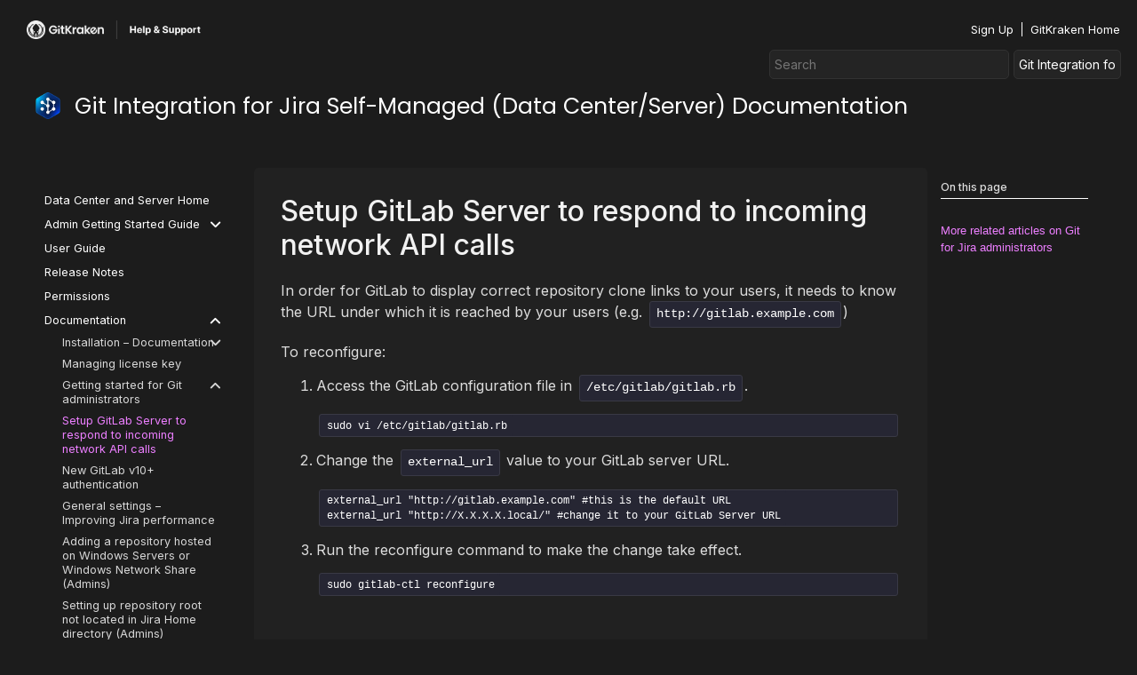

--- FILE ---
content_type: text/html; charset=UTF-8
request_url: https://help.gitkraken.com/git-integration-for-jira-data-center/setup-gitlab-server-to-respond-to-incoming-network-api-calls-gij-self-managed/
body_size: 42723
content:
<!doctype html>
<html lang="en-US" prefix="og: https://ogp.me/ns#">
<head>
	<meta charset="UTF-8">
		<meta name="viewport" content="width=device-width, initial-scale=1">
	<link rel="profile" href="https://gmpg.org/xfn/11">
		<style>img:is([sizes="auto" i], [sizes^="auto," i]) { contain-intrinsic-size: 3000px 1500px }</style>
	
<!-- Search Engine Optimization by Rank Math - https://rankmath.com/ -->
<title>Setup GitLab Server | Git Integration for Jira Self Managed</title>
<meta name="description" content="Learn how to set up GitLab Server to respond to network API calls and display repository clone links in Git Integration for Jira Self Managed."/>
<meta name="robots" content="follow, index, max-snippet:-1, max-video-preview:-1, max-image-preview:large"/>
<link rel="canonical" href="https://help.gitkraken.com/git-integration-for-jira-data-center/setup-gitlab-server-to-respond-to-incoming-network-api-calls-gij-self-managed/" />
<meta property="og:locale" content="en_US" />
<meta property="og:type" content="article" />
<meta property="og:title" content="Setup GitLab Server | Git Integration for Jira Self Managed" />
<meta property="og:description" content="Learn how to set up GitLab Server to respond to network API calls and display repository clone links in Git Integration for Jira Self Managed." />
<meta property="og:url" content="https://help.gitkraken.com/git-integration-for-jira-data-center/setup-gitlab-server-to-respond-to-incoming-network-api-calls-gij-self-managed/" />
<meta property="og:site_name" content="GitKraken Help Center" />
<meta property="article:section" content="Git Integration for Jira Data Center" />
<meta property="og:image" content="https://help.gitkraken.com/wp-content/uploads/Main-HS-page-OG-1024x512.png" />
<meta property="og:image:secure_url" content="https://help.gitkraken.com/wp-content/uploads/Main-HS-page-OG-1024x512.png" />
<meta property="og:image:width" content="800" />
<meta property="og:image:height" content="400" />
<meta property="og:image:alt" content="Setup GitLab Server to respond to incoming network API calls" />
<meta property="og:image:type" content="image/png" />
<meta property="article:published_time" content="2025-05-14T22:16:16+00:00" />
<meta name="twitter:card" content="summary_large_image" />
<meta name="twitter:title" content="Setup GitLab Server | Git Integration for Jira Self Managed" />
<meta name="twitter:description" content="Learn how to set up GitLab Server to respond to network API calls and display repository clone links in Git Integration for Jira Self Managed." />
<meta name="twitter:image" content="https://help.gitkraken.com/wp-content/uploads/Main-HS-page-OG-1024x512.png" />
<script type="application/ld+json" class="rank-math-schema">{"@context":"https://schema.org","@graph":[{"@type":"Organization","@id":"https://help.gitkraken.com/#organization","name":"GitKraken Help Center","url":"https://prodhelpcenter.wpengine.com","logo":{"@type":"ImageObject","@id":"https://help.gitkraken.com/#logo","url":"https://prodhelpcenter.wpengine.com/wp-content/uploads/2022/03/GKHS-Logo-02.svg","contentUrl":"https://prodhelpcenter.wpengine.com/wp-content/uploads/2022/03/GKHS-Logo-02.svg","caption":"GitKraken Help Center","inLanguage":"en-US","width":"807","height":"65"}},{"@type":"WebSite","@id":"https://help.gitkraken.com/#website","url":"https://help.gitkraken.com","name":"GitKraken Help Center","publisher":{"@id":"https://help.gitkraken.com/#organization"},"inLanguage":"en-US"},{"@type":"ImageObject","@id":"https://help.gitkraken.com/wp-content/uploads/Main-HS-page-OG.png","url":"https://help.gitkraken.com/wp-content/uploads/Main-HS-page-OG.png","width":"2499","height":"1249","inLanguage":"en-US"},{"@type":"WebPage","@id":"https://help.gitkraken.com/git-integration-for-jira-data-center/setup-gitlab-server-to-respond-to-incoming-network-api-calls-gij-self-managed/#webpage","url":"https://help.gitkraken.com/git-integration-for-jira-data-center/setup-gitlab-server-to-respond-to-incoming-network-api-calls-gij-self-managed/","name":"Setup GitLab Server | Git Integration for Jira Self Managed","datePublished":"2025-05-14T22:16:16+00:00","dateModified":"2025-05-14T22:16:16+00:00","isPartOf":{"@id":"https://help.gitkraken.com/#website"},"primaryImageOfPage":{"@id":"https://help.gitkraken.com/wp-content/uploads/Main-HS-page-OG.png"},"inLanguage":"en-US"},{"@type":"Person","@id":"https://help.gitkraken.com/git-integration-for-jira-data-center/setup-gitlab-server-to-respond-to-incoming-network-api-calls-gij-self-managed/#author","name":"GitHub WP Sync","image":{"@type":"ImageObject","@id":"https://secure.gravatar.com/avatar/cb6c9cb5245fe3f5b84b5cf211bde35a?s=96&amp;d=mm&amp;r=g","url":"https://secure.gravatar.com/avatar/cb6c9cb5245fe3f5b84b5cf211bde35a?s=96&amp;d=mm&amp;r=g","caption":"GitHub WP Sync","inLanguage":"en-US"},"worksFor":{"@id":"https://help.gitkraken.com/#organization"}},{"@type":"Article","headline":"Setup GitLab Server | Git Integration for Jira Self Managed","datePublished":"2025-05-14T22:16:16+00:00","dateModified":"2025-05-14T22:16:16+00:00","articleSection":"Git Integration for Jira Data Center","author":{"@id":"https://help.gitkraken.com/git-integration-for-jira-data-center/setup-gitlab-server-to-respond-to-incoming-network-api-calls-gij-self-managed/#author","name":"GitHub WP Sync"},"publisher":{"@id":"https://help.gitkraken.com/#organization"},"description":"Learn how to set up GitLab Server to respond to network API calls and display repository clone links in Git Integration for Jira Self Managed.","name":"Setup GitLab Server | Git Integration for Jira Self Managed","@id":"https://help.gitkraken.com/git-integration-for-jira-data-center/setup-gitlab-server-to-respond-to-incoming-network-api-calls-gij-self-managed/#richSnippet","isPartOf":{"@id":"https://help.gitkraken.com/git-integration-for-jira-data-center/setup-gitlab-server-to-respond-to-incoming-network-api-calls-gij-self-managed/#webpage"},"image":{"@id":"https://help.gitkraken.com/wp-content/uploads/Main-HS-page-OG.png"},"inLanguage":"en-US","mainEntityOfPage":{"@id":"https://help.gitkraken.com/git-integration-for-jira-data-center/setup-gitlab-server-to-respond-to-incoming-network-api-calls-gij-self-managed/#webpage"}}]}</script>
<!-- /Rank Math WordPress SEO plugin -->

<link rel='dns-prefetch' href='//use.fontawesome.com' />
<link rel="alternate" type="application/rss+xml" title="GitKraken Help Center &raquo; Feed" href="https://help.gitkraken.com/feed/" />
<link rel="alternate" type="application/rss+xml" title="GitKraken Help Center &raquo; Comments Feed" href="https://help.gitkraken.com/comments/feed/" />
<script type="2e2787f0d7eb3d9794dea863-text/javascript">
/* <![CDATA[ */
window._wpemojiSettings = {"baseUrl":"https:\/\/s.w.org\/images\/core\/emoji\/15.0.3\/72x72\/","ext":".png","svgUrl":"https:\/\/s.w.org\/images\/core\/emoji\/15.0.3\/svg\/","svgExt":".svg","source":{"concatemoji":"https:\/\/help.gitkraken.com\/wp-includes\/js\/wp-emoji-release.min.js?ver=5105ea7b0a9f60ad545a52b3cb5a97ba"}};
/*! This file is auto-generated */
!function(i,n){var o,s,e;function c(e){try{var t={supportTests:e,timestamp:(new Date).valueOf()};sessionStorage.setItem(o,JSON.stringify(t))}catch(e){}}function p(e,t,n){e.clearRect(0,0,e.canvas.width,e.canvas.height),e.fillText(t,0,0);var t=new Uint32Array(e.getImageData(0,0,e.canvas.width,e.canvas.height).data),r=(e.clearRect(0,0,e.canvas.width,e.canvas.height),e.fillText(n,0,0),new Uint32Array(e.getImageData(0,0,e.canvas.width,e.canvas.height).data));return t.every(function(e,t){return e===r[t]})}function u(e,t,n){switch(t){case"flag":return n(e,"\ud83c\udff3\ufe0f\u200d\u26a7\ufe0f","\ud83c\udff3\ufe0f\u200b\u26a7\ufe0f")?!1:!n(e,"\ud83c\uddfa\ud83c\uddf3","\ud83c\uddfa\u200b\ud83c\uddf3")&&!n(e,"\ud83c\udff4\udb40\udc67\udb40\udc62\udb40\udc65\udb40\udc6e\udb40\udc67\udb40\udc7f","\ud83c\udff4\u200b\udb40\udc67\u200b\udb40\udc62\u200b\udb40\udc65\u200b\udb40\udc6e\u200b\udb40\udc67\u200b\udb40\udc7f");case"emoji":return!n(e,"\ud83d\udc26\u200d\u2b1b","\ud83d\udc26\u200b\u2b1b")}return!1}function f(e,t,n){var r="undefined"!=typeof WorkerGlobalScope&&self instanceof WorkerGlobalScope?new OffscreenCanvas(300,150):i.createElement("canvas"),a=r.getContext("2d",{willReadFrequently:!0}),o=(a.textBaseline="top",a.font="600 32px Arial",{});return e.forEach(function(e){o[e]=t(a,e,n)}),o}function t(e){var t=i.createElement("script");t.src=e,t.defer=!0,i.head.appendChild(t)}"undefined"!=typeof Promise&&(o="wpEmojiSettingsSupports",s=["flag","emoji"],n.supports={everything:!0,everythingExceptFlag:!0},e=new Promise(function(e){i.addEventListener("DOMContentLoaded",e,{once:!0})}),new Promise(function(t){var n=function(){try{var e=JSON.parse(sessionStorage.getItem(o));if("object"==typeof e&&"number"==typeof e.timestamp&&(new Date).valueOf()<e.timestamp+604800&&"object"==typeof e.supportTests)return e.supportTests}catch(e){}return null}();if(!n){if("undefined"!=typeof Worker&&"undefined"!=typeof OffscreenCanvas&&"undefined"!=typeof URL&&URL.createObjectURL&&"undefined"!=typeof Blob)try{var e="postMessage("+f.toString()+"("+[JSON.stringify(s),u.toString(),p.toString()].join(",")+"));",r=new Blob([e],{type:"text/javascript"}),a=new Worker(URL.createObjectURL(r),{name:"wpTestEmojiSupports"});return void(a.onmessage=function(e){c(n=e.data),a.terminate(),t(n)})}catch(e){}c(n=f(s,u,p))}t(n)}).then(function(e){for(var t in e)n.supports[t]=e[t],n.supports.everything=n.supports.everything&&n.supports[t],"flag"!==t&&(n.supports.everythingExceptFlag=n.supports.everythingExceptFlag&&n.supports[t]);n.supports.everythingExceptFlag=n.supports.everythingExceptFlag&&!n.supports.flag,n.DOMReady=!1,n.readyCallback=function(){n.DOMReady=!0}}).then(function(){return e}).then(function(){var e;n.supports.everything||(n.readyCallback(),(e=n.source||{}).concatemoji?t(e.concatemoji):e.wpemoji&&e.twemoji&&(t(e.twemoji),t(e.wpemoji)))}))}((window,document),window._wpemojiSettings);
/* ]]> */
</script>
<link rel='stylesheet' id='hello-elementor-theme-style-css' href='https://help.gitkraken.com/wp-content/themes/hello-elementor/theme.min.css?ver=2.5.0' type='text/css' media='all' />
<link rel='stylesheet' id='elementor-frontend-css' href='https://help.gitkraken.com/wp-content/plugins/elementor/assets/css/frontend.min.css?ver=3.26.4' type='text/css' media='all' />
<link rel='stylesheet' id='eael-general-css' href='https://help.gitkraken.com/wp-content/plugins/essential-addons-for-elementor-lite/assets/front-end/css/view/general.min.css?ver=6.1.0' type='text/css' media='all' />
<link rel='stylesheet' id='eael-115-css' href='https://help.gitkraken.com/wp-content/uploads/essential-addons-elementor/eael-115.css?ver=1747260976' type='text/css' media='all' />
<style id='wp-emoji-styles-inline-css' type='text/css'>

	img.wp-smiley, img.emoji {
		display: inline !important;
		border: none !important;
		box-shadow: none !important;
		height: 1em !important;
		width: 1em !important;
		margin: 0 0.07em !important;
		vertical-align: -0.1em !important;
		background: none !important;
		padding: 0 !important;
	}
</style>
<link rel='stylesheet' id='wp-block-library-css' href='https://help.gitkraken.com/wp-includes/css/dist/block-library/style.min.css?ver=5105ea7b0a9f60ad545a52b3cb5a97ba' type='text/css' media='all' />
<style id='rank-math-toc-block-style-inline-css' type='text/css'>
.wp-block-rank-math-toc-block nav ol{counter-reset:item}.wp-block-rank-math-toc-block nav ol li{display:block}.wp-block-rank-math-toc-block nav ol li:before{content:counters(item, ".") ". ";counter-increment:item}

</style>
<style id='rank-math-rich-snippet-style-inline-css' type='text/css'>
/*!
* Plugin:  Rank Math
* URL: https://rankmath.com/wordpress/plugin/seo-suite/
* Name:  rank-math-review-snippet.css
*/@-webkit-keyframes spin{0%{-webkit-transform:rotate(0deg)}100%{-webkit-transform:rotate(-360deg)}}@keyframes spin{0%{-webkit-transform:rotate(0deg)}100%{-webkit-transform:rotate(-360deg)}}@keyframes bounce{from{-webkit-transform:translateY(0px);transform:translateY(0px)}to{-webkit-transform:translateY(-5px);transform:translateY(-5px)}}@-webkit-keyframes bounce{from{-webkit-transform:translateY(0px);transform:translateY(0px)}to{-webkit-transform:translateY(-5px);transform:translateY(-5px)}}@-webkit-keyframes loading{0%{background-size:20% 50% ,20% 50% ,20% 50%}20%{background-size:20% 20% ,20% 50% ,20% 50%}40%{background-size:20% 100%,20% 20% ,20% 50%}60%{background-size:20% 50% ,20% 100%,20% 20%}80%{background-size:20% 50% ,20% 50% ,20% 100%}100%{background-size:20% 50% ,20% 50% ,20% 50%}}@keyframes loading{0%{background-size:20% 50% ,20% 50% ,20% 50%}20%{background-size:20% 20% ,20% 50% ,20% 50%}40%{background-size:20% 100%,20% 20% ,20% 50%}60%{background-size:20% 50% ,20% 100%,20% 20%}80%{background-size:20% 50% ,20% 50% ,20% 100%}100%{background-size:20% 50% ,20% 50% ,20% 50%}}:root{--rankmath-wp-adminbar-height: 0}#rank-math-rich-snippet-wrapper{overflow:hidden}#rank-math-rich-snippet-wrapper h5.rank-math-title{display:block;font-size:18px;line-height:1.4}#rank-math-rich-snippet-wrapper .rank-math-review-image{float:right;max-width:40%;margin-left:15px}#rank-math-rich-snippet-wrapper .rank-math-review-data{margin-bottom:15px}#rank-math-rich-snippet-wrapper .rank-math-total-wrapper{width:100%;padding:0 0 20px 0;float:left;clear:both;position:relative;-webkit-box-sizing:border-box;box-sizing:border-box}#rank-math-rich-snippet-wrapper .rank-math-total-wrapper .rank-math-total{border:0;display:block;margin:0;width:auto;float:left;text-align:left;padding:0;font-size:24px;line-height:1;font-weight:700;-webkit-box-sizing:border-box;box-sizing:border-box;overflow:hidden}#rank-math-rich-snippet-wrapper .rank-math-total-wrapper .rank-math-review-star{float:left;margin-left:15px;margin-top:5px;position:relative;z-index:99;line-height:1}#rank-math-rich-snippet-wrapper .rank-math-total-wrapper .rank-math-review-star .rank-math-review-result-wrapper{display:inline-block;white-space:nowrap;position:relative;color:#e7e7e7}#rank-math-rich-snippet-wrapper .rank-math-total-wrapper .rank-math-review-star .rank-math-review-result-wrapper .rank-math-review-result{position:absolute;top:0;left:0;overflow:hidden;white-space:nowrap;color:#ffbe01}#rank-math-rich-snippet-wrapper .rank-math-total-wrapper .rank-math-review-star .rank-math-review-result-wrapper i{font-size:18px;-webkit-text-stroke-width:1px;font-style:normal;padding:0 2px;line-height:inherit}#rank-math-rich-snippet-wrapper .rank-math-total-wrapper .rank-math-review-star .rank-math-review-result-wrapper i:before{content:"\2605"}body.rtl #rank-math-rich-snippet-wrapper .rank-math-review-image{float:left;margin-left:0;margin-right:15px}body.rtl #rank-math-rich-snippet-wrapper .rank-math-total-wrapper .rank-math-total{float:right}body.rtl #rank-math-rich-snippet-wrapper .rank-math-total-wrapper .rank-math-review-star{float:right;margin-left:0;margin-right:15px}body.rtl #rank-math-rich-snippet-wrapper .rank-math-total-wrapper .rank-math-review-star .rank-math-review-result{left:auto;right:0}@media screen and (max-width: 480px){#rank-math-rich-snippet-wrapper .rank-math-review-image{display:block;max-width:100%;width:100%;text-align:center;margin-right:0}#rank-math-rich-snippet-wrapper .rank-math-review-data{clear:both}}.clear{clear:both}

</style>
<style id='classic-theme-styles-inline-css' type='text/css'>
/*! This file is auto-generated */
.wp-block-button__link{color:#fff;background-color:#32373c;border-radius:9999px;box-shadow:none;text-decoration:none;padding:calc(.667em + 2px) calc(1.333em + 2px);font-size:1.125em}.wp-block-file__button{background:#32373c;color:#fff;text-decoration:none}
</style>
<style id='global-styles-inline-css' type='text/css'>
:root{--wp--preset--aspect-ratio--square: 1;--wp--preset--aspect-ratio--4-3: 4/3;--wp--preset--aspect-ratio--3-4: 3/4;--wp--preset--aspect-ratio--3-2: 3/2;--wp--preset--aspect-ratio--2-3: 2/3;--wp--preset--aspect-ratio--16-9: 16/9;--wp--preset--aspect-ratio--9-16: 9/16;--wp--preset--color--black: #000000;--wp--preset--color--cyan-bluish-gray: #abb8c3;--wp--preset--color--white: #ffffff;--wp--preset--color--pale-pink: #f78da7;--wp--preset--color--vivid-red: #cf2e2e;--wp--preset--color--luminous-vivid-orange: #ff6900;--wp--preset--color--luminous-vivid-amber: #fcb900;--wp--preset--color--light-green-cyan: #7bdcb5;--wp--preset--color--vivid-green-cyan: #00d084;--wp--preset--color--pale-cyan-blue: #8ed1fc;--wp--preset--color--vivid-cyan-blue: #0693e3;--wp--preset--color--vivid-purple: #9b51e0;--wp--preset--gradient--vivid-cyan-blue-to-vivid-purple: linear-gradient(135deg,rgba(6,147,227,1) 0%,rgb(155,81,224) 100%);--wp--preset--gradient--light-green-cyan-to-vivid-green-cyan: linear-gradient(135deg,rgb(122,220,180) 0%,rgb(0,208,130) 100%);--wp--preset--gradient--luminous-vivid-amber-to-luminous-vivid-orange: linear-gradient(135deg,rgba(252,185,0,1) 0%,rgba(255,105,0,1) 100%);--wp--preset--gradient--luminous-vivid-orange-to-vivid-red: linear-gradient(135deg,rgba(255,105,0,1) 0%,rgb(207,46,46) 100%);--wp--preset--gradient--very-light-gray-to-cyan-bluish-gray: linear-gradient(135deg,rgb(238,238,238) 0%,rgb(169,184,195) 100%);--wp--preset--gradient--cool-to-warm-spectrum: linear-gradient(135deg,rgb(74,234,220) 0%,rgb(151,120,209) 20%,rgb(207,42,186) 40%,rgb(238,44,130) 60%,rgb(251,105,98) 80%,rgb(254,248,76) 100%);--wp--preset--gradient--blush-light-purple: linear-gradient(135deg,rgb(255,206,236) 0%,rgb(152,150,240) 100%);--wp--preset--gradient--blush-bordeaux: linear-gradient(135deg,rgb(254,205,165) 0%,rgb(254,45,45) 50%,rgb(107,0,62) 100%);--wp--preset--gradient--luminous-dusk: linear-gradient(135deg,rgb(255,203,112) 0%,rgb(199,81,192) 50%,rgb(65,88,208) 100%);--wp--preset--gradient--pale-ocean: linear-gradient(135deg,rgb(255,245,203) 0%,rgb(182,227,212) 50%,rgb(51,167,181) 100%);--wp--preset--gradient--electric-grass: linear-gradient(135deg,rgb(202,248,128) 0%,rgb(113,206,126) 100%);--wp--preset--gradient--midnight: linear-gradient(135deg,rgb(2,3,129) 0%,rgb(40,116,252) 100%);--wp--preset--font-size--small: 13px;--wp--preset--font-size--medium: 20px;--wp--preset--font-size--large: 36px;--wp--preset--font-size--x-large: 42px;--wp--preset--spacing--20: 0.44rem;--wp--preset--spacing--30: 0.67rem;--wp--preset--spacing--40: 1rem;--wp--preset--spacing--50: 1.5rem;--wp--preset--spacing--60: 2.25rem;--wp--preset--spacing--70: 3.38rem;--wp--preset--spacing--80: 5.06rem;--wp--preset--shadow--natural: 6px 6px 9px rgba(0, 0, 0, 0.2);--wp--preset--shadow--deep: 12px 12px 50px rgba(0, 0, 0, 0.4);--wp--preset--shadow--sharp: 6px 6px 0px rgba(0, 0, 0, 0.2);--wp--preset--shadow--outlined: 6px 6px 0px -3px rgba(255, 255, 255, 1), 6px 6px rgba(0, 0, 0, 1);--wp--preset--shadow--crisp: 6px 6px 0px rgba(0, 0, 0, 1);}:where(.is-layout-flex){gap: 0.5em;}:where(.is-layout-grid){gap: 0.5em;}body .is-layout-flex{display: flex;}.is-layout-flex{flex-wrap: wrap;align-items: center;}.is-layout-flex > :is(*, div){margin: 0;}body .is-layout-grid{display: grid;}.is-layout-grid > :is(*, div){margin: 0;}:where(.wp-block-columns.is-layout-flex){gap: 2em;}:where(.wp-block-columns.is-layout-grid){gap: 2em;}:where(.wp-block-post-template.is-layout-flex){gap: 1.25em;}:where(.wp-block-post-template.is-layout-grid){gap: 1.25em;}.has-black-color{color: var(--wp--preset--color--black) !important;}.has-cyan-bluish-gray-color{color: var(--wp--preset--color--cyan-bluish-gray) !important;}.has-white-color{color: var(--wp--preset--color--white) !important;}.has-pale-pink-color{color: var(--wp--preset--color--pale-pink) !important;}.has-vivid-red-color{color: var(--wp--preset--color--vivid-red) !important;}.has-luminous-vivid-orange-color{color: var(--wp--preset--color--luminous-vivid-orange) !important;}.has-luminous-vivid-amber-color{color: var(--wp--preset--color--luminous-vivid-amber) !important;}.has-light-green-cyan-color{color: var(--wp--preset--color--light-green-cyan) !important;}.has-vivid-green-cyan-color{color: var(--wp--preset--color--vivid-green-cyan) !important;}.has-pale-cyan-blue-color{color: var(--wp--preset--color--pale-cyan-blue) !important;}.has-vivid-cyan-blue-color{color: var(--wp--preset--color--vivid-cyan-blue) !important;}.has-vivid-purple-color{color: var(--wp--preset--color--vivid-purple) !important;}.has-black-background-color{background-color: var(--wp--preset--color--black) !important;}.has-cyan-bluish-gray-background-color{background-color: var(--wp--preset--color--cyan-bluish-gray) !important;}.has-white-background-color{background-color: var(--wp--preset--color--white) !important;}.has-pale-pink-background-color{background-color: var(--wp--preset--color--pale-pink) !important;}.has-vivid-red-background-color{background-color: var(--wp--preset--color--vivid-red) !important;}.has-luminous-vivid-orange-background-color{background-color: var(--wp--preset--color--luminous-vivid-orange) !important;}.has-luminous-vivid-amber-background-color{background-color: var(--wp--preset--color--luminous-vivid-amber) !important;}.has-light-green-cyan-background-color{background-color: var(--wp--preset--color--light-green-cyan) !important;}.has-vivid-green-cyan-background-color{background-color: var(--wp--preset--color--vivid-green-cyan) !important;}.has-pale-cyan-blue-background-color{background-color: var(--wp--preset--color--pale-cyan-blue) !important;}.has-vivid-cyan-blue-background-color{background-color: var(--wp--preset--color--vivid-cyan-blue) !important;}.has-vivid-purple-background-color{background-color: var(--wp--preset--color--vivid-purple) !important;}.has-black-border-color{border-color: var(--wp--preset--color--black) !important;}.has-cyan-bluish-gray-border-color{border-color: var(--wp--preset--color--cyan-bluish-gray) !important;}.has-white-border-color{border-color: var(--wp--preset--color--white) !important;}.has-pale-pink-border-color{border-color: var(--wp--preset--color--pale-pink) !important;}.has-vivid-red-border-color{border-color: var(--wp--preset--color--vivid-red) !important;}.has-luminous-vivid-orange-border-color{border-color: var(--wp--preset--color--luminous-vivid-orange) !important;}.has-luminous-vivid-amber-border-color{border-color: var(--wp--preset--color--luminous-vivid-amber) !important;}.has-light-green-cyan-border-color{border-color: var(--wp--preset--color--light-green-cyan) !important;}.has-vivid-green-cyan-border-color{border-color: var(--wp--preset--color--vivid-green-cyan) !important;}.has-pale-cyan-blue-border-color{border-color: var(--wp--preset--color--pale-cyan-blue) !important;}.has-vivid-cyan-blue-border-color{border-color: var(--wp--preset--color--vivid-cyan-blue) !important;}.has-vivid-purple-border-color{border-color: var(--wp--preset--color--vivid-purple) !important;}.has-vivid-cyan-blue-to-vivid-purple-gradient-background{background: var(--wp--preset--gradient--vivid-cyan-blue-to-vivid-purple) !important;}.has-light-green-cyan-to-vivid-green-cyan-gradient-background{background: var(--wp--preset--gradient--light-green-cyan-to-vivid-green-cyan) !important;}.has-luminous-vivid-amber-to-luminous-vivid-orange-gradient-background{background: var(--wp--preset--gradient--luminous-vivid-amber-to-luminous-vivid-orange) !important;}.has-luminous-vivid-orange-to-vivid-red-gradient-background{background: var(--wp--preset--gradient--luminous-vivid-orange-to-vivid-red) !important;}.has-very-light-gray-to-cyan-bluish-gray-gradient-background{background: var(--wp--preset--gradient--very-light-gray-to-cyan-bluish-gray) !important;}.has-cool-to-warm-spectrum-gradient-background{background: var(--wp--preset--gradient--cool-to-warm-spectrum) !important;}.has-blush-light-purple-gradient-background{background: var(--wp--preset--gradient--blush-light-purple) !important;}.has-blush-bordeaux-gradient-background{background: var(--wp--preset--gradient--blush-bordeaux) !important;}.has-luminous-dusk-gradient-background{background: var(--wp--preset--gradient--luminous-dusk) !important;}.has-pale-ocean-gradient-background{background: var(--wp--preset--gradient--pale-ocean) !important;}.has-electric-grass-gradient-background{background: var(--wp--preset--gradient--electric-grass) !important;}.has-midnight-gradient-background{background: var(--wp--preset--gradient--midnight) !important;}.has-small-font-size{font-size: var(--wp--preset--font-size--small) !important;}.has-medium-font-size{font-size: var(--wp--preset--font-size--medium) !important;}.has-large-font-size{font-size: var(--wp--preset--font-size--large) !important;}.has-x-large-font-size{font-size: var(--wp--preset--font-size--x-large) !important;}
:where(.wp-block-post-template.is-layout-flex){gap: 1.25em;}:where(.wp-block-post-template.is-layout-grid){gap: 1.25em;}
:where(.wp-block-columns.is-layout-flex){gap: 2em;}:where(.wp-block-columns.is-layout-grid){gap: 2em;}
:root :where(.wp-block-pullquote){font-size: 1.5em;line-height: 1.6;}
</style>
<link rel='stylesheet' id='add-anchor-links-style-css' href='https://help.gitkraken.com/wp-content/plugins/add-anchor-links/assets/css/add-anchor-links.css?ver=1.0.2' type='text/css' media='all' />
<link rel='stylesheet' id='hello-elementor-css' href='https://help.gitkraken.com/wp-content/themes/hello-elementor/style.min.css?ver=2.5.0' type='text/css' media='all' />
<link rel='stylesheet' id='chld_thm_cfg_child-css' href='https://help.gitkraken.com/wp-content/themes/hello-elementor-child/style.css?ver=5105ea7b0a9f60ad545a52b3cb5a97ba' type='text/css' media='all' />
<link rel='stylesheet' id='elementor-post-5-css' href='https://help.gitkraken.com/wp-content/uploads/elementor/css/post-5.css?ver=1734549608' type='text/css' media='all' />
<link rel='stylesheet' id='widget-image-css' href='https://help.gitkraken.com/wp-content/plugins/elementor/assets/css/widget-image.min.css?ver=3.26.4' type='text/css' media='all' />
<link rel='stylesheet' id='widget-text-editor-css' href='https://help.gitkraken.com/wp-content/plugins/elementor/assets/css/widget-text-editor.min.css?ver=3.26.4' type='text/css' media='all' />
<link rel='stylesheet' id='widget-divider-css' href='https://help.gitkraken.com/wp-content/plugins/elementor/assets/css/widget-divider.min.css?ver=3.26.4' type='text/css' media='all' />
<link rel='stylesheet' id='widget-social-icons-css' href='https://help.gitkraken.com/wp-content/plugins/elementor/assets/css/widget-social-icons.min.css?ver=3.26.4' type='text/css' media='all' />
<link rel='stylesheet' id='e-apple-webkit-css' href='https://help.gitkraken.com/wp-content/plugins/elementor/assets/css/conditionals/apple-webkit.min.css?ver=3.26.4' type='text/css' media='all' />
<link rel='stylesheet' id='widget-heading-css' href='https://help.gitkraken.com/wp-content/plugins/elementor/assets/css/widget-heading.min.css?ver=3.26.4' type='text/css' media='all' />
<link rel='stylesheet' id='widget-nav-menu-css' href='https://help.gitkraken.com/wp-content/plugins/elementor-pro/assets/css/widget-nav-menu.min.css?ver=3.26.3' type='text/css' media='all' />
<link rel='stylesheet' id='widget-post-info-css' href='https://help.gitkraken.com/wp-content/plugins/elementor-pro/assets/css/widget-post-info.min.css?ver=3.26.3' type='text/css' media='all' />
<link rel='stylesheet' id='widget-icon-list-css' href='https://help.gitkraken.com/wp-content/plugins/elementor/assets/css/widget-icon-list.min.css?ver=3.26.4' type='text/css' media='all' />
<link rel='stylesheet' id='elementor-icons-shared-0-css' href='https://help.gitkraken.com/wp-content/plugins/elementor/assets/lib/font-awesome/css/fontawesome.min.css?ver=5.15.3' type='text/css' media='all' />
<link rel='stylesheet' id='elementor-icons-fa-regular-css' href='https://help.gitkraken.com/wp-content/plugins/elementor/assets/lib/font-awesome/css/regular.min.css?ver=5.15.3' type='text/css' media='all' />
<link rel='stylesheet' id='elementor-icons-fa-solid-css' href='https://help.gitkraken.com/wp-content/plugins/elementor/assets/lib/font-awesome/css/solid.min.css?ver=5.15.3' type='text/css' media='all' />
<link rel='stylesheet' id='widget-table-of-contents-css' href='https://help.gitkraken.com/wp-content/plugins/elementor-pro/assets/css/widget-table-of-contents.min.css?ver=3.26.3' type='text/css' media='all' />
<link rel='stylesheet' id='elementor-icons-css' href='https://help.gitkraken.com/wp-content/plugins/elementor/assets/lib/eicons/css/elementor-icons.min.css?ver=5.34.0' type='text/css' media='all' />
<style id='elementor-icons-inline-css' type='text/css'>

		.elementor-add-new-section .elementor-add-templately-promo-button{
            background-color: #5d4fff;
            background-image: url(https://help.gitkraken.com/wp-content/plugins/essential-addons-for-elementor-lite/assets/admin/images/templately/logo-icon.svg);
            background-repeat: no-repeat;
            background-position: center center;
            position: relative;
        }
        
		.elementor-add-new-section .elementor-add-templately-promo-button > i{
            height: 12px;
        }
        
        body .elementor-add-new-section .elementor-add-section-area-button {
            margin-left: 0;
        }

		.elementor-add-new-section .elementor-add-templately-promo-button{
            background-color: #5d4fff;
            background-image: url(https://help.gitkraken.com/wp-content/plugins/essential-addons-for-elementor-lite/assets/admin/images/templately/logo-icon.svg);
            background-repeat: no-repeat;
            background-position: center center;
            position: relative;
        }
        
		.elementor-add-new-section .elementor-add-templately-promo-button > i{
            height: 12px;
        }
        
        body .elementor-add-new-section .elementor-add-section-area-button {
            margin-left: 0;
        }
</style>
<link rel='stylesheet' id='elementor-post-12-css' href='https://help.gitkraken.com/wp-content/uploads/elementor/css/post-12.css?ver=1734549608' type='text/css' media='all' />
<link rel='stylesheet' id='elementor-post-36-css' href='https://help.gitkraken.com/wp-content/uploads/elementor/css/post-36.css?ver=1767726019' type='text/css' media='all' />
<link rel='stylesheet' id='elementor-post-115-css' href='https://help.gitkraken.com/wp-content/uploads/elementor/css/post-115.css?ver=1764172249' type='text/css' media='all' />
<link rel='stylesheet' id='searchwp-live-search-css' href='https://help.gitkraken.com/wp-content/plugins/searchwp-live-ajax-search/assets/styles/style.css?ver=1.8.2' type='text/css' media='all' />
<style id='searchwp-live-search-inline-css' type='text/css'>
.searchwp-live-search-result .searchwp-live-search-result--title a {
  font-size: 16px;
}
.searchwp-live-search-result .searchwp-live-search-result--price {
  font-size: 14px;
}
.searchwp-live-search-result .searchwp-live-search-result--add-to-cart .button {
  font-size: 14px;
}

</style>
<link rel='stylesheet' id='searchwp-forms-css' href='https://help.gitkraken.com/wp-content/plugins/searchwp/assets/css/frontend/search-forms.css?ver=4.3.15' type='text/css' media='all' />
<link rel='stylesheet' id='font-awesome-official-css' href='https://use.fontawesome.com/releases/v6.1.1/css/all.css' type='text/css' media='all' integrity="sha384-/frq1SRXYH/bSyou/HUp/hib7RVN1TawQYja658FEOodR/FQBKVqT9Ol+Oz3Olq5" crossorigin="anonymous" />
<link rel='stylesheet' id='font-awesome-official-v4shim-css' href='https://use.fontawesome.com/releases/v6.1.1/css/v4-shims.css' type='text/css' media='all' integrity="sha384-4Jczmr1SlicmtiAiHGxwWtSzLJAS97HzJsKGqfC0JtZktLrPXIux1u6GJNVRRqiN" crossorigin="anonymous" />
<style id="google-fonts-1-css" media="all">/* cyrillic-ext */
@font-face {
  font-family: 'Inter';
  font-style: italic;
  font-weight: 100;
  src: url(/fonts.gstatic.com/s/inter/v20/UcC53FwrK3iLTcvneQg7Ca725JhhKnNqk6L0UUMbndwVgHU.woff2) format('woff2');
  unicode-range: U+0460-052F, U+1C80-1C8A, U+20B4, U+2DE0-2DFF, U+A640-A69F, U+FE2E-FE2F;
}
/* cyrillic */
@font-face {
  font-family: 'Inter';
  font-style: italic;
  font-weight: 100;
  src: url(/fonts.gstatic.com/s/inter/v20/UcC53FwrK3iLTcvneQg7Ca725JhhKnNqk6L9UUMbndwVgHU.woff2) format('woff2');
  unicode-range: U+0301, U+0400-045F, U+0490-0491, U+04B0-04B1, U+2116;
}
/* greek-ext */
@font-face {
  font-family: 'Inter';
  font-style: italic;
  font-weight: 100;
  src: url(/fonts.gstatic.com/s/inter/v20/UcC53FwrK3iLTcvneQg7Ca725JhhKnNqk6L1UUMbndwVgHU.woff2) format('woff2');
  unicode-range: U+1F00-1FFF;
}
/* greek */
@font-face {
  font-family: 'Inter';
  font-style: italic;
  font-weight: 100;
  src: url(/fonts.gstatic.com/s/inter/v20/UcC53FwrK3iLTcvneQg7Ca725JhhKnNqk6L6UUMbndwVgHU.woff2) format('woff2');
  unicode-range: U+0370-0377, U+037A-037F, U+0384-038A, U+038C, U+038E-03A1, U+03A3-03FF;
}
/* vietnamese */
@font-face {
  font-family: 'Inter';
  font-style: italic;
  font-weight: 100;
  src: url(/fonts.gstatic.com/s/inter/v20/UcC53FwrK3iLTcvneQg7Ca725JhhKnNqk6L2UUMbndwVgHU.woff2) format('woff2');
  unicode-range: U+0102-0103, U+0110-0111, U+0128-0129, U+0168-0169, U+01A0-01A1, U+01AF-01B0, U+0300-0301, U+0303-0304, U+0308-0309, U+0323, U+0329, U+1EA0-1EF9, U+20AB;
}
/* latin-ext */
@font-face {
  font-family: 'Inter';
  font-style: italic;
  font-weight: 100;
  src: url(/fonts.gstatic.com/s/inter/v20/UcC53FwrK3iLTcvneQg7Ca725JhhKnNqk6L3UUMbndwVgHU.woff2) format('woff2');
  unicode-range: U+0100-02BA, U+02BD-02C5, U+02C7-02CC, U+02CE-02D7, U+02DD-02FF, U+0304, U+0308, U+0329, U+1D00-1DBF, U+1E00-1E9F, U+1EF2-1EFF, U+2020, U+20A0-20AB, U+20AD-20C0, U+2113, U+2C60-2C7F, U+A720-A7FF;
}
/* latin */
@font-face {
  font-family: 'Inter';
  font-style: italic;
  font-weight: 100;
  src: url(/fonts.gstatic.com/s/inter/v20/UcC53FwrK3iLTcvneQg7Ca725JhhKnNqk6L5UUMbndwV.woff2) format('woff2');
  unicode-range: U+0000-00FF, U+0131, U+0152-0153, U+02BB-02BC, U+02C6, U+02DA, U+02DC, U+0304, U+0308, U+0329, U+2000-206F, U+20AC, U+2122, U+2191, U+2193, U+2212, U+2215, U+FEFF, U+FFFD;
}
/* cyrillic-ext */
@font-face {
  font-family: 'Inter';
  font-style: italic;
  font-weight: 200;
  src: url(/fonts.gstatic.com/s/inter/v20/UcC53FwrK3iLTcvneQg7Ca725JhhKnNqk6L0UUMbndwVgHU.woff2) format('woff2');
  unicode-range: U+0460-052F, U+1C80-1C8A, U+20B4, U+2DE0-2DFF, U+A640-A69F, U+FE2E-FE2F;
}
/* cyrillic */
@font-face {
  font-family: 'Inter';
  font-style: italic;
  font-weight: 200;
  src: url(/fonts.gstatic.com/s/inter/v20/UcC53FwrK3iLTcvneQg7Ca725JhhKnNqk6L9UUMbndwVgHU.woff2) format('woff2');
  unicode-range: U+0301, U+0400-045F, U+0490-0491, U+04B0-04B1, U+2116;
}
/* greek-ext */
@font-face {
  font-family: 'Inter';
  font-style: italic;
  font-weight: 200;
  src: url(/fonts.gstatic.com/s/inter/v20/UcC53FwrK3iLTcvneQg7Ca725JhhKnNqk6L1UUMbndwVgHU.woff2) format('woff2');
  unicode-range: U+1F00-1FFF;
}
/* greek */
@font-face {
  font-family: 'Inter';
  font-style: italic;
  font-weight: 200;
  src: url(/fonts.gstatic.com/s/inter/v20/UcC53FwrK3iLTcvneQg7Ca725JhhKnNqk6L6UUMbndwVgHU.woff2) format('woff2');
  unicode-range: U+0370-0377, U+037A-037F, U+0384-038A, U+038C, U+038E-03A1, U+03A3-03FF;
}
/* vietnamese */
@font-face {
  font-family: 'Inter';
  font-style: italic;
  font-weight: 200;
  src: url(/fonts.gstatic.com/s/inter/v20/UcC53FwrK3iLTcvneQg7Ca725JhhKnNqk6L2UUMbndwVgHU.woff2) format('woff2');
  unicode-range: U+0102-0103, U+0110-0111, U+0128-0129, U+0168-0169, U+01A0-01A1, U+01AF-01B0, U+0300-0301, U+0303-0304, U+0308-0309, U+0323, U+0329, U+1EA0-1EF9, U+20AB;
}
/* latin-ext */
@font-face {
  font-family: 'Inter';
  font-style: italic;
  font-weight: 200;
  src: url(/fonts.gstatic.com/s/inter/v20/UcC53FwrK3iLTcvneQg7Ca725JhhKnNqk6L3UUMbndwVgHU.woff2) format('woff2');
  unicode-range: U+0100-02BA, U+02BD-02C5, U+02C7-02CC, U+02CE-02D7, U+02DD-02FF, U+0304, U+0308, U+0329, U+1D00-1DBF, U+1E00-1E9F, U+1EF2-1EFF, U+2020, U+20A0-20AB, U+20AD-20C0, U+2113, U+2C60-2C7F, U+A720-A7FF;
}
/* latin */
@font-face {
  font-family: 'Inter';
  font-style: italic;
  font-weight: 200;
  src: url(/fonts.gstatic.com/s/inter/v20/UcC53FwrK3iLTcvneQg7Ca725JhhKnNqk6L5UUMbndwV.woff2) format('woff2');
  unicode-range: U+0000-00FF, U+0131, U+0152-0153, U+02BB-02BC, U+02C6, U+02DA, U+02DC, U+0304, U+0308, U+0329, U+2000-206F, U+20AC, U+2122, U+2191, U+2193, U+2212, U+2215, U+FEFF, U+FFFD;
}
/* cyrillic-ext */
@font-face {
  font-family: 'Inter';
  font-style: italic;
  font-weight: 300;
  src: url(/fonts.gstatic.com/s/inter/v20/UcC53FwrK3iLTcvneQg7Ca725JhhKnNqk6L0UUMbndwVgHU.woff2) format('woff2');
  unicode-range: U+0460-052F, U+1C80-1C8A, U+20B4, U+2DE0-2DFF, U+A640-A69F, U+FE2E-FE2F;
}
/* cyrillic */
@font-face {
  font-family: 'Inter';
  font-style: italic;
  font-weight: 300;
  src: url(/fonts.gstatic.com/s/inter/v20/UcC53FwrK3iLTcvneQg7Ca725JhhKnNqk6L9UUMbndwVgHU.woff2) format('woff2');
  unicode-range: U+0301, U+0400-045F, U+0490-0491, U+04B0-04B1, U+2116;
}
/* greek-ext */
@font-face {
  font-family: 'Inter';
  font-style: italic;
  font-weight: 300;
  src: url(/fonts.gstatic.com/s/inter/v20/UcC53FwrK3iLTcvneQg7Ca725JhhKnNqk6L1UUMbndwVgHU.woff2) format('woff2');
  unicode-range: U+1F00-1FFF;
}
/* greek */
@font-face {
  font-family: 'Inter';
  font-style: italic;
  font-weight: 300;
  src: url(/fonts.gstatic.com/s/inter/v20/UcC53FwrK3iLTcvneQg7Ca725JhhKnNqk6L6UUMbndwVgHU.woff2) format('woff2');
  unicode-range: U+0370-0377, U+037A-037F, U+0384-038A, U+038C, U+038E-03A1, U+03A3-03FF;
}
/* vietnamese */
@font-face {
  font-family: 'Inter';
  font-style: italic;
  font-weight: 300;
  src: url(/fonts.gstatic.com/s/inter/v20/UcC53FwrK3iLTcvneQg7Ca725JhhKnNqk6L2UUMbndwVgHU.woff2) format('woff2');
  unicode-range: U+0102-0103, U+0110-0111, U+0128-0129, U+0168-0169, U+01A0-01A1, U+01AF-01B0, U+0300-0301, U+0303-0304, U+0308-0309, U+0323, U+0329, U+1EA0-1EF9, U+20AB;
}
/* latin-ext */
@font-face {
  font-family: 'Inter';
  font-style: italic;
  font-weight: 300;
  src: url(/fonts.gstatic.com/s/inter/v20/UcC53FwrK3iLTcvneQg7Ca725JhhKnNqk6L3UUMbndwVgHU.woff2) format('woff2');
  unicode-range: U+0100-02BA, U+02BD-02C5, U+02C7-02CC, U+02CE-02D7, U+02DD-02FF, U+0304, U+0308, U+0329, U+1D00-1DBF, U+1E00-1E9F, U+1EF2-1EFF, U+2020, U+20A0-20AB, U+20AD-20C0, U+2113, U+2C60-2C7F, U+A720-A7FF;
}
/* latin */
@font-face {
  font-family: 'Inter';
  font-style: italic;
  font-weight: 300;
  src: url(/fonts.gstatic.com/s/inter/v20/UcC53FwrK3iLTcvneQg7Ca725JhhKnNqk6L5UUMbndwV.woff2) format('woff2');
  unicode-range: U+0000-00FF, U+0131, U+0152-0153, U+02BB-02BC, U+02C6, U+02DA, U+02DC, U+0304, U+0308, U+0329, U+2000-206F, U+20AC, U+2122, U+2191, U+2193, U+2212, U+2215, U+FEFF, U+FFFD;
}
/* cyrillic-ext */
@font-face {
  font-family: 'Inter';
  font-style: italic;
  font-weight: 400;
  src: url(/fonts.gstatic.com/s/inter/v20/UcC53FwrK3iLTcvneQg7Ca725JhhKnNqk6L0UUMbndwVgHU.woff2) format('woff2');
  unicode-range: U+0460-052F, U+1C80-1C8A, U+20B4, U+2DE0-2DFF, U+A640-A69F, U+FE2E-FE2F;
}
/* cyrillic */
@font-face {
  font-family: 'Inter';
  font-style: italic;
  font-weight: 400;
  src: url(/fonts.gstatic.com/s/inter/v20/UcC53FwrK3iLTcvneQg7Ca725JhhKnNqk6L9UUMbndwVgHU.woff2) format('woff2');
  unicode-range: U+0301, U+0400-045F, U+0490-0491, U+04B0-04B1, U+2116;
}
/* greek-ext */
@font-face {
  font-family: 'Inter';
  font-style: italic;
  font-weight: 400;
  src: url(/fonts.gstatic.com/s/inter/v20/UcC53FwrK3iLTcvneQg7Ca725JhhKnNqk6L1UUMbndwVgHU.woff2) format('woff2');
  unicode-range: U+1F00-1FFF;
}
/* greek */
@font-face {
  font-family: 'Inter';
  font-style: italic;
  font-weight: 400;
  src: url(/fonts.gstatic.com/s/inter/v20/UcC53FwrK3iLTcvneQg7Ca725JhhKnNqk6L6UUMbndwVgHU.woff2) format('woff2');
  unicode-range: U+0370-0377, U+037A-037F, U+0384-038A, U+038C, U+038E-03A1, U+03A3-03FF;
}
/* vietnamese */
@font-face {
  font-family: 'Inter';
  font-style: italic;
  font-weight: 400;
  src: url(/fonts.gstatic.com/s/inter/v20/UcC53FwrK3iLTcvneQg7Ca725JhhKnNqk6L2UUMbndwVgHU.woff2) format('woff2');
  unicode-range: U+0102-0103, U+0110-0111, U+0128-0129, U+0168-0169, U+01A0-01A1, U+01AF-01B0, U+0300-0301, U+0303-0304, U+0308-0309, U+0323, U+0329, U+1EA0-1EF9, U+20AB;
}
/* latin-ext */
@font-face {
  font-family: 'Inter';
  font-style: italic;
  font-weight: 400;
  src: url(/fonts.gstatic.com/s/inter/v20/UcC53FwrK3iLTcvneQg7Ca725JhhKnNqk6L3UUMbndwVgHU.woff2) format('woff2');
  unicode-range: U+0100-02BA, U+02BD-02C5, U+02C7-02CC, U+02CE-02D7, U+02DD-02FF, U+0304, U+0308, U+0329, U+1D00-1DBF, U+1E00-1E9F, U+1EF2-1EFF, U+2020, U+20A0-20AB, U+20AD-20C0, U+2113, U+2C60-2C7F, U+A720-A7FF;
}
/* latin */
@font-face {
  font-family: 'Inter';
  font-style: italic;
  font-weight: 400;
  src: url(/fonts.gstatic.com/s/inter/v20/UcC53FwrK3iLTcvneQg7Ca725JhhKnNqk6L5UUMbndwV.woff2) format('woff2');
  unicode-range: U+0000-00FF, U+0131, U+0152-0153, U+02BB-02BC, U+02C6, U+02DA, U+02DC, U+0304, U+0308, U+0329, U+2000-206F, U+20AC, U+2122, U+2191, U+2193, U+2212, U+2215, U+FEFF, U+FFFD;
}
/* cyrillic-ext */
@font-face {
  font-family: 'Inter';
  font-style: italic;
  font-weight: 500;
  src: url(/fonts.gstatic.com/s/inter/v20/UcC53FwrK3iLTcvneQg7Ca725JhhKnNqk6L0UUMbndwVgHU.woff2) format('woff2');
  unicode-range: U+0460-052F, U+1C80-1C8A, U+20B4, U+2DE0-2DFF, U+A640-A69F, U+FE2E-FE2F;
}
/* cyrillic */
@font-face {
  font-family: 'Inter';
  font-style: italic;
  font-weight: 500;
  src: url(/fonts.gstatic.com/s/inter/v20/UcC53FwrK3iLTcvneQg7Ca725JhhKnNqk6L9UUMbndwVgHU.woff2) format('woff2');
  unicode-range: U+0301, U+0400-045F, U+0490-0491, U+04B0-04B1, U+2116;
}
/* greek-ext */
@font-face {
  font-family: 'Inter';
  font-style: italic;
  font-weight: 500;
  src: url(/fonts.gstatic.com/s/inter/v20/UcC53FwrK3iLTcvneQg7Ca725JhhKnNqk6L1UUMbndwVgHU.woff2) format('woff2');
  unicode-range: U+1F00-1FFF;
}
/* greek */
@font-face {
  font-family: 'Inter';
  font-style: italic;
  font-weight: 500;
  src: url(/fonts.gstatic.com/s/inter/v20/UcC53FwrK3iLTcvneQg7Ca725JhhKnNqk6L6UUMbndwVgHU.woff2) format('woff2');
  unicode-range: U+0370-0377, U+037A-037F, U+0384-038A, U+038C, U+038E-03A1, U+03A3-03FF;
}
/* vietnamese */
@font-face {
  font-family: 'Inter';
  font-style: italic;
  font-weight: 500;
  src: url(/fonts.gstatic.com/s/inter/v20/UcC53FwrK3iLTcvneQg7Ca725JhhKnNqk6L2UUMbndwVgHU.woff2) format('woff2');
  unicode-range: U+0102-0103, U+0110-0111, U+0128-0129, U+0168-0169, U+01A0-01A1, U+01AF-01B0, U+0300-0301, U+0303-0304, U+0308-0309, U+0323, U+0329, U+1EA0-1EF9, U+20AB;
}
/* latin-ext */
@font-face {
  font-family: 'Inter';
  font-style: italic;
  font-weight: 500;
  src: url(/fonts.gstatic.com/s/inter/v20/UcC53FwrK3iLTcvneQg7Ca725JhhKnNqk6L3UUMbndwVgHU.woff2) format('woff2');
  unicode-range: U+0100-02BA, U+02BD-02C5, U+02C7-02CC, U+02CE-02D7, U+02DD-02FF, U+0304, U+0308, U+0329, U+1D00-1DBF, U+1E00-1E9F, U+1EF2-1EFF, U+2020, U+20A0-20AB, U+20AD-20C0, U+2113, U+2C60-2C7F, U+A720-A7FF;
}
/* latin */
@font-face {
  font-family: 'Inter';
  font-style: italic;
  font-weight: 500;
  src: url(/fonts.gstatic.com/s/inter/v20/UcC53FwrK3iLTcvneQg7Ca725JhhKnNqk6L5UUMbndwV.woff2) format('woff2');
  unicode-range: U+0000-00FF, U+0131, U+0152-0153, U+02BB-02BC, U+02C6, U+02DA, U+02DC, U+0304, U+0308, U+0329, U+2000-206F, U+20AC, U+2122, U+2191, U+2193, U+2212, U+2215, U+FEFF, U+FFFD;
}
/* cyrillic-ext */
@font-face {
  font-family: 'Inter';
  font-style: italic;
  font-weight: 600;
  src: url(/fonts.gstatic.com/s/inter/v20/UcC53FwrK3iLTcvneQg7Ca725JhhKnNqk6L0UUMbndwVgHU.woff2) format('woff2');
  unicode-range: U+0460-052F, U+1C80-1C8A, U+20B4, U+2DE0-2DFF, U+A640-A69F, U+FE2E-FE2F;
}
/* cyrillic */
@font-face {
  font-family: 'Inter';
  font-style: italic;
  font-weight: 600;
  src: url(/fonts.gstatic.com/s/inter/v20/UcC53FwrK3iLTcvneQg7Ca725JhhKnNqk6L9UUMbndwVgHU.woff2) format('woff2');
  unicode-range: U+0301, U+0400-045F, U+0490-0491, U+04B0-04B1, U+2116;
}
/* greek-ext */
@font-face {
  font-family: 'Inter';
  font-style: italic;
  font-weight: 600;
  src: url(/fonts.gstatic.com/s/inter/v20/UcC53FwrK3iLTcvneQg7Ca725JhhKnNqk6L1UUMbndwVgHU.woff2) format('woff2');
  unicode-range: U+1F00-1FFF;
}
/* greek */
@font-face {
  font-family: 'Inter';
  font-style: italic;
  font-weight: 600;
  src: url(/fonts.gstatic.com/s/inter/v20/UcC53FwrK3iLTcvneQg7Ca725JhhKnNqk6L6UUMbndwVgHU.woff2) format('woff2');
  unicode-range: U+0370-0377, U+037A-037F, U+0384-038A, U+038C, U+038E-03A1, U+03A3-03FF;
}
/* vietnamese */
@font-face {
  font-family: 'Inter';
  font-style: italic;
  font-weight: 600;
  src: url(/fonts.gstatic.com/s/inter/v20/UcC53FwrK3iLTcvneQg7Ca725JhhKnNqk6L2UUMbndwVgHU.woff2) format('woff2');
  unicode-range: U+0102-0103, U+0110-0111, U+0128-0129, U+0168-0169, U+01A0-01A1, U+01AF-01B0, U+0300-0301, U+0303-0304, U+0308-0309, U+0323, U+0329, U+1EA0-1EF9, U+20AB;
}
/* latin-ext */
@font-face {
  font-family: 'Inter';
  font-style: italic;
  font-weight: 600;
  src: url(/fonts.gstatic.com/s/inter/v20/UcC53FwrK3iLTcvneQg7Ca725JhhKnNqk6L3UUMbndwVgHU.woff2) format('woff2');
  unicode-range: U+0100-02BA, U+02BD-02C5, U+02C7-02CC, U+02CE-02D7, U+02DD-02FF, U+0304, U+0308, U+0329, U+1D00-1DBF, U+1E00-1E9F, U+1EF2-1EFF, U+2020, U+20A0-20AB, U+20AD-20C0, U+2113, U+2C60-2C7F, U+A720-A7FF;
}
/* latin */
@font-face {
  font-family: 'Inter';
  font-style: italic;
  font-weight: 600;
  src: url(/fonts.gstatic.com/s/inter/v20/UcC53FwrK3iLTcvneQg7Ca725JhhKnNqk6L5UUMbndwV.woff2) format('woff2');
  unicode-range: U+0000-00FF, U+0131, U+0152-0153, U+02BB-02BC, U+02C6, U+02DA, U+02DC, U+0304, U+0308, U+0329, U+2000-206F, U+20AC, U+2122, U+2191, U+2193, U+2212, U+2215, U+FEFF, U+FFFD;
}
/* cyrillic-ext */
@font-face {
  font-family: 'Inter';
  font-style: italic;
  font-weight: 700;
  src: url(/fonts.gstatic.com/s/inter/v20/UcC53FwrK3iLTcvneQg7Ca725JhhKnNqk6L0UUMbndwVgHU.woff2) format('woff2');
  unicode-range: U+0460-052F, U+1C80-1C8A, U+20B4, U+2DE0-2DFF, U+A640-A69F, U+FE2E-FE2F;
}
/* cyrillic */
@font-face {
  font-family: 'Inter';
  font-style: italic;
  font-weight: 700;
  src: url(/fonts.gstatic.com/s/inter/v20/UcC53FwrK3iLTcvneQg7Ca725JhhKnNqk6L9UUMbndwVgHU.woff2) format('woff2');
  unicode-range: U+0301, U+0400-045F, U+0490-0491, U+04B0-04B1, U+2116;
}
/* greek-ext */
@font-face {
  font-family: 'Inter';
  font-style: italic;
  font-weight: 700;
  src: url(/fonts.gstatic.com/s/inter/v20/UcC53FwrK3iLTcvneQg7Ca725JhhKnNqk6L1UUMbndwVgHU.woff2) format('woff2');
  unicode-range: U+1F00-1FFF;
}
/* greek */
@font-face {
  font-family: 'Inter';
  font-style: italic;
  font-weight: 700;
  src: url(/fonts.gstatic.com/s/inter/v20/UcC53FwrK3iLTcvneQg7Ca725JhhKnNqk6L6UUMbndwVgHU.woff2) format('woff2');
  unicode-range: U+0370-0377, U+037A-037F, U+0384-038A, U+038C, U+038E-03A1, U+03A3-03FF;
}
/* vietnamese */
@font-face {
  font-family: 'Inter';
  font-style: italic;
  font-weight: 700;
  src: url(/fonts.gstatic.com/s/inter/v20/UcC53FwrK3iLTcvneQg7Ca725JhhKnNqk6L2UUMbndwVgHU.woff2) format('woff2');
  unicode-range: U+0102-0103, U+0110-0111, U+0128-0129, U+0168-0169, U+01A0-01A1, U+01AF-01B0, U+0300-0301, U+0303-0304, U+0308-0309, U+0323, U+0329, U+1EA0-1EF9, U+20AB;
}
/* latin-ext */
@font-face {
  font-family: 'Inter';
  font-style: italic;
  font-weight: 700;
  src: url(/fonts.gstatic.com/s/inter/v20/UcC53FwrK3iLTcvneQg7Ca725JhhKnNqk6L3UUMbndwVgHU.woff2) format('woff2');
  unicode-range: U+0100-02BA, U+02BD-02C5, U+02C7-02CC, U+02CE-02D7, U+02DD-02FF, U+0304, U+0308, U+0329, U+1D00-1DBF, U+1E00-1E9F, U+1EF2-1EFF, U+2020, U+20A0-20AB, U+20AD-20C0, U+2113, U+2C60-2C7F, U+A720-A7FF;
}
/* latin */
@font-face {
  font-family: 'Inter';
  font-style: italic;
  font-weight: 700;
  src: url(/fonts.gstatic.com/s/inter/v20/UcC53FwrK3iLTcvneQg7Ca725JhhKnNqk6L5UUMbndwV.woff2) format('woff2');
  unicode-range: U+0000-00FF, U+0131, U+0152-0153, U+02BB-02BC, U+02C6, U+02DA, U+02DC, U+0304, U+0308, U+0329, U+2000-206F, U+20AC, U+2122, U+2191, U+2193, U+2212, U+2215, U+FEFF, U+FFFD;
}
/* cyrillic-ext */
@font-face {
  font-family: 'Inter';
  font-style: italic;
  font-weight: 800;
  src: url(/fonts.gstatic.com/s/inter/v20/UcC53FwrK3iLTcvneQg7Ca725JhhKnNqk6L0UUMbndwVgHU.woff2) format('woff2');
  unicode-range: U+0460-052F, U+1C80-1C8A, U+20B4, U+2DE0-2DFF, U+A640-A69F, U+FE2E-FE2F;
}
/* cyrillic */
@font-face {
  font-family: 'Inter';
  font-style: italic;
  font-weight: 800;
  src: url(/fonts.gstatic.com/s/inter/v20/UcC53FwrK3iLTcvneQg7Ca725JhhKnNqk6L9UUMbndwVgHU.woff2) format('woff2');
  unicode-range: U+0301, U+0400-045F, U+0490-0491, U+04B0-04B1, U+2116;
}
/* greek-ext */
@font-face {
  font-family: 'Inter';
  font-style: italic;
  font-weight: 800;
  src: url(/fonts.gstatic.com/s/inter/v20/UcC53FwrK3iLTcvneQg7Ca725JhhKnNqk6L1UUMbndwVgHU.woff2) format('woff2');
  unicode-range: U+1F00-1FFF;
}
/* greek */
@font-face {
  font-family: 'Inter';
  font-style: italic;
  font-weight: 800;
  src: url(/fonts.gstatic.com/s/inter/v20/UcC53FwrK3iLTcvneQg7Ca725JhhKnNqk6L6UUMbndwVgHU.woff2) format('woff2');
  unicode-range: U+0370-0377, U+037A-037F, U+0384-038A, U+038C, U+038E-03A1, U+03A3-03FF;
}
/* vietnamese */
@font-face {
  font-family: 'Inter';
  font-style: italic;
  font-weight: 800;
  src: url(/fonts.gstatic.com/s/inter/v20/UcC53FwrK3iLTcvneQg7Ca725JhhKnNqk6L2UUMbndwVgHU.woff2) format('woff2');
  unicode-range: U+0102-0103, U+0110-0111, U+0128-0129, U+0168-0169, U+01A0-01A1, U+01AF-01B0, U+0300-0301, U+0303-0304, U+0308-0309, U+0323, U+0329, U+1EA0-1EF9, U+20AB;
}
/* latin-ext */
@font-face {
  font-family: 'Inter';
  font-style: italic;
  font-weight: 800;
  src: url(/fonts.gstatic.com/s/inter/v20/UcC53FwrK3iLTcvneQg7Ca725JhhKnNqk6L3UUMbndwVgHU.woff2) format('woff2');
  unicode-range: U+0100-02BA, U+02BD-02C5, U+02C7-02CC, U+02CE-02D7, U+02DD-02FF, U+0304, U+0308, U+0329, U+1D00-1DBF, U+1E00-1E9F, U+1EF2-1EFF, U+2020, U+20A0-20AB, U+20AD-20C0, U+2113, U+2C60-2C7F, U+A720-A7FF;
}
/* latin */
@font-face {
  font-family: 'Inter';
  font-style: italic;
  font-weight: 800;
  src: url(/fonts.gstatic.com/s/inter/v20/UcC53FwrK3iLTcvneQg7Ca725JhhKnNqk6L5UUMbndwV.woff2) format('woff2');
  unicode-range: U+0000-00FF, U+0131, U+0152-0153, U+02BB-02BC, U+02C6, U+02DA, U+02DC, U+0304, U+0308, U+0329, U+2000-206F, U+20AC, U+2122, U+2191, U+2193, U+2212, U+2215, U+FEFF, U+FFFD;
}
/* cyrillic-ext */
@font-face {
  font-family: 'Inter';
  font-style: italic;
  font-weight: 900;
  src: url(/fonts.gstatic.com/s/inter/v20/UcC53FwrK3iLTcvneQg7Ca725JhhKnNqk6L0UUMbndwVgHU.woff2) format('woff2');
  unicode-range: U+0460-052F, U+1C80-1C8A, U+20B4, U+2DE0-2DFF, U+A640-A69F, U+FE2E-FE2F;
}
/* cyrillic */
@font-face {
  font-family: 'Inter';
  font-style: italic;
  font-weight: 900;
  src: url(/fonts.gstatic.com/s/inter/v20/UcC53FwrK3iLTcvneQg7Ca725JhhKnNqk6L9UUMbndwVgHU.woff2) format('woff2');
  unicode-range: U+0301, U+0400-045F, U+0490-0491, U+04B0-04B1, U+2116;
}
/* greek-ext */
@font-face {
  font-family: 'Inter';
  font-style: italic;
  font-weight: 900;
  src: url(/fonts.gstatic.com/s/inter/v20/UcC53FwrK3iLTcvneQg7Ca725JhhKnNqk6L1UUMbndwVgHU.woff2) format('woff2');
  unicode-range: U+1F00-1FFF;
}
/* greek */
@font-face {
  font-family: 'Inter';
  font-style: italic;
  font-weight: 900;
  src: url(/fonts.gstatic.com/s/inter/v20/UcC53FwrK3iLTcvneQg7Ca725JhhKnNqk6L6UUMbndwVgHU.woff2) format('woff2');
  unicode-range: U+0370-0377, U+037A-037F, U+0384-038A, U+038C, U+038E-03A1, U+03A3-03FF;
}
/* vietnamese */
@font-face {
  font-family: 'Inter';
  font-style: italic;
  font-weight: 900;
  src: url(/fonts.gstatic.com/s/inter/v20/UcC53FwrK3iLTcvneQg7Ca725JhhKnNqk6L2UUMbndwVgHU.woff2) format('woff2');
  unicode-range: U+0102-0103, U+0110-0111, U+0128-0129, U+0168-0169, U+01A0-01A1, U+01AF-01B0, U+0300-0301, U+0303-0304, U+0308-0309, U+0323, U+0329, U+1EA0-1EF9, U+20AB;
}
/* latin-ext */
@font-face {
  font-family: 'Inter';
  font-style: italic;
  font-weight: 900;
  src: url(/fonts.gstatic.com/s/inter/v20/UcC53FwrK3iLTcvneQg7Ca725JhhKnNqk6L3UUMbndwVgHU.woff2) format('woff2');
  unicode-range: U+0100-02BA, U+02BD-02C5, U+02C7-02CC, U+02CE-02D7, U+02DD-02FF, U+0304, U+0308, U+0329, U+1D00-1DBF, U+1E00-1E9F, U+1EF2-1EFF, U+2020, U+20A0-20AB, U+20AD-20C0, U+2113, U+2C60-2C7F, U+A720-A7FF;
}
/* latin */
@font-face {
  font-family: 'Inter';
  font-style: italic;
  font-weight: 900;
  src: url(/fonts.gstatic.com/s/inter/v20/UcC53FwrK3iLTcvneQg7Ca725JhhKnNqk6L5UUMbndwV.woff2) format('woff2');
  unicode-range: U+0000-00FF, U+0131, U+0152-0153, U+02BB-02BC, U+02C6, U+02DA, U+02DC, U+0304, U+0308, U+0329, U+2000-206F, U+20AC, U+2122, U+2191, U+2193, U+2212, U+2215, U+FEFF, U+FFFD;
}
/* cyrillic-ext */
@font-face {
  font-family: 'Inter';
  font-style: normal;
  font-weight: 100;
  src: url(/fonts.gstatic.com/s/inter/v20/UcC73FwrK3iLTeHuS_nVMrMxCp50SjIa2JL7W0Q5n-wU.woff2) format('woff2');
  unicode-range: U+0460-052F, U+1C80-1C8A, U+20B4, U+2DE0-2DFF, U+A640-A69F, U+FE2E-FE2F;
}
/* cyrillic */
@font-face {
  font-family: 'Inter';
  font-style: normal;
  font-weight: 100;
  src: url(/fonts.gstatic.com/s/inter/v20/UcC73FwrK3iLTeHuS_nVMrMxCp50SjIa0ZL7W0Q5n-wU.woff2) format('woff2');
  unicode-range: U+0301, U+0400-045F, U+0490-0491, U+04B0-04B1, U+2116;
}
/* greek-ext */
@font-face {
  font-family: 'Inter';
  font-style: normal;
  font-weight: 100;
  src: url(/fonts.gstatic.com/s/inter/v20/UcC73FwrK3iLTeHuS_nVMrMxCp50SjIa2ZL7W0Q5n-wU.woff2) format('woff2');
  unicode-range: U+1F00-1FFF;
}
/* greek */
@font-face {
  font-family: 'Inter';
  font-style: normal;
  font-weight: 100;
  src: url(/fonts.gstatic.com/s/inter/v20/UcC73FwrK3iLTeHuS_nVMrMxCp50SjIa1pL7W0Q5n-wU.woff2) format('woff2');
  unicode-range: U+0370-0377, U+037A-037F, U+0384-038A, U+038C, U+038E-03A1, U+03A3-03FF;
}
/* vietnamese */
@font-face {
  font-family: 'Inter';
  font-style: normal;
  font-weight: 100;
  src: url(/fonts.gstatic.com/s/inter/v20/UcC73FwrK3iLTeHuS_nVMrMxCp50SjIa2pL7W0Q5n-wU.woff2) format('woff2');
  unicode-range: U+0102-0103, U+0110-0111, U+0128-0129, U+0168-0169, U+01A0-01A1, U+01AF-01B0, U+0300-0301, U+0303-0304, U+0308-0309, U+0323, U+0329, U+1EA0-1EF9, U+20AB;
}
/* latin-ext */
@font-face {
  font-family: 'Inter';
  font-style: normal;
  font-weight: 100;
  src: url(/fonts.gstatic.com/s/inter/v20/UcC73FwrK3iLTeHuS_nVMrMxCp50SjIa25L7W0Q5n-wU.woff2) format('woff2');
  unicode-range: U+0100-02BA, U+02BD-02C5, U+02C7-02CC, U+02CE-02D7, U+02DD-02FF, U+0304, U+0308, U+0329, U+1D00-1DBF, U+1E00-1E9F, U+1EF2-1EFF, U+2020, U+20A0-20AB, U+20AD-20C0, U+2113, U+2C60-2C7F, U+A720-A7FF;
}
/* latin */
@font-face {
  font-family: 'Inter';
  font-style: normal;
  font-weight: 100;
  src: url(/fonts.gstatic.com/s/inter/v20/UcC73FwrK3iLTeHuS_nVMrMxCp50SjIa1ZL7W0Q5nw.woff2) format('woff2');
  unicode-range: U+0000-00FF, U+0131, U+0152-0153, U+02BB-02BC, U+02C6, U+02DA, U+02DC, U+0304, U+0308, U+0329, U+2000-206F, U+20AC, U+2122, U+2191, U+2193, U+2212, U+2215, U+FEFF, U+FFFD;
}
/* cyrillic-ext */
@font-face {
  font-family: 'Inter';
  font-style: normal;
  font-weight: 200;
  src: url(/fonts.gstatic.com/s/inter/v20/UcC73FwrK3iLTeHuS_nVMrMxCp50SjIa2JL7W0Q5n-wU.woff2) format('woff2');
  unicode-range: U+0460-052F, U+1C80-1C8A, U+20B4, U+2DE0-2DFF, U+A640-A69F, U+FE2E-FE2F;
}
/* cyrillic */
@font-face {
  font-family: 'Inter';
  font-style: normal;
  font-weight: 200;
  src: url(/fonts.gstatic.com/s/inter/v20/UcC73FwrK3iLTeHuS_nVMrMxCp50SjIa0ZL7W0Q5n-wU.woff2) format('woff2');
  unicode-range: U+0301, U+0400-045F, U+0490-0491, U+04B0-04B1, U+2116;
}
/* greek-ext */
@font-face {
  font-family: 'Inter';
  font-style: normal;
  font-weight: 200;
  src: url(/fonts.gstatic.com/s/inter/v20/UcC73FwrK3iLTeHuS_nVMrMxCp50SjIa2ZL7W0Q5n-wU.woff2) format('woff2');
  unicode-range: U+1F00-1FFF;
}
/* greek */
@font-face {
  font-family: 'Inter';
  font-style: normal;
  font-weight: 200;
  src: url(/fonts.gstatic.com/s/inter/v20/UcC73FwrK3iLTeHuS_nVMrMxCp50SjIa1pL7W0Q5n-wU.woff2) format('woff2');
  unicode-range: U+0370-0377, U+037A-037F, U+0384-038A, U+038C, U+038E-03A1, U+03A3-03FF;
}
/* vietnamese */
@font-face {
  font-family: 'Inter';
  font-style: normal;
  font-weight: 200;
  src: url(/fonts.gstatic.com/s/inter/v20/UcC73FwrK3iLTeHuS_nVMrMxCp50SjIa2pL7W0Q5n-wU.woff2) format('woff2');
  unicode-range: U+0102-0103, U+0110-0111, U+0128-0129, U+0168-0169, U+01A0-01A1, U+01AF-01B0, U+0300-0301, U+0303-0304, U+0308-0309, U+0323, U+0329, U+1EA0-1EF9, U+20AB;
}
/* latin-ext */
@font-face {
  font-family: 'Inter';
  font-style: normal;
  font-weight: 200;
  src: url(/fonts.gstatic.com/s/inter/v20/UcC73FwrK3iLTeHuS_nVMrMxCp50SjIa25L7W0Q5n-wU.woff2) format('woff2');
  unicode-range: U+0100-02BA, U+02BD-02C5, U+02C7-02CC, U+02CE-02D7, U+02DD-02FF, U+0304, U+0308, U+0329, U+1D00-1DBF, U+1E00-1E9F, U+1EF2-1EFF, U+2020, U+20A0-20AB, U+20AD-20C0, U+2113, U+2C60-2C7F, U+A720-A7FF;
}
/* latin */
@font-face {
  font-family: 'Inter';
  font-style: normal;
  font-weight: 200;
  src: url(/fonts.gstatic.com/s/inter/v20/UcC73FwrK3iLTeHuS_nVMrMxCp50SjIa1ZL7W0Q5nw.woff2) format('woff2');
  unicode-range: U+0000-00FF, U+0131, U+0152-0153, U+02BB-02BC, U+02C6, U+02DA, U+02DC, U+0304, U+0308, U+0329, U+2000-206F, U+20AC, U+2122, U+2191, U+2193, U+2212, U+2215, U+FEFF, U+FFFD;
}
/* cyrillic-ext */
@font-face {
  font-family: 'Inter';
  font-style: normal;
  font-weight: 300;
  src: url(/fonts.gstatic.com/s/inter/v20/UcC73FwrK3iLTeHuS_nVMrMxCp50SjIa2JL7W0Q5n-wU.woff2) format('woff2');
  unicode-range: U+0460-052F, U+1C80-1C8A, U+20B4, U+2DE0-2DFF, U+A640-A69F, U+FE2E-FE2F;
}
/* cyrillic */
@font-face {
  font-family: 'Inter';
  font-style: normal;
  font-weight: 300;
  src: url(/fonts.gstatic.com/s/inter/v20/UcC73FwrK3iLTeHuS_nVMrMxCp50SjIa0ZL7W0Q5n-wU.woff2) format('woff2');
  unicode-range: U+0301, U+0400-045F, U+0490-0491, U+04B0-04B1, U+2116;
}
/* greek-ext */
@font-face {
  font-family: 'Inter';
  font-style: normal;
  font-weight: 300;
  src: url(/fonts.gstatic.com/s/inter/v20/UcC73FwrK3iLTeHuS_nVMrMxCp50SjIa2ZL7W0Q5n-wU.woff2) format('woff2');
  unicode-range: U+1F00-1FFF;
}
/* greek */
@font-face {
  font-family: 'Inter';
  font-style: normal;
  font-weight: 300;
  src: url(/fonts.gstatic.com/s/inter/v20/UcC73FwrK3iLTeHuS_nVMrMxCp50SjIa1pL7W0Q5n-wU.woff2) format('woff2');
  unicode-range: U+0370-0377, U+037A-037F, U+0384-038A, U+038C, U+038E-03A1, U+03A3-03FF;
}
/* vietnamese */
@font-face {
  font-family: 'Inter';
  font-style: normal;
  font-weight: 300;
  src: url(/fonts.gstatic.com/s/inter/v20/UcC73FwrK3iLTeHuS_nVMrMxCp50SjIa2pL7W0Q5n-wU.woff2) format('woff2');
  unicode-range: U+0102-0103, U+0110-0111, U+0128-0129, U+0168-0169, U+01A0-01A1, U+01AF-01B0, U+0300-0301, U+0303-0304, U+0308-0309, U+0323, U+0329, U+1EA0-1EF9, U+20AB;
}
/* latin-ext */
@font-face {
  font-family: 'Inter';
  font-style: normal;
  font-weight: 300;
  src: url(/fonts.gstatic.com/s/inter/v20/UcC73FwrK3iLTeHuS_nVMrMxCp50SjIa25L7W0Q5n-wU.woff2) format('woff2');
  unicode-range: U+0100-02BA, U+02BD-02C5, U+02C7-02CC, U+02CE-02D7, U+02DD-02FF, U+0304, U+0308, U+0329, U+1D00-1DBF, U+1E00-1E9F, U+1EF2-1EFF, U+2020, U+20A0-20AB, U+20AD-20C0, U+2113, U+2C60-2C7F, U+A720-A7FF;
}
/* latin */
@font-face {
  font-family: 'Inter';
  font-style: normal;
  font-weight: 300;
  src: url(/fonts.gstatic.com/s/inter/v20/UcC73FwrK3iLTeHuS_nVMrMxCp50SjIa1ZL7W0Q5nw.woff2) format('woff2');
  unicode-range: U+0000-00FF, U+0131, U+0152-0153, U+02BB-02BC, U+02C6, U+02DA, U+02DC, U+0304, U+0308, U+0329, U+2000-206F, U+20AC, U+2122, U+2191, U+2193, U+2212, U+2215, U+FEFF, U+FFFD;
}
/* cyrillic-ext */
@font-face {
  font-family: 'Inter';
  font-style: normal;
  font-weight: 400;
  src: url(/fonts.gstatic.com/s/inter/v20/UcC73FwrK3iLTeHuS_nVMrMxCp50SjIa2JL7W0Q5n-wU.woff2) format('woff2');
  unicode-range: U+0460-052F, U+1C80-1C8A, U+20B4, U+2DE0-2DFF, U+A640-A69F, U+FE2E-FE2F;
}
/* cyrillic */
@font-face {
  font-family: 'Inter';
  font-style: normal;
  font-weight: 400;
  src: url(/fonts.gstatic.com/s/inter/v20/UcC73FwrK3iLTeHuS_nVMrMxCp50SjIa0ZL7W0Q5n-wU.woff2) format('woff2');
  unicode-range: U+0301, U+0400-045F, U+0490-0491, U+04B0-04B1, U+2116;
}
/* greek-ext */
@font-face {
  font-family: 'Inter';
  font-style: normal;
  font-weight: 400;
  src: url(/fonts.gstatic.com/s/inter/v20/UcC73FwrK3iLTeHuS_nVMrMxCp50SjIa2ZL7W0Q5n-wU.woff2) format('woff2');
  unicode-range: U+1F00-1FFF;
}
/* greek */
@font-face {
  font-family: 'Inter';
  font-style: normal;
  font-weight: 400;
  src: url(/fonts.gstatic.com/s/inter/v20/UcC73FwrK3iLTeHuS_nVMrMxCp50SjIa1pL7W0Q5n-wU.woff2) format('woff2');
  unicode-range: U+0370-0377, U+037A-037F, U+0384-038A, U+038C, U+038E-03A1, U+03A3-03FF;
}
/* vietnamese */
@font-face {
  font-family: 'Inter';
  font-style: normal;
  font-weight: 400;
  src: url(/fonts.gstatic.com/s/inter/v20/UcC73FwrK3iLTeHuS_nVMrMxCp50SjIa2pL7W0Q5n-wU.woff2) format('woff2');
  unicode-range: U+0102-0103, U+0110-0111, U+0128-0129, U+0168-0169, U+01A0-01A1, U+01AF-01B0, U+0300-0301, U+0303-0304, U+0308-0309, U+0323, U+0329, U+1EA0-1EF9, U+20AB;
}
/* latin-ext */
@font-face {
  font-family: 'Inter';
  font-style: normal;
  font-weight: 400;
  src: url(/fonts.gstatic.com/s/inter/v20/UcC73FwrK3iLTeHuS_nVMrMxCp50SjIa25L7W0Q5n-wU.woff2) format('woff2');
  unicode-range: U+0100-02BA, U+02BD-02C5, U+02C7-02CC, U+02CE-02D7, U+02DD-02FF, U+0304, U+0308, U+0329, U+1D00-1DBF, U+1E00-1E9F, U+1EF2-1EFF, U+2020, U+20A0-20AB, U+20AD-20C0, U+2113, U+2C60-2C7F, U+A720-A7FF;
}
/* latin */
@font-face {
  font-family: 'Inter';
  font-style: normal;
  font-weight: 400;
  src: url(/fonts.gstatic.com/s/inter/v20/UcC73FwrK3iLTeHuS_nVMrMxCp50SjIa1ZL7W0Q5nw.woff2) format('woff2');
  unicode-range: U+0000-00FF, U+0131, U+0152-0153, U+02BB-02BC, U+02C6, U+02DA, U+02DC, U+0304, U+0308, U+0329, U+2000-206F, U+20AC, U+2122, U+2191, U+2193, U+2212, U+2215, U+FEFF, U+FFFD;
}
/* cyrillic-ext */
@font-face {
  font-family: 'Inter';
  font-style: normal;
  font-weight: 500;
  src: url(/fonts.gstatic.com/s/inter/v20/UcC73FwrK3iLTeHuS_nVMrMxCp50SjIa2JL7W0Q5n-wU.woff2) format('woff2');
  unicode-range: U+0460-052F, U+1C80-1C8A, U+20B4, U+2DE0-2DFF, U+A640-A69F, U+FE2E-FE2F;
}
/* cyrillic */
@font-face {
  font-family: 'Inter';
  font-style: normal;
  font-weight: 500;
  src: url(/fonts.gstatic.com/s/inter/v20/UcC73FwrK3iLTeHuS_nVMrMxCp50SjIa0ZL7W0Q5n-wU.woff2) format('woff2');
  unicode-range: U+0301, U+0400-045F, U+0490-0491, U+04B0-04B1, U+2116;
}
/* greek-ext */
@font-face {
  font-family: 'Inter';
  font-style: normal;
  font-weight: 500;
  src: url(/fonts.gstatic.com/s/inter/v20/UcC73FwrK3iLTeHuS_nVMrMxCp50SjIa2ZL7W0Q5n-wU.woff2) format('woff2');
  unicode-range: U+1F00-1FFF;
}
/* greek */
@font-face {
  font-family: 'Inter';
  font-style: normal;
  font-weight: 500;
  src: url(/fonts.gstatic.com/s/inter/v20/UcC73FwrK3iLTeHuS_nVMrMxCp50SjIa1pL7W0Q5n-wU.woff2) format('woff2');
  unicode-range: U+0370-0377, U+037A-037F, U+0384-038A, U+038C, U+038E-03A1, U+03A3-03FF;
}
/* vietnamese */
@font-face {
  font-family: 'Inter';
  font-style: normal;
  font-weight: 500;
  src: url(/fonts.gstatic.com/s/inter/v20/UcC73FwrK3iLTeHuS_nVMrMxCp50SjIa2pL7W0Q5n-wU.woff2) format('woff2');
  unicode-range: U+0102-0103, U+0110-0111, U+0128-0129, U+0168-0169, U+01A0-01A1, U+01AF-01B0, U+0300-0301, U+0303-0304, U+0308-0309, U+0323, U+0329, U+1EA0-1EF9, U+20AB;
}
/* latin-ext */
@font-face {
  font-family: 'Inter';
  font-style: normal;
  font-weight: 500;
  src: url(/fonts.gstatic.com/s/inter/v20/UcC73FwrK3iLTeHuS_nVMrMxCp50SjIa25L7W0Q5n-wU.woff2) format('woff2');
  unicode-range: U+0100-02BA, U+02BD-02C5, U+02C7-02CC, U+02CE-02D7, U+02DD-02FF, U+0304, U+0308, U+0329, U+1D00-1DBF, U+1E00-1E9F, U+1EF2-1EFF, U+2020, U+20A0-20AB, U+20AD-20C0, U+2113, U+2C60-2C7F, U+A720-A7FF;
}
/* latin */
@font-face {
  font-family: 'Inter';
  font-style: normal;
  font-weight: 500;
  src: url(/fonts.gstatic.com/s/inter/v20/UcC73FwrK3iLTeHuS_nVMrMxCp50SjIa1ZL7W0Q5nw.woff2) format('woff2');
  unicode-range: U+0000-00FF, U+0131, U+0152-0153, U+02BB-02BC, U+02C6, U+02DA, U+02DC, U+0304, U+0308, U+0329, U+2000-206F, U+20AC, U+2122, U+2191, U+2193, U+2212, U+2215, U+FEFF, U+FFFD;
}
/* cyrillic-ext */
@font-face {
  font-family: 'Inter';
  font-style: normal;
  font-weight: 600;
  src: url(/fonts.gstatic.com/s/inter/v20/UcC73FwrK3iLTeHuS_nVMrMxCp50SjIa2JL7W0Q5n-wU.woff2) format('woff2');
  unicode-range: U+0460-052F, U+1C80-1C8A, U+20B4, U+2DE0-2DFF, U+A640-A69F, U+FE2E-FE2F;
}
/* cyrillic */
@font-face {
  font-family: 'Inter';
  font-style: normal;
  font-weight: 600;
  src: url(/fonts.gstatic.com/s/inter/v20/UcC73FwrK3iLTeHuS_nVMrMxCp50SjIa0ZL7W0Q5n-wU.woff2) format('woff2');
  unicode-range: U+0301, U+0400-045F, U+0490-0491, U+04B0-04B1, U+2116;
}
/* greek-ext */
@font-face {
  font-family: 'Inter';
  font-style: normal;
  font-weight: 600;
  src: url(/fonts.gstatic.com/s/inter/v20/UcC73FwrK3iLTeHuS_nVMrMxCp50SjIa2ZL7W0Q5n-wU.woff2) format('woff2');
  unicode-range: U+1F00-1FFF;
}
/* greek */
@font-face {
  font-family: 'Inter';
  font-style: normal;
  font-weight: 600;
  src: url(/fonts.gstatic.com/s/inter/v20/UcC73FwrK3iLTeHuS_nVMrMxCp50SjIa1pL7W0Q5n-wU.woff2) format('woff2');
  unicode-range: U+0370-0377, U+037A-037F, U+0384-038A, U+038C, U+038E-03A1, U+03A3-03FF;
}
/* vietnamese */
@font-face {
  font-family: 'Inter';
  font-style: normal;
  font-weight: 600;
  src: url(/fonts.gstatic.com/s/inter/v20/UcC73FwrK3iLTeHuS_nVMrMxCp50SjIa2pL7W0Q5n-wU.woff2) format('woff2');
  unicode-range: U+0102-0103, U+0110-0111, U+0128-0129, U+0168-0169, U+01A0-01A1, U+01AF-01B0, U+0300-0301, U+0303-0304, U+0308-0309, U+0323, U+0329, U+1EA0-1EF9, U+20AB;
}
/* latin-ext */
@font-face {
  font-family: 'Inter';
  font-style: normal;
  font-weight: 600;
  src: url(/fonts.gstatic.com/s/inter/v20/UcC73FwrK3iLTeHuS_nVMrMxCp50SjIa25L7W0Q5n-wU.woff2) format('woff2');
  unicode-range: U+0100-02BA, U+02BD-02C5, U+02C7-02CC, U+02CE-02D7, U+02DD-02FF, U+0304, U+0308, U+0329, U+1D00-1DBF, U+1E00-1E9F, U+1EF2-1EFF, U+2020, U+20A0-20AB, U+20AD-20C0, U+2113, U+2C60-2C7F, U+A720-A7FF;
}
/* latin */
@font-face {
  font-family: 'Inter';
  font-style: normal;
  font-weight: 600;
  src: url(/fonts.gstatic.com/s/inter/v20/UcC73FwrK3iLTeHuS_nVMrMxCp50SjIa1ZL7W0Q5nw.woff2) format('woff2');
  unicode-range: U+0000-00FF, U+0131, U+0152-0153, U+02BB-02BC, U+02C6, U+02DA, U+02DC, U+0304, U+0308, U+0329, U+2000-206F, U+20AC, U+2122, U+2191, U+2193, U+2212, U+2215, U+FEFF, U+FFFD;
}
/* cyrillic-ext */
@font-face {
  font-family: 'Inter';
  font-style: normal;
  font-weight: 700;
  src: url(/fonts.gstatic.com/s/inter/v20/UcC73FwrK3iLTeHuS_nVMrMxCp50SjIa2JL7W0Q5n-wU.woff2) format('woff2');
  unicode-range: U+0460-052F, U+1C80-1C8A, U+20B4, U+2DE0-2DFF, U+A640-A69F, U+FE2E-FE2F;
}
/* cyrillic */
@font-face {
  font-family: 'Inter';
  font-style: normal;
  font-weight: 700;
  src: url(/fonts.gstatic.com/s/inter/v20/UcC73FwrK3iLTeHuS_nVMrMxCp50SjIa0ZL7W0Q5n-wU.woff2) format('woff2');
  unicode-range: U+0301, U+0400-045F, U+0490-0491, U+04B0-04B1, U+2116;
}
/* greek-ext */
@font-face {
  font-family: 'Inter';
  font-style: normal;
  font-weight: 700;
  src: url(/fonts.gstatic.com/s/inter/v20/UcC73FwrK3iLTeHuS_nVMrMxCp50SjIa2ZL7W0Q5n-wU.woff2) format('woff2');
  unicode-range: U+1F00-1FFF;
}
/* greek */
@font-face {
  font-family: 'Inter';
  font-style: normal;
  font-weight: 700;
  src: url(/fonts.gstatic.com/s/inter/v20/UcC73FwrK3iLTeHuS_nVMrMxCp50SjIa1pL7W0Q5n-wU.woff2) format('woff2');
  unicode-range: U+0370-0377, U+037A-037F, U+0384-038A, U+038C, U+038E-03A1, U+03A3-03FF;
}
/* vietnamese */
@font-face {
  font-family: 'Inter';
  font-style: normal;
  font-weight: 700;
  src: url(/fonts.gstatic.com/s/inter/v20/UcC73FwrK3iLTeHuS_nVMrMxCp50SjIa2pL7W0Q5n-wU.woff2) format('woff2');
  unicode-range: U+0102-0103, U+0110-0111, U+0128-0129, U+0168-0169, U+01A0-01A1, U+01AF-01B0, U+0300-0301, U+0303-0304, U+0308-0309, U+0323, U+0329, U+1EA0-1EF9, U+20AB;
}
/* latin-ext */
@font-face {
  font-family: 'Inter';
  font-style: normal;
  font-weight: 700;
  src: url(/fonts.gstatic.com/s/inter/v20/UcC73FwrK3iLTeHuS_nVMrMxCp50SjIa25L7W0Q5n-wU.woff2) format('woff2');
  unicode-range: U+0100-02BA, U+02BD-02C5, U+02C7-02CC, U+02CE-02D7, U+02DD-02FF, U+0304, U+0308, U+0329, U+1D00-1DBF, U+1E00-1E9F, U+1EF2-1EFF, U+2020, U+20A0-20AB, U+20AD-20C0, U+2113, U+2C60-2C7F, U+A720-A7FF;
}
/* latin */
@font-face {
  font-family: 'Inter';
  font-style: normal;
  font-weight: 700;
  src: url(/fonts.gstatic.com/s/inter/v20/UcC73FwrK3iLTeHuS_nVMrMxCp50SjIa1ZL7W0Q5nw.woff2) format('woff2');
  unicode-range: U+0000-00FF, U+0131, U+0152-0153, U+02BB-02BC, U+02C6, U+02DA, U+02DC, U+0304, U+0308, U+0329, U+2000-206F, U+20AC, U+2122, U+2191, U+2193, U+2212, U+2215, U+FEFF, U+FFFD;
}
/* cyrillic-ext */
@font-face {
  font-family: 'Inter';
  font-style: normal;
  font-weight: 800;
  src: url(/fonts.gstatic.com/s/inter/v20/UcC73FwrK3iLTeHuS_nVMrMxCp50SjIa2JL7W0Q5n-wU.woff2) format('woff2');
  unicode-range: U+0460-052F, U+1C80-1C8A, U+20B4, U+2DE0-2DFF, U+A640-A69F, U+FE2E-FE2F;
}
/* cyrillic */
@font-face {
  font-family: 'Inter';
  font-style: normal;
  font-weight: 800;
  src: url(/fonts.gstatic.com/s/inter/v20/UcC73FwrK3iLTeHuS_nVMrMxCp50SjIa0ZL7W0Q5n-wU.woff2) format('woff2');
  unicode-range: U+0301, U+0400-045F, U+0490-0491, U+04B0-04B1, U+2116;
}
/* greek-ext */
@font-face {
  font-family: 'Inter';
  font-style: normal;
  font-weight: 800;
  src: url(/fonts.gstatic.com/s/inter/v20/UcC73FwrK3iLTeHuS_nVMrMxCp50SjIa2ZL7W0Q5n-wU.woff2) format('woff2');
  unicode-range: U+1F00-1FFF;
}
/* greek */
@font-face {
  font-family: 'Inter';
  font-style: normal;
  font-weight: 800;
  src: url(/fonts.gstatic.com/s/inter/v20/UcC73FwrK3iLTeHuS_nVMrMxCp50SjIa1pL7W0Q5n-wU.woff2) format('woff2');
  unicode-range: U+0370-0377, U+037A-037F, U+0384-038A, U+038C, U+038E-03A1, U+03A3-03FF;
}
/* vietnamese */
@font-face {
  font-family: 'Inter';
  font-style: normal;
  font-weight: 800;
  src: url(/fonts.gstatic.com/s/inter/v20/UcC73FwrK3iLTeHuS_nVMrMxCp50SjIa2pL7W0Q5n-wU.woff2) format('woff2');
  unicode-range: U+0102-0103, U+0110-0111, U+0128-0129, U+0168-0169, U+01A0-01A1, U+01AF-01B0, U+0300-0301, U+0303-0304, U+0308-0309, U+0323, U+0329, U+1EA0-1EF9, U+20AB;
}
/* latin-ext */
@font-face {
  font-family: 'Inter';
  font-style: normal;
  font-weight: 800;
  src: url(/fonts.gstatic.com/s/inter/v20/UcC73FwrK3iLTeHuS_nVMrMxCp50SjIa25L7W0Q5n-wU.woff2) format('woff2');
  unicode-range: U+0100-02BA, U+02BD-02C5, U+02C7-02CC, U+02CE-02D7, U+02DD-02FF, U+0304, U+0308, U+0329, U+1D00-1DBF, U+1E00-1E9F, U+1EF2-1EFF, U+2020, U+20A0-20AB, U+20AD-20C0, U+2113, U+2C60-2C7F, U+A720-A7FF;
}
/* latin */
@font-face {
  font-family: 'Inter';
  font-style: normal;
  font-weight: 800;
  src: url(/fonts.gstatic.com/s/inter/v20/UcC73FwrK3iLTeHuS_nVMrMxCp50SjIa1ZL7W0Q5nw.woff2) format('woff2');
  unicode-range: U+0000-00FF, U+0131, U+0152-0153, U+02BB-02BC, U+02C6, U+02DA, U+02DC, U+0304, U+0308, U+0329, U+2000-206F, U+20AC, U+2122, U+2191, U+2193, U+2212, U+2215, U+FEFF, U+FFFD;
}
/* cyrillic-ext */
@font-face {
  font-family: 'Inter';
  font-style: normal;
  font-weight: 900;
  src: url(/fonts.gstatic.com/s/inter/v20/UcC73FwrK3iLTeHuS_nVMrMxCp50SjIa2JL7W0Q5n-wU.woff2) format('woff2');
  unicode-range: U+0460-052F, U+1C80-1C8A, U+20B4, U+2DE0-2DFF, U+A640-A69F, U+FE2E-FE2F;
}
/* cyrillic */
@font-face {
  font-family: 'Inter';
  font-style: normal;
  font-weight: 900;
  src: url(/fonts.gstatic.com/s/inter/v20/UcC73FwrK3iLTeHuS_nVMrMxCp50SjIa0ZL7W0Q5n-wU.woff2) format('woff2');
  unicode-range: U+0301, U+0400-045F, U+0490-0491, U+04B0-04B1, U+2116;
}
/* greek-ext */
@font-face {
  font-family: 'Inter';
  font-style: normal;
  font-weight: 900;
  src: url(/fonts.gstatic.com/s/inter/v20/UcC73FwrK3iLTeHuS_nVMrMxCp50SjIa2ZL7W0Q5n-wU.woff2) format('woff2');
  unicode-range: U+1F00-1FFF;
}
/* greek */
@font-face {
  font-family: 'Inter';
  font-style: normal;
  font-weight: 900;
  src: url(/fonts.gstatic.com/s/inter/v20/UcC73FwrK3iLTeHuS_nVMrMxCp50SjIa1pL7W0Q5n-wU.woff2) format('woff2');
  unicode-range: U+0370-0377, U+037A-037F, U+0384-038A, U+038C, U+038E-03A1, U+03A3-03FF;
}
/* vietnamese */
@font-face {
  font-family: 'Inter';
  font-style: normal;
  font-weight: 900;
  src: url(/fonts.gstatic.com/s/inter/v20/UcC73FwrK3iLTeHuS_nVMrMxCp50SjIa2pL7W0Q5n-wU.woff2) format('woff2');
  unicode-range: U+0102-0103, U+0110-0111, U+0128-0129, U+0168-0169, U+01A0-01A1, U+01AF-01B0, U+0300-0301, U+0303-0304, U+0308-0309, U+0323, U+0329, U+1EA0-1EF9, U+20AB;
}
/* latin-ext */
@font-face {
  font-family: 'Inter';
  font-style: normal;
  font-weight: 900;
  src: url(/fonts.gstatic.com/s/inter/v20/UcC73FwrK3iLTeHuS_nVMrMxCp50SjIa25L7W0Q5n-wU.woff2) format('woff2');
  unicode-range: U+0100-02BA, U+02BD-02C5, U+02C7-02CC, U+02CE-02D7, U+02DD-02FF, U+0304, U+0308, U+0329, U+1D00-1DBF, U+1E00-1E9F, U+1EF2-1EFF, U+2020, U+20A0-20AB, U+20AD-20C0, U+2113, U+2C60-2C7F, U+A720-A7FF;
}
/* latin */
@font-face {
  font-family: 'Inter';
  font-style: normal;
  font-weight: 900;
  src: url(/fonts.gstatic.com/s/inter/v20/UcC73FwrK3iLTeHuS_nVMrMxCp50SjIa1ZL7W0Q5nw.woff2) format('woff2');
  unicode-range: U+0000-00FF, U+0131, U+0152-0153, U+02BB-02BC, U+02C6, U+02DA, U+02DC, U+0304, U+0308, U+0329, U+2000-206F, U+20AC, U+2122, U+2191, U+2193, U+2212, U+2215, U+FEFF, U+FFFD;
}
/* devanagari */
@font-face {
  font-family: 'Poppins';
  font-style: italic;
  font-weight: 100;
  src: url(/fonts.gstatic.com/s/poppins/v24/pxiAyp8kv8JHgFVrJJLmE0tDMPKhSkFEkm8.woff2) format('woff2');
  unicode-range: U+0900-097F, U+1CD0-1CF9, U+200C-200D, U+20A8, U+20B9, U+20F0, U+25CC, U+A830-A839, U+A8E0-A8FF, U+11B00-11B09;
}
/* latin-ext */
@font-face {
  font-family: 'Poppins';
  font-style: italic;
  font-weight: 100;
  src: url(/fonts.gstatic.com/s/poppins/v24/pxiAyp8kv8JHgFVrJJLmE0tMMPKhSkFEkm8.woff2) format('woff2');
  unicode-range: U+0100-02BA, U+02BD-02C5, U+02C7-02CC, U+02CE-02D7, U+02DD-02FF, U+0304, U+0308, U+0329, U+1D00-1DBF, U+1E00-1E9F, U+1EF2-1EFF, U+2020, U+20A0-20AB, U+20AD-20C0, U+2113, U+2C60-2C7F, U+A720-A7FF;
}
/* latin */
@font-face {
  font-family: 'Poppins';
  font-style: italic;
  font-weight: 100;
  src: url(/fonts.gstatic.com/s/poppins/v24/pxiAyp8kv8JHgFVrJJLmE0tCMPKhSkFE.woff2) format('woff2');
  unicode-range: U+0000-00FF, U+0131, U+0152-0153, U+02BB-02BC, U+02C6, U+02DA, U+02DC, U+0304, U+0308, U+0329, U+2000-206F, U+20AC, U+2122, U+2191, U+2193, U+2212, U+2215, U+FEFF, U+FFFD;
}
/* devanagari */
@font-face {
  font-family: 'Poppins';
  font-style: italic;
  font-weight: 200;
  src: url(/fonts.gstatic.com/s/poppins/v24/pxiDyp8kv8JHgFVrJJLmv1pVFteOYktMqlap.woff2) format('woff2');
  unicode-range: U+0900-097F, U+1CD0-1CF9, U+200C-200D, U+20A8, U+20B9, U+20F0, U+25CC, U+A830-A839, U+A8E0-A8FF, U+11B00-11B09;
}
/* latin-ext */
@font-face {
  font-family: 'Poppins';
  font-style: italic;
  font-weight: 200;
  src: url(/fonts.gstatic.com/s/poppins/v24/pxiDyp8kv8JHgFVrJJLmv1pVGdeOYktMqlap.woff2) format('woff2');
  unicode-range: U+0100-02BA, U+02BD-02C5, U+02C7-02CC, U+02CE-02D7, U+02DD-02FF, U+0304, U+0308, U+0329, U+1D00-1DBF, U+1E00-1E9F, U+1EF2-1EFF, U+2020, U+20A0-20AB, U+20AD-20C0, U+2113, U+2C60-2C7F, U+A720-A7FF;
}
/* latin */
@font-face {
  font-family: 'Poppins';
  font-style: italic;
  font-weight: 200;
  src: url(/fonts.gstatic.com/s/poppins/v24/pxiDyp8kv8JHgFVrJJLmv1pVF9eOYktMqg.woff2) format('woff2');
  unicode-range: U+0000-00FF, U+0131, U+0152-0153, U+02BB-02BC, U+02C6, U+02DA, U+02DC, U+0304, U+0308, U+0329, U+2000-206F, U+20AC, U+2122, U+2191, U+2193, U+2212, U+2215, U+FEFF, U+FFFD;
}
/* devanagari */
@font-face {
  font-family: 'Poppins';
  font-style: italic;
  font-weight: 300;
  src: url(/fonts.gstatic.com/s/poppins/v24/pxiDyp8kv8JHgFVrJJLm21lVFteOYktMqlap.woff2) format('woff2');
  unicode-range: U+0900-097F, U+1CD0-1CF9, U+200C-200D, U+20A8, U+20B9, U+20F0, U+25CC, U+A830-A839, U+A8E0-A8FF, U+11B00-11B09;
}
/* latin-ext */
@font-face {
  font-family: 'Poppins';
  font-style: italic;
  font-weight: 300;
  src: url(/fonts.gstatic.com/s/poppins/v24/pxiDyp8kv8JHgFVrJJLm21lVGdeOYktMqlap.woff2) format('woff2');
  unicode-range: U+0100-02BA, U+02BD-02C5, U+02C7-02CC, U+02CE-02D7, U+02DD-02FF, U+0304, U+0308, U+0329, U+1D00-1DBF, U+1E00-1E9F, U+1EF2-1EFF, U+2020, U+20A0-20AB, U+20AD-20C0, U+2113, U+2C60-2C7F, U+A720-A7FF;
}
/* latin */
@font-face {
  font-family: 'Poppins';
  font-style: italic;
  font-weight: 300;
  src: url(/fonts.gstatic.com/s/poppins/v24/pxiDyp8kv8JHgFVrJJLm21lVF9eOYktMqg.woff2) format('woff2');
  unicode-range: U+0000-00FF, U+0131, U+0152-0153, U+02BB-02BC, U+02C6, U+02DA, U+02DC, U+0304, U+0308, U+0329, U+2000-206F, U+20AC, U+2122, U+2191, U+2193, U+2212, U+2215, U+FEFF, U+FFFD;
}
/* devanagari */
@font-face {
  font-family: 'Poppins';
  font-style: italic;
  font-weight: 400;
  src: url(/fonts.gstatic.com/s/poppins/v24/pxiGyp8kv8JHgFVrJJLucXtAOvWDSHFF.woff2) format('woff2');
  unicode-range: U+0900-097F, U+1CD0-1CF9, U+200C-200D, U+20A8, U+20B9, U+20F0, U+25CC, U+A830-A839, U+A8E0-A8FF, U+11B00-11B09;
}
/* latin-ext */
@font-face {
  font-family: 'Poppins';
  font-style: italic;
  font-weight: 400;
  src: url(/fonts.gstatic.com/s/poppins/v24/pxiGyp8kv8JHgFVrJJLufntAOvWDSHFF.woff2) format('woff2');
  unicode-range: U+0100-02BA, U+02BD-02C5, U+02C7-02CC, U+02CE-02D7, U+02DD-02FF, U+0304, U+0308, U+0329, U+1D00-1DBF, U+1E00-1E9F, U+1EF2-1EFF, U+2020, U+20A0-20AB, U+20AD-20C0, U+2113, U+2C60-2C7F, U+A720-A7FF;
}
/* latin */
@font-face {
  font-family: 'Poppins';
  font-style: italic;
  font-weight: 400;
  src: url(/fonts.gstatic.com/s/poppins/v24/pxiGyp8kv8JHgFVrJJLucHtAOvWDSA.woff2) format('woff2');
  unicode-range: U+0000-00FF, U+0131, U+0152-0153, U+02BB-02BC, U+02C6, U+02DA, U+02DC, U+0304, U+0308, U+0329, U+2000-206F, U+20AC, U+2122, U+2191, U+2193, U+2212, U+2215, U+FEFF, U+FFFD;
}
/* devanagari */
@font-face {
  font-family: 'Poppins';
  font-style: italic;
  font-weight: 500;
  src: url(/fonts.gstatic.com/s/poppins/v24/pxiDyp8kv8JHgFVrJJLmg1hVFteOYktMqlap.woff2) format('woff2');
  unicode-range: U+0900-097F, U+1CD0-1CF9, U+200C-200D, U+20A8, U+20B9, U+20F0, U+25CC, U+A830-A839, U+A8E0-A8FF, U+11B00-11B09;
}
/* latin-ext */
@font-face {
  font-family: 'Poppins';
  font-style: italic;
  font-weight: 500;
  src: url(/fonts.gstatic.com/s/poppins/v24/pxiDyp8kv8JHgFVrJJLmg1hVGdeOYktMqlap.woff2) format('woff2');
  unicode-range: U+0100-02BA, U+02BD-02C5, U+02C7-02CC, U+02CE-02D7, U+02DD-02FF, U+0304, U+0308, U+0329, U+1D00-1DBF, U+1E00-1E9F, U+1EF2-1EFF, U+2020, U+20A0-20AB, U+20AD-20C0, U+2113, U+2C60-2C7F, U+A720-A7FF;
}
/* latin */
@font-face {
  font-family: 'Poppins';
  font-style: italic;
  font-weight: 500;
  src: url(/fonts.gstatic.com/s/poppins/v24/pxiDyp8kv8JHgFVrJJLmg1hVF9eOYktMqg.woff2) format('woff2');
  unicode-range: U+0000-00FF, U+0131, U+0152-0153, U+02BB-02BC, U+02C6, U+02DA, U+02DC, U+0304, U+0308, U+0329, U+2000-206F, U+20AC, U+2122, U+2191, U+2193, U+2212, U+2215, U+FEFF, U+FFFD;
}
/* devanagari */
@font-face {
  font-family: 'Poppins';
  font-style: italic;
  font-weight: 600;
  src: url(/fonts.gstatic.com/s/poppins/v24/pxiDyp8kv8JHgFVrJJLmr19VFteOYktMqlap.woff2) format('woff2');
  unicode-range: U+0900-097F, U+1CD0-1CF9, U+200C-200D, U+20A8, U+20B9, U+20F0, U+25CC, U+A830-A839, U+A8E0-A8FF, U+11B00-11B09;
}
/* latin-ext */
@font-face {
  font-family: 'Poppins';
  font-style: italic;
  font-weight: 600;
  src: url(/fonts.gstatic.com/s/poppins/v24/pxiDyp8kv8JHgFVrJJLmr19VGdeOYktMqlap.woff2) format('woff2');
  unicode-range: U+0100-02BA, U+02BD-02C5, U+02C7-02CC, U+02CE-02D7, U+02DD-02FF, U+0304, U+0308, U+0329, U+1D00-1DBF, U+1E00-1E9F, U+1EF2-1EFF, U+2020, U+20A0-20AB, U+20AD-20C0, U+2113, U+2C60-2C7F, U+A720-A7FF;
}
/* latin */
@font-face {
  font-family: 'Poppins';
  font-style: italic;
  font-weight: 600;
  src: url(/fonts.gstatic.com/s/poppins/v24/pxiDyp8kv8JHgFVrJJLmr19VF9eOYktMqg.woff2) format('woff2');
  unicode-range: U+0000-00FF, U+0131, U+0152-0153, U+02BB-02BC, U+02C6, U+02DA, U+02DC, U+0304, U+0308, U+0329, U+2000-206F, U+20AC, U+2122, U+2191, U+2193, U+2212, U+2215, U+FEFF, U+FFFD;
}
/* devanagari */
@font-face {
  font-family: 'Poppins';
  font-style: italic;
  font-weight: 700;
  src: url(/fonts.gstatic.com/s/poppins/v24/pxiDyp8kv8JHgFVrJJLmy15VFteOYktMqlap.woff2) format('woff2');
  unicode-range: U+0900-097F, U+1CD0-1CF9, U+200C-200D, U+20A8, U+20B9, U+20F0, U+25CC, U+A830-A839, U+A8E0-A8FF, U+11B00-11B09;
}
/* latin-ext */
@font-face {
  font-family: 'Poppins';
  font-style: italic;
  font-weight: 700;
  src: url(/fonts.gstatic.com/s/poppins/v24/pxiDyp8kv8JHgFVrJJLmy15VGdeOYktMqlap.woff2) format('woff2');
  unicode-range: U+0100-02BA, U+02BD-02C5, U+02C7-02CC, U+02CE-02D7, U+02DD-02FF, U+0304, U+0308, U+0329, U+1D00-1DBF, U+1E00-1E9F, U+1EF2-1EFF, U+2020, U+20A0-20AB, U+20AD-20C0, U+2113, U+2C60-2C7F, U+A720-A7FF;
}
/* latin */
@font-face {
  font-family: 'Poppins';
  font-style: italic;
  font-weight: 700;
  src: url(/fonts.gstatic.com/s/poppins/v24/pxiDyp8kv8JHgFVrJJLmy15VF9eOYktMqg.woff2) format('woff2');
  unicode-range: U+0000-00FF, U+0131, U+0152-0153, U+02BB-02BC, U+02C6, U+02DA, U+02DC, U+0304, U+0308, U+0329, U+2000-206F, U+20AC, U+2122, U+2191, U+2193, U+2212, U+2215, U+FEFF, U+FFFD;
}
/* devanagari */
@font-face {
  font-family: 'Poppins';
  font-style: italic;
  font-weight: 800;
  src: url(/fonts.gstatic.com/s/poppins/v24/pxiDyp8kv8JHgFVrJJLm111VFteOYktMqlap.woff2) format('woff2');
  unicode-range: U+0900-097F, U+1CD0-1CF9, U+200C-200D, U+20A8, U+20B9, U+20F0, U+25CC, U+A830-A839, U+A8E0-A8FF, U+11B00-11B09;
}
/* latin-ext */
@font-face {
  font-family: 'Poppins';
  font-style: italic;
  font-weight: 800;
  src: url(/fonts.gstatic.com/s/poppins/v24/pxiDyp8kv8JHgFVrJJLm111VGdeOYktMqlap.woff2) format('woff2');
  unicode-range: U+0100-02BA, U+02BD-02C5, U+02C7-02CC, U+02CE-02D7, U+02DD-02FF, U+0304, U+0308, U+0329, U+1D00-1DBF, U+1E00-1E9F, U+1EF2-1EFF, U+2020, U+20A0-20AB, U+20AD-20C0, U+2113, U+2C60-2C7F, U+A720-A7FF;
}
/* latin */
@font-face {
  font-family: 'Poppins';
  font-style: italic;
  font-weight: 800;
  src: url(/fonts.gstatic.com/s/poppins/v24/pxiDyp8kv8JHgFVrJJLm111VF9eOYktMqg.woff2) format('woff2');
  unicode-range: U+0000-00FF, U+0131, U+0152-0153, U+02BB-02BC, U+02C6, U+02DA, U+02DC, U+0304, U+0308, U+0329, U+2000-206F, U+20AC, U+2122, U+2191, U+2193, U+2212, U+2215, U+FEFF, U+FFFD;
}
/* devanagari */
@font-face {
  font-family: 'Poppins';
  font-style: italic;
  font-weight: 900;
  src: url(/fonts.gstatic.com/s/poppins/v24/pxiDyp8kv8JHgFVrJJLm81xVFteOYktMqlap.woff2) format('woff2');
  unicode-range: U+0900-097F, U+1CD0-1CF9, U+200C-200D, U+20A8, U+20B9, U+20F0, U+25CC, U+A830-A839, U+A8E0-A8FF, U+11B00-11B09;
}
/* latin-ext */
@font-face {
  font-family: 'Poppins';
  font-style: italic;
  font-weight: 900;
  src: url(/fonts.gstatic.com/s/poppins/v24/pxiDyp8kv8JHgFVrJJLm81xVGdeOYktMqlap.woff2) format('woff2');
  unicode-range: U+0100-02BA, U+02BD-02C5, U+02C7-02CC, U+02CE-02D7, U+02DD-02FF, U+0304, U+0308, U+0329, U+1D00-1DBF, U+1E00-1E9F, U+1EF2-1EFF, U+2020, U+20A0-20AB, U+20AD-20C0, U+2113, U+2C60-2C7F, U+A720-A7FF;
}
/* latin */
@font-face {
  font-family: 'Poppins';
  font-style: italic;
  font-weight: 900;
  src: url(/fonts.gstatic.com/s/poppins/v24/pxiDyp8kv8JHgFVrJJLm81xVF9eOYktMqg.woff2) format('woff2');
  unicode-range: U+0000-00FF, U+0131, U+0152-0153, U+02BB-02BC, U+02C6, U+02DA, U+02DC, U+0304, U+0308, U+0329, U+2000-206F, U+20AC, U+2122, U+2191, U+2193, U+2212, U+2215, U+FEFF, U+FFFD;
}
/* devanagari */
@font-face {
  font-family: 'Poppins';
  font-style: normal;
  font-weight: 100;
  src: url(/fonts.gstatic.com/s/poppins/v24/pxiGyp8kv8JHgFVrLPTucXtAOvWDSHFF.woff2) format('woff2');
  unicode-range: U+0900-097F, U+1CD0-1CF9, U+200C-200D, U+20A8, U+20B9, U+20F0, U+25CC, U+A830-A839, U+A8E0-A8FF, U+11B00-11B09;
}
/* latin-ext */
@font-face {
  font-family: 'Poppins';
  font-style: normal;
  font-weight: 100;
  src: url(/fonts.gstatic.com/s/poppins/v24/pxiGyp8kv8JHgFVrLPTufntAOvWDSHFF.woff2) format('woff2');
  unicode-range: U+0100-02BA, U+02BD-02C5, U+02C7-02CC, U+02CE-02D7, U+02DD-02FF, U+0304, U+0308, U+0329, U+1D00-1DBF, U+1E00-1E9F, U+1EF2-1EFF, U+2020, U+20A0-20AB, U+20AD-20C0, U+2113, U+2C60-2C7F, U+A720-A7FF;
}
/* latin */
@font-face {
  font-family: 'Poppins';
  font-style: normal;
  font-weight: 100;
  src: url(/fonts.gstatic.com/s/poppins/v24/pxiGyp8kv8JHgFVrLPTucHtAOvWDSA.woff2) format('woff2');
  unicode-range: U+0000-00FF, U+0131, U+0152-0153, U+02BB-02BC, U+02C6, U+02DA, U+02DC, U+0304, U+0308, U+0329, U+2000-206F, U+20AC, U+2122, U+2191, U+2193, U+2212, U+2215, U+FEFF, U+FFFD;
}
/* devanagari */
@font-face {
  font-family: 'Poppins';
  font-style: normal;
  font-weight: 200;
  src: url(/fonts.gstatic.com/s/poppins/v24/pxiByp8kv8JHgFVrLFj_Z11lFd2JQEl8qw.woff2) format('woff2');
  unicode-range: U+0900-097F, U+1CD0-1CF9, U+200C-200D, U+20A8, U+20B9, U+20F0, U+25CC, U+A830-A839, U+A8E0-A8FF, U+11B00-11B09;
}
/* latin-ext */
@font-face {
  font-family: 'Poppins';
  font-style: normal;
  font-weight: 200;
  src: url(/fonts.gstatic.com/s/poppins/v24/pxiByp8kv8JHgFVrLFj_Z1JlFd2JQEl8qw.woff2) format('woff2');
  unicode-range: U+0100-02BA, U+02BD-02C5, U+02C7-02CC, U+02CE-02D7, U+02DD-02FF, U+0304, U+0308, U+0329, U+1D00-1DBF, U+1E00-1E9F, U+1EF2-1EFF, U+2020, U+20A0-20AB, U+20AD-20C0, U+2113, U+2C60-2C7F, U+A720-A7FF;
}
/* latin */
@font-face {
  font-family: 'Poppins';
  font-style: normal;
  font-weight: 200;
  src: url(/fonts.gstatic.com/s/poppins/v24/pxiByp8kv8JHgFVrLFj_Z1xlFd2JQEk.woff2) format('woff2');
  unicode-range: U+0000-00FF, U+0131, U+0152-0153, U+02BB-02BC, U+02C6, U+02DA, U+02DC, U+0304, U+0308, U+0329, U+2000-206F, U+20AC, U+2122, U+2191, U+2193, U+2212, U+2215, U+FEFF, U+FFFD;
}
/* devanagari */
@font-face {
  font-family: 'Poppins';
  font-style: normal;
  font-weight: 300;
  src: url(/fonts.gstatic.com/s/poppins/v24/pxiByp8kv8JHgFVrLDz8Z11lFd2JQEl8qw.woff2) format('woff2');
  unicode-range: U+0900-097F, U+1CD0-1CF9, U+200C-200D, U+20A8, U+20B9, U+20F0, U+25CC, U+A830-A839, U+A8E0-A8FF, U+11B00-11B09;
}
/* latin-ext */
@font-face {
  font-family: 'Poppins';
  font-style: normal;
  font-weight: 300;
  src: url(/fonts.gstatic.com/s/poppins/v24/pxiByp8kv8JHgFVrLDz8Z1JlFd2JQEl8qw.woff2) format('woff2');
  unicode-range: U+0100-02BA, U+02BD-02C5, U+02C7-02CC, U+02CE-02D7, U+02DD-02FF, U+0304, U+0308, U+0329, U+1D00-1DBF, U+1E00-1E9F, U+1EF2-1EFF, U+2020, U+20A0-20AB, U+20AD-20C0, U+2113, U+2C60-2C7F, U+A720-A7FF;
}
/* latin */
@font-face {
  font-family: 'Poppins';
  font-style: normal;
  font-weight: 300;
  src: url(/fonts.gstatic.com/s/poppins/v24/pxiByp8kv8JHgFVrLDz8Z1xlFd2JQEk.woff2) format('woff2');
  unicode-range: U+0000-00FF, U+0131, U+0152-0153, U+02BB-02BC, U+02C6, U+02DA, U+02DC, U+0304, U+0308, U+0329, U+2000-206F, U+20AC, U+2122, U+2191, U+2193, U+2212, U+2215, U+FEFF, U+FFFD;
}
/* devanagari */
@font-face {
  font-family: 'Poppins';
  font-style: normal;
  font-weight: 400;
  src: url(/fonts.gstatic.com/s/poppins/v24/pxiEyp8kv8JHgFVrJJbecnFHGPezSQ.woff2) format('woff2');
  unicode-range: U+0900-097F, U+1CD0-1CF9, U+200C-200D, U+20A8, U+20B9, U+20F0, U+25CC, U+A830-A839, U+A8E0-A8FF, U+11B00-11B09;
}
/* latin-ext */
@font-face {
  font-family: 'Poppins';
  font-style: normal;
  font-weight: 400;
  src: url(/fonts.gstatic.com/s/poppins/v24/pxiEyp8kv8JHgFVrJJnecnFHGPezSQ.woff2) format('woff2');
  unicode-range: U+0100-02BA, U+02BD-02C5, U+02C7-02CC, U+02CE-02D7, U+02DD-02FF, U+0304, U+0308, U+0329, U+1D00-1DBF, U+1E00-1E9F, U+1EF2-1EFF, U+2020, U+20A0-20AB, U+20AD-20C0, U+2113, U+2C60-2C7F, U+A720-A7FF;
}
/* latin */
@font-face {
  font-family: 'Poppins';
  font-style: normal;
  font-weight: 400;
  src: url(/fonts.gstatic.com/s/poppins/v24/pxiEyp8kv8JHgFVrJJfecnFHGPc.woff2) format('woff2');
  unicode-range: U+0000-00FF, U+0131, U+0152-0153, U+02BB-02BC, U+02C6, U+02DA, U+02DC, U+0304, U+0308, U+0329, U+2000-206F, U+20AC, U+2122, U+2191, U+2193, U+2212, U+2215, U+FEFF, U+FFFD;
}
/* devanagari */
@font-face {
  font-family: 'Poppins';
  font-style: normal;
  font-weight: 500;
  src: url(/fonts.gstatic.com/s/poppins/v24/pxiByp8kv8JHgFVrLGT9Z11lFd2JQEl8qw.woff2) format('woff2');
  unicode-range: U+0900-097F, U+1CD0-1CF9, U+200C-200D, U+20A8, U+20B9, U+20F0, U+25CC, U+A830-A839, U+A8E0-A8FF, U+11B00-11B09;
}
/* latin-ext */
@font-face {
  font-family: 'Poppins';
  font-style: normal;
  font-weight: 500;
  src: url(/fonts.gstatic.com/s/poppins/v24/pxiByp8kv8JHgFVrLGT9Z1JlFd2JQEl8qw.woff2) format('woff2');
  unicode-range: U+0100-02BA, U+02BD-02C5, U+02C7-02CC, U+02CE-02D7, U+02DD-02FF, U+0304, U+0308, U+0329, U+1D00-1DBF, U+1E00-1E9F, U+1EF2-1EFF, U+2020, U+20A0-20AB, U+20AD-20C0, U+2113, U+2C60-2C7F, U+A720-A7FF;
}
/* latin */
@font-face {
  font-family: 'Poppins';
  font-style: normal;
  font-weight: 500;
  src: url(/fonts.gstatic.com/s/poppins/v24/pxiByp8kv8JHgFVrLGT9Z1xlFd2JQEk.woff2) format('woff2');
  unicode-range: U+0000-00FF, U+0131, U+0152-0153, U+02BB-02BC, U+02C6, U+02DA, U+02DC, U+0304, U+0308, U+0329, U+2000-206F, U+20AC, U+2122, U+2191, U+2193, U+2212, U+2215, U+FEFF, U+FFFD;
}
/* devanagari */
@font-face {
  font-family: 'Poppins';
  font-style: normal;
  font-weight: 600;
  src: url(/fonts.gstatic.com/s/poppins/v24/pxiByp8kv8JHgFVrLEj6Z11lFd2JQEl8qw.woff2) format('woff2');
  unicode-range: U+0900-097F, U+1CD0-1CF9, U+200C-200D, U+20A8, U+20B9, U+20F0, U+25CC, U+A830-A839, U+A8E0-A8FF, U+11B00-11B09;
}
/* latin-ext */
@font-face {
  font-family: 'Poppins';
  font-style: normal;
  font-weight: 600;
  src: url(/fonts.gstatic.com/s/poppins/v24/pxiByp8kv8JHgFVrLEj6Z1JlFd2JQEl8qw.woff2) format('woff2');
  unicode-range: U+0100-02BA, U+02BD-02C5, U+02C7-02CC, U+02CE-02D7, U+02DD-02FF, U+0304, U+0308, U+0329, U+1D00-1DBF, U+1E00-1E9F, U+1EF2-1EFF, U+2020, U+20A0-20AB, U+20AD-20C0, U+2113, U+2C60-2C7F, U+A720-A7FF;
}
/* latin */
@font-face {
  font-family: 'Poppins';
  font-style: normal;
  font-weight: 600;
  src: url(/fonts.gstatic.com/s/poppins/v24/pxiByp8kv8JHgFVrLEj6Z1xlFd2JQEk.woff2) format('woff2');
  unicode-range: U+0000-00FF, U+0131, U+0152-0153, U+02BB-02BC, U+02C6, U+02DA, U+02DC, U+0304, U+0308, U+0329, U+2000-206F, U+20AC, U+2122, U+2191, U+2193, U+2212, U+2215, U+FEFF, U+FFFD;
}
/* devanagari */
@font-face {
  font-family: 'Poppins';
  font-style: normal;
  font-weight: 700;
  src: url(/fonts.gstatic.com/s/poppins/v24/pxiByp8kv8JHgFVrLCz7Z11lFd2JQEl8qw.woff2) format('woff2');
  unicode-range: U+0900-097F, U+1CD0-1CF9, U+200C-200D, U+20A8, U+20B9, U+20F0, U+25CC, U+A830-A839, U+A8E0-A8FF, U+11B00-11B09;
}
/* latin-ext */
@font-face {
  font-family: 'Poppins';
  font-style: normal;
  font-weight: 700;
  src: url(/fonts.gstatic.com/s/poppins/v24/pxiByp8kv8JHgFVrLCz7Z1JlFd2JQEl8qw.woff2) format('woff2');
  unicode-range: U+0100-02BA, U+02BD-02C5, U+02C7-02CC, U+02CE-02D7, U+02DD-02FF, U+0304, U+0308, U+0329, U+1D00-1DBF, U+1E00-1E9F, U+1EF2-1EFF, U+2020, U+20A0-20AB, U+20AD-20C0, U+2113, U+2C60-2C7F, U+A720-A7FF;
}
/* latin */
@font-face {
  font-family: 'Poppins';
  font-style: normal;
  font-weight: 700;
  src: url(/fonts.gstatic.com/s/poppins/v24/pxiByp8kv8JHgFVrLCz7Z1xlFd2JQEk.woff2) format('woff2');
  unicode-range: U+0000-00FF, U+0131, U+0152-0153, U+02BB-02BC, U+02C6, U+02DA, U+02DC, U+0304, U+0308, U+0329, U+2000-206F, U+20AC, U+2122, U+2191, U+2193, U+2212, U+2215, U+FEFF, U+FFFD;
}
/* devanagari */
@font-face {
  font-family: 'Poppins';
  font-style: normal;
  font-weight: 800;
  src: url(/fonts.gstatic.com/s/poppins/v24/pxiByp8kv8JHgFVrLDD4Z11lFd2JQEl8qw.woff2) format('woff2');
  unicode-range: U+0900-097F, U+1CD0-1CF9, U+200C-200D, U+20A8, U+20B9, U+20F0, U+25CC, U+A830-A839, U+A8E0-A8FF, U+11B00-11B09;
}
/* latin-ext */
@font-face {
  font-family: 'Poppins';
  font-style: normal;
  font-weight: 800;
  src: url(/fonts.gstatic.com/s/poppins/v24/pxiByp8kv8JHgFVrLDD4Z1JlFd2JQEl8qw.woff2) format('woff2');
  unicode-range: U+0100-02BA, U+02BD-02C5, U+02C7-02CC, U+02CE-02D7, U+02DD-02FF, U+0304, U+0308, U+0329, U+1D00-1DBF, U+1E00-1E9F, U+1EF2-1EFF, U+2020, U+20A0-20AB, U+20AD-20C0, U+2113, U+2C60-2C7F, U+A720-A7FF;
}
/* latin */
@font-face {
  font-family: 'Poppins';
  font-style: normal;
  font-weight: 800;
  src: url(/fonts.gstatic.com/s/poppins/v24/pxiByp8kv8JHgFVrLDD4Z1xlFd2JQEk.woff2) format('woff2');
  unicode-range: U+0000-00FF, U+0131, U+0152-0153, U+02BB-02BC, U+02C6, U+02DA, U+02DC, U+0304, U+0308, U+0329, U+2000-206F, U+20AC, U+2122, U+2191, U+2193, U+2212, U+2215, U+FEFF, U+FFFD;
}
/* devanagari */
@font-face {
  font-family: 'Poppins';
  font-style: normal;
  font-weight: 900;
  src: url(/fonts.gstatic.com/s/poppins/v24/pxiByp8kv8JHgFVrLBT5Z11lFd2JQEl8qw.woff2) format('woff2');
  unicode-range: U+0900-097F, U+1CD0-1CF9, U+200C-200D, U+20A8, U+20B9, U+20F0, U+25CC, U+A830-A839, U+A8E0-A8FF, U+11B00-11B09;
}
/* latin-ext */
@font-face {
  font-family: 'Poppins';
  font-style: normal;
  font-weight: 900;
  src: url(/fonts.gstatic.com/s/poppins/v24/pxiByp8kv8JHgFVrLBT5Z1JlFd2JQEl8qw.woff2) format('woff2');
  unicode-range: U+0100-02BA, U+02BD-02C5, U+02C7-02CC, U+02CE-02D7, U+02DD-02FF, U+0304, U+0308, U+0329, U+1D00-1DBF, U+1E00-1E9F, U+1EF2-1EFF, U+2020, U+20A0-20AB, U+20AD-20C0, U+2113, U+2C60-2C7F, U+A720-A7FF;
}
/* latin */
@font-face {
  font-family: 'Poppins';
  font-style: normal;
  font-weight: 900;
  src: url(/fonts.gstatic.com/s/poppins/v24/pxiByp8kv8JHgFVrLBT5Z1xlFd2JQEk.woff2) format('woff2');
  unicode-range: U+0000-00FF, U+0131, U+0152-0153, U+02BB-02BC, U+02C6, U+02DA, U+02DC, U+0304, U+0308, U+0329, U+2000-206F, U+20AC, U+2122, U+2191, U+2193, U+2212, U+2215, U+FEFF, U+FFFD;
}
/* cyrillic-ext */
@font-face {
  font-family: 'Roboto';
  font-style: italic;
  font-weight: 100;
  font-stretch: 100%;
  src: url(/fonts.gstatic.com/s/roboto/v50/KFO5CnqEu92Fr1Mu53ZEC9_Vu3r1gIhOszmkC3kaSTbQWt4N.woff2) format('woff2');
  unicode-range: U+0460-052F, U+1C80-1C8A, U+20B4, U+2DE0-2DFF, U+A640-A69F, U+FE2E-FE2F;
}
/* cyrillic */
@font-face {
  font-family: 'Roboto';
  font-style: italic;
  font-weight: 100;
  font-stretch: 100%;
  src: url(/fonts.gstatic.com/s/roboto/v50/KFO5CnqEu92Fr1Mu53ZEC9_Vu3r1gIhOszmkAnkaSTbQWt4N.woff2) format('woff2');
  unicode-range: U+0301, U+0400-045F, U+0490-0491, U+04B0-04B1, U+2116;
}
/* greek-ext */
@font-face {
  font-family: 'Roboto';
  font-style: italic;
  font-weight: 100;
  font-stretch: 100%;
  src: url(/fonts.gstatic.com/s/roboto/v50/KFO5CnqEu92Fr1Mu53ZEC9_Vu3r1gIhOszmkCnkaSTbQWt4N.woff2) format('woff2');
  unicode-range: U+1F00-1FFF;
}
/* greek */
@font-face {
  font-family: 'Roboto';
  font-style: italic;
  font-weight: 100;
  font-stretch: 100%;
  src: url(/fonts.gstatic.com/s/roboto/v50/KFO5CnqEu92Fr1Mu53ZEC9_Vu3r1gIhOszmkBXkaSTbQWt4N.woff2) format('woff2');
  unicode-range: U+0370-0377, U+037A-037F, U+0384-038A, U+038C, U+038E-03A1, U+03A3-03FF;
}
/* math */
@font-face {
  font-family: 'Roboto';
  font-style: italic;
  font-weight: 100;
  font-stretch: 100%;
  src: url(/fonts.gstatic.com/s/roboto/v50/KFO5CnqEu92Fr1Mu53ZEC9_Vu3r1gIhOszmkenkaSTbQWt4N.woff2) format('woff2');
  unicode-range: U+0302-0303, U+0305, U+0307-0308, U+0310, U+0312, U+0315, U+031A, U+0326-0327, U+032C, U+032F-0330, U+0332-0333, U+0338, U+033A, U+0346, U+034D, U+0391-03A1, U+03A3-03A9, U+03B1-03C9, U+03D1, U+03D5-03D6, U+03F0-03F1, U+03F4-03F5, U+2016-2017, U+2034-2038, U+203C, U+2040, U+2043, U+2047, U+2050, U+2057, U+205F, U+2070-2071, U+2074-208E, U+2090-209C, U+20D0-20DC, U+20E1, U+20E5-20EF, U+2100-2112, U+2114-2115, U+2117-2121, U+2123-214F, U+2190, U+2192, U+2194-21AE, U+21B0-21E5, U+21F1-21F2, U+21F4-2211, U+2213-2214, U+2216-22FF, U+2308-230B, U+2310, U+2319, U+231C-2321, U+2336-237A, U+237C, U+2395, U+239B-23B7, U+23D0, U+23DC-23E1, U+2474-2475, U+25AF, U+25B3, U+25B7, U+25BD, U+25C1, U+25CA, U+25CC, U+25FB, U+266D-266F, U+27C0-27FF, U+2900-2AFF, U+2B0E-2B11, U+2B30-2B4C, U+2BFE, U+3030, U+FF5B, U+FF5D, U+1D400-1D7FF, U+1EE00-1EEFF;
}
/* symbols */
@font-face {
  font-family: 'Roboto';
  font-style: italic;
  font-weight: 100;
  font-stretch: 100%;
  src: url(/fonts.gstatic.com/s/roboto/v50/KFO5CnqEu92Fr1Mu53ZEC9_Vu3r1gIhOszmkaHkaSTbQWt4N.woff2) format('woff2');
  unicode-range: U+0001-000C, U+000E-001F, U+007F-009F, U+20DD-20E0, U+20E2-20E4, U+2150-218F, U+2190, U+2192, U+2194-2199, U+21AF, U+21E6-21F0, U+21F3, U+2218-2219, U+2299, U+22C4-22C6, U+2300-243F, U+2440-244A, U+2460-24FF, U+25A0-27BF, U+2800-28FF, U+2921-2922, U+2981, U+29BF, U+29EB, U+2B00-2BFF, U+4DC0-4DFF, U+FFF9-FFFB, U+10140-1018E, U+10190-1019C, U+101A0, U+101D0-101FD, U+102E0-102FB, U+10E60-10E7E, U+1D2C0-1D2D3, U+1D2E0-1D37F, U+1F000-1F0FF, U+1F100-1F1AD, U+1F1E6-1F1FF, U+1F30D-1F30F, U+1F315, U+1F31C, U+1F31E, U+1F320-1F32C, U+1F336, U+1F378, U+1F37D, U+1F382, U+1F393-1F39F, U+1F3A7-1F3A8, U+1F3AC-1F3AF, U+1F3C2, U+1F3C4-1F3C6, U+1F3CA-1F3CE, U+1F3D4-1F3E0, U+1F3ED, U+1F3F1-1F3F3, U+1F3F5-1F3F7, U+1F408, U+1F415, U+1F41F, U+1F426, U+1F43F, U+1F441-1F442, U+1F444, U+1F446-1F449, U+1F44C-1F44E, U+1F453, U+1F46A, U+1F47D, U+1F4A3, U+1F4B0, U+1F4B3, U+1F4B9, U+1F4BB, U+1F4BF, U+1F4C8-1F4CB, U+1F4D6, U+1F4DA, U+1F4DF, U+1F4E3-1F4E6, U+1F4EA-1F4ED, U+1F4F7, U+1F4F9-1F4FB, U+1F4FD-1F4FE, U+1F503, U+1F507-1F50B, U+1F50D, U+1F512-1F513, U+1F53E-1F54A, U+1F54F-1F5FA, U+1F610, U+1F650-1F67F, U+1F687, U+1F68D, U+1F691, U+1F694, U+1F698, U+1F6AD, U+1F6B2, U+1F6B9-1F6BA, U+1F6BC, U+1F6C6-1F6CF, U+1F6D3-1F6D7, U+1F6E0-1F6EA, U+1F6F0-1F6F3, U+1F6F7-1F6FC, U+1F700-1F7FF, U+1F800-1F80B, U+1F810-1F847, U+1F850-1F859, U+1F860-1F887, U+1F890-1F8AD, U+1F8B0-1F8BB, U+1F8C0-1F8C1, U+1F900-1F90B, U+1F93B, U+1F946, U+1F984, U+1F996, U+1F9E9, U+1FA00-1FA6F, U+1FA70-1FA7C, U+1FA80-1FA89, U+1FA8F-1FAC6, U+1FACE-1FADC, U+1FADF-1FAE9, U+1FAF0-1FAF8, U+1FB00-1FBFF;
}
/* vietnamese */
@font-face {
  font-family: 'Roboto';
  font-style: italic;
  font-weight: 100;
  font-stretch: 100%;
  src: url(/fonts.gstatic.com/s/roboto/v50/KFO5CnqEu92Fr1Mu53ZEC9_Vu3r1gIhOszmkCXkaSTbQWt4N.woff2) format('woff2');
  unicode-range: U+0102-0103, U+0110-0111, U+0128-0129, U+0168-0169, U+01A0-01A1, U+01AF-01B0, U+0300-0301, U+0303-0304, U+0308-0309, U+0323, U+0329, U+1EA0-1EF9, U+20AB;
}
/* latin-ext */
@font-face {
  font-family: 'Roboto';
  font-style: italic;
  font-weight: 100;
  font-stretch: 100%;
  src: url(/fonts.gstatic.com/s/roboto/v50/KFO5CnqEu92Fr1Mu53ZEC9_Vu3r1gIhOszmkCHkaSTbQWt4N.woff2) format('woff2');
  unicode-range: U+0100-02BA, U+02BD-02C5, U+02C7-02CC, U+02CE-02D7, U+02DD-02FF, U+0304, U+0308, U+0329, U+1D00-1DBF, U+1E00-1E9F, U+1EF2-1EFF, U+2020, U+20A0-20AB, U+20AD-20C0, U+2113, U+2C60-2C7F, U+A720-A7FF;
}
/* latin */
@font-face {
  font-family: 'Roboto';
  font-style: italic;
  font-weight: 100;
  font-stretch: 100%;
  src: url(/fonts.gstatic.com/s/roboto/v50/KFO5CnqEu92Fr1Mu53ZEC9_Vu3r1gIhOszmkBnkaSTbQWg.woff2) format('woff2');
  unicode-range: U+0000-00FF, U+0131, U+0152-0153, U+02BB-02BC, U+02C6, U+02DA, U+02DC, U+0304, U+0308, U+0329, U+2000-206F, U+20AC, U+2122, U+2191, U+2193, U+2212, U+2215, U+FEFF, U+FFFD;
}
/* cyrillic-ext */
@font-face {
  font-family: 'Roboto';
  font-style: italic;
  font-weight: 200;
  font-stretch: 100%;
  src: url(/fonts.gstatic.com/s/roboto/v50/KFO5CnqEu92Fr1Mu53ZEC9_Vu3r1gIhOszmkC3kaSTbQWt4N.woff2) format('woff2');
  unicode-range: U+0460-052F, U+1C80-1C8A, U+20B4, U+2DE0-2DFF, U+A640-A69F, U+FE2E-FE2F;
}
/* cyrillic */
@font-face {
  font-family: 'Roboto';
  font-style: italic;
  font-weight: 200;
  font-stretch: 100%;
  src: url(/fonts.gstatic.com/s/roboto/v50/KFO5CnqEu92Fr1Mu53ZEC9_Vu3r1gIhOszmkAnkaSTbQWt4N.woff2) format('woff2');
  unicode-range: U+0301, U+0400-045F, U+0490-0491, U+04B0-04B1, U+2116;
}
/* greek-ext */
@font-face {
  font-family: 'Roboto';
  font-style: italic;
  font-weight: 200;
  font-stretch: 100%;
  src: url(/fonts.gstatic.com/s/roboto/v50/KFO5CnqEu92Fr1Mu53ZEC9_Vu3r1gIhOszmkCnkaSTbQWt4N.woff2) format('woff2');
  unicode-range: U+1F00-1FFF;
}
/* greek */
@font-face {
  font-family: 'Roboto';
  font-style: italic;
  font-weight: 200;
  font-stretch: 100%;
  src: url(/fonts.gstatic.com/s/roboto/v50/KFO5CnqEu92Fr1Mu53ZEC9_Vu3r1gIhOszmkBXkaSTbQWt4N.woff2) format('woff2');
  unicode-range: U+0370-0377, U+037A-037F, U+0384-038A, U+038C, U+038E-03A1, U+03A3-03FF;
}
/* math */
@font-face {
  font-family: 'Roboto';
  font-style: italic;
  font-weight: 200;
  font-stretch: 100%;
  src: url(/fonts.gstatic.com/s/roboto/v50/KFO5CnqEu92Fr1Mu53ZEC9_Vu3r1gIhOszmkenkaSTbQWt4N.woff2) format('woff2');
  unicode-range: U+0302-0303, U+0305, U+0307-0308, U+0310, U+0312, U+0315, U+031A, U+0326-0327, U+032C, U+032F-0330, U+0332-0333, U+0338, U+033A, U+0346, U+034D, U+0391-03A1, U+03A3-03A9, U+03B1-03C9, U+03D1, U+03D5-03D6, U+03F0-03F1, U+03F4-03F5, U+2016-2017, U+2034-2038, U+203C, U+2040, U+2043, U+2047, U+2050, U+2057, U+205F, U+2070-2071, U+2074-208E, U+2090-209C, U+20D0-20DC, U+20E1, U+20E5-20EF, U+2100-2112, U+2114-2115, U+2117-2121, U+2123-214F, U+2190, U+2192, U+2194-21AE, U+21B0-21E5, U+21F1-21F2, U+21F4-2211, U+2213-2214, U+2216-22FF, U+2308-230B, U+2310, U+2319, U+231C-2321, U+2336-237A, U+237C, U+2395, U+239B-23B7, U+23D0, U+23DC-23E1, U+2474-2475, U+25AF, U+25B3, U+25B7, U+25BD, U+25C1, U+25CA, U+25CC, U+25FB, U+266D-266F, U+27C0-27FF, U+2900-2AFF, U+2B0E-2B11, U+2B30-2B4C, U+2BFE, U+3030, U+FF5B, U+FF5D, U+1D400-1D7FF, U+1EE00-1EEFF;
}
/* symbols */
@font-face {
  font-family: 'Roboto';
  font-style: italic;
  font-weight: 200;
  font-stretch: 100%;
  src: url(/fonts.gstatic.com/s/roboto/v50/KFO5CnqEu92Fr1Mu53ZEC9_Vu3r1gIhOszmkaHkaSTbQWt4N.woff2) format('woff2');
  unicode-range: U+0001-000C, U+000E-001F, U+007F-009F, U+20DD-20E0, U+20E2-20E4, U+2150-218F, U+2190, U+2192, U+2194-2199, U+21AF, U+21E6-21F0, U+21F3, U+2218-2219, U+2299, U+22C4-22C6, U+2300-243F, U+2440-244A, U+2460-24FF, U+25A0-27BF, U+2800-28FF, U+2921-2922, U+2981, U+29BF, U+29EB, U+2B00-2BFF, U+4DC0-4DFF, U+FFF9-FFFB, U+10140-1018E, U+10190-1019C, U+101A0, U+101D0-101FD, U+102E0-102FB, U+10E60-10E7E, U+1D2C0-1D2D3, U+1D2E0-1D37F, U+1F000-1F0FF, U+1F100-1F1AD, U+1F1E6-1F1FF, U+1F30D-1F30F, U+1F315, U+1F31C, U+1F31E, U+1F320-1F32C, U+1F336, U+1F378, U+1F37D, U+1F382, U+1F393-1F39F, U+1F3A7-1F3A8, U+1F3AC-1F3AF, U+1F3C2, U+1F3C4-1F3C6, U+1F3CA-1F3CE, U+1F3D4-1F3E0, U+1F3ED, U+1F3F1-1F3F3, U+1F3F5-1F3F7, U+1F408, U+1F415, U+1F41F, U+1F426, U+1F43F, U+1F441-1F442, U+1F444, U+1F446-1F449, U+1F44C-1F44E, U+1F453, U+1F46A, U+1F47D, U+1F4A3, U+1F4B0, U+1F4B3, U+1F4B9, U+1F4BB, U+1F4BF, U+1F4C8-1F4CB, U+1F4D6, U+1F4DA, U+1F4DF, U+1F4E3-1F4E6, U+1F4EA-1F4ED, U+1F4F7, U+1F4F9-1F4FB, U+1F4FD-1F4FE, U+1F503, U+1F507-1F50B, U+1F50D, U+1F512-1F513, U+1F53E-1F54A, U+1F54F-1F5FA, U+1F610, U+1F650-1F67F, U+1F687, U+1F68D, U+1F691, U+1F694, U+1F698, U+1F6AD, U+1F6B2, U+1F6B9-1F6BA, U+1F6BC, U+1F6C6-1F6CF, U+1F6D3-1F6D7, U+1F6E0-1F6EA, U+1F6F0-1F6F3, U+1F6F7-1F6FC, U+1F700-1F7FF, U+1F800-1F80B, U+1F810-1F847, U+1F850-1F859, U+1F860-1F887, U+1F890-1F8AD, U+1F8B0-1F8BB, U+1F8C0-1F8C1, U+1F900-1F90B, U+1F93B, U+1F946, U+1F984, U+1F996, U+1F9E9, U+1FA00-1FA6F, U+1FA70-1FA7C, U+1FA80-1FA89, U+1FA8F-1FAC6, U+1FACE-1FADC, U+1FADF-1FAE9, U+1FAF0-1FAF8, U+1FB00-1FBFF;
}
/* vietnamese */
@font-face {
  font-family: 'Roboto';
  font-style: italic;
  font-weight: 200;
  font-stretch: 100%;
  src: url(/fonts.gstatic.com/s/roboto/v50/KFO5CnqEu92Fr1Mu53ZEC9_Vu3r1gIhOszmkCXkaSTbQWt4N.woff2) format('woff2');
  unicode-range: U+0102-0103, U+0110-0111, U+0128-0129, U+0168-0169, U+01A0-01A1, U+01AF-01B0, U+0300-0301, U+0303-0304, U+0308-0309, U+0323, U+0329, U+1EA0-1EF9, U+20AB;
}
/* latin-ext */
@font-face {
  font-family: 'Roboto';
  font-style: italic;
  font-weight: 200;
  font-stretch: 100%;
  src: url(/fonts.gstatic.com/s/roboto/v50/KFO5CnqEu92Fr1Mu53ZEC9_Vu3r1gIhOszmkCHkaSTbQWt4N.woff2) format('woff2');
  unicode-range: U+0100-02BA, U+02BD-02C5, U+02C7-02CC, U+02CE-02D7, U+02DD-02FF, U+0304, U+0308, U+0329, U+1D00-1DBF, U+1E00-1E9F, U+1EF2-1EFF, U+2020, U+20A0-20AB, U+20AD-20C0, U+2113, U+2C60-2C7F, U+A720-A7FF;
}
/* latin */
@font-face {
  font-family: 'Roboto';
  font-style: italic;
  font-weight: 200;
  font-stretch: 100%;
  src: url(/fonts.gstatic.com/s/roboto/v50/KFO5CnqEu92Fr1Mu53ZEC9_Vu3r1gIhOszmkBnkaSTbQWg.woff2) format('woff2');
  unicode-range: U+0000-00FF, U+0131, U+0152-0153, U+02BB-02BC, U+02C6, U+02DA, U+02DC, U+0304, U+0308, U+0329, U+2000-206F, U+20AC, U+2122, U+2191, U+2193, U+2212, U+2215, U+FEFF, U+FFFD;
}
/* cyrillic-ext */
@font-face {
  font-family: 'Roboto';
  font-style: italic;
  font-weight: 300;
  font-stretch: 100%;
  src: url(/fonts.gstatic.com/s/roboto/v50/KFO5CnqEu92Fr1Mu53ZEC9_Vu3r1gIhOszmkC3kaSTbQWt4N.woff2) format('woff2');
  unicode-range: U+0460-052F, U+1C80-1C8A, U+20B4, U+2DE0-2DFF, U+A640-A69F, U+FE2E-FE2F;
}
/* cyrillic */
@font-face {
  font-family: 'Roboto';
  font-style: italic;
  font-weight: 300;
  font-stretch: 100%;
  src: url(/fonts.gstatic.com/s/roboto/v50/KFO5CnqEu92Fr1Mu53ZEC9_Vu3r1gIhOszmkAnkaSTbQWt4N.woff2) format('woff2');
  unicode-range: U+0301, U+0400-045F, U+0490-0491, U+04B0-04B1, U+2116;
}
/* greek-ext */
@font-face {
  font-family: 'Roboto';
  font-style: italic;
  font-weight: 300;
  font-stretch: 100%;
  src: url(/fonts.gstatic.com/s/roboto/v50/KFO5CnqEu92Fr1Mu53ZEC9_Vu3r1gIhOszmkCnkaSTbQWt4N.woff2) format('woff2');
  unicode-range: U+1F00-1FFF;
}
/* greek */
@font-face {
  font-family: 'Roboto';
  font-style: italic;
  font-weight: 300;
  font-stretch: 100%;
  src: url(/fonts.gstatic.com/s/roboto/v50/KFO5CnqEu92Fr1Mu53ZEC9_Vu3r1gIhOszmkBXkaSTbQWt4N.woff2) format('woff2');
  unicode-range: U+0370-0377, U+037A-037F, U+0384-038A, U+038C, U+038E-03A1, U+03A3-03FF;
}
/* math */
@font-face {
  font-family: 'Roboto';
  font-style: italic;
  font-weight: 300;
  font-stretch: 100%;
  src: url(/fonts.gstatic.com/s/roboto/v50/KFO5CnqEu92Fr1Mu53ZEC9_Vu3r1gIhOszmkenkaSTbQWt4N.woff2) format('woff2');
  unicode-range: U+0302-0303, U+0305, U+0307-0308, U+0310, U+0312, U+0315, U+031A, U+0326-0327, U+032C, U+032F-0330, U+0332-0333, U+0338, U+033A, U+0346, U+034D, U+0391-03A1, U+03A3-03A9, U+03B1-03C9, U+03D1, U+03D5-03D6, U+03F0-03F1, U+03F4-03F5, U+2016-2017, U+2034-2038, U+203C, U+2040, U+2043, U+2047, U+2050, U+2057, U+205F, U+2070-2071, U+2074-208E, U+2090-209C, U+20D0-20DC, U+20E1, U+20E5-20EF, U+2100-2112, U+2114-2115, U+2117-2121, U+2123-214F, U+2190, U+2192, U+2194-21AE, U+21B0-21E5, U+21F1-21F2, U+21F4-2211, U+2213-2214, U+2216-22FF, U+2308-230B, U+2310, U+2319, U+231C-2321, U+2336-237A, U+237C, U+2395, U+239B-23B7, U+23D0, U+23DC-23E1, U+2474-2475, U+25AF, U+25B3, U+25B7, U+25BD, U+25C1, U+25CA, U+25CC, U+25FB, U+266D-266F, U+27C0-27FF, U+2900-2AFF, U+2B0E-2B11, U+2B30-2B4C, U+2BFE, U+3030, U+FF5B, U+FF5D, U+1D400-1D7FF, U+1EE00-1EEFF;
}
/* symbols */
@font-face {
  font-family: 'Roboto';
  font-style: italic;
  font-weight: 300;
  font-stretch: 100%;
  src: url(/fonts.gstatic.com/s/roboto/v50/KFO5CnqEu92Fr1Mu53ZEC9_Vu3r1gIhOszmkaHkaSTbQWt4N.woff2) format('woff2');
  unicode-range: U+0001-000C, U+000E-001F, U+007F-009F, U+20DD-20E0, U+20E2-20E4, U+2150-218F, U+2190, U+2192, U+2194-2199, U+21AF, U+21E6-21F0, U+21F3, U+2218-2219, U+2299, U+22C4-22C6, U+2300-243F, U+2440-244A, U+2460-24FF, U+25A0-27BF, U+2800-28FF, U+2921-2922, U+2981, U+29BF, U+29EB, U+2B00-2BFF, U+4DC0-4DFF, U+FFF9-FFFB, U+10140-1018E, U+10190-1019C, U+101A0, U+101D0-101FD, U+102E0-102FB, U+10E60-10E7E, U+1D2C0-1D2D3, U+1D2E0-1D37F, U+1F000-1F0FF, U+1F100-1F1AD, U+1F1E6-1F1FF, U+1F30D-1F30F, U+1F315, U+1F31C, U+1F31E, U+1F320-1F32C, U+1F336, U+1F378, U+1F37D, U+1F382, U+1F393-1F39F, U+1F3A7-1F3A8, U+1F3AC-1F3AF, U+1F3C2, U+1F3C4-1F3C6, U+1F3CA-1F3CE, U+1F3D4-1F3E0, U+1F3ED, U+1F3F1-1F3F3, U+1F3F5-1F3F7, U+1F408, U+1F415, U+1F41F, U+1F426, U+1F43F, U+1F441-1F442, U+1F444, U+1F446-1F449, U+1F44C-1F44E, U+1F453, U+1F46A, U+1F47D, U+1F4A3, U+1F4B0, U+1F4B3, U+1F4B9, U+1F4BB, U+1F4BF, U+1F4C8-1F4CB, U+1F4D6, U+1F4DA, U+1F4DF, U+1F4E3-1F4E6, U+1F4EA-1F4ED, U+1F4F7, U+1F4F9-1F4FB, U+1F4FD-1F4FE, U+1F503, U+1F507-1F50B, U+1F50D, U+1F512-1F513, U+1F53E-1F54A, U+1F54F-1F5FA, U+1F610, U+1F650-1F67F, U+1F687, U+1F68D, U+1F691, U+1F694, U+1F698, U+1F6AD, U+1F6B2, U+1F6B9-1F6BA, U+1F6BC, U+1F6C6-1F6CF, U+1F6D3-1F6D7, U+1F6E0-1F6EA, U+1F6F0-1F6F3, U+1F6F7-1F6FC, U+1F700-1F7FF, U+1F800-1F80B, U+1F810-1F847, U+1F850-1F859, U+1F860-1F887, U+1F890-1F8AD, U+1F8B0-1F8BB, U+1F8C0-1F8C1, U+1F900-1F90B, U+1F93B, U+1F946, U+1F984, U+1F996, U+1F9E9, U+1FA00-1FA6F, U+1FA70-1FA7C, U+1FA80-1FA89, U+1FA8F-1FAC6, U+1FACE-1FADC, U+1FADF-1FAE9, U+1FAF0-1FAF8, U+1FB00-1FBFF;
}
/* vietnamese */
@font-face {
  font-family: 'Roboto';
  font-style: italic;
  font-weight: 300;
  font-stretch: 100%;
  src: url(/fonts.gstatic.com/s/roboto/v50/KFO5CnqEu92Fr1Mu53ZEC9_Vu3r1gIhOszmkCXkaSTbQWt4N.woff2) format('woff2');
  unicode-range: U+0102-0103, U+0110-0111, U+0128-0129, U+0168-0169, U+01A0-01A1, U+01AF-01B0, U+0300-0301, U+0303-0304, U+0308-0309, U+0323, U+0329, U+1EA0-1EF9, U+20AB;
}
/* latin-ext */
@font-face {
  font-family: 'Roboto';
  font-style: italic;
  font-weight: 300;
  font-stretch: 100%;
  src: url(/fonts.gstatic.com/s/roboto/v50/KFO5CnqEu92Fr1Mu53ZEC9_Vu3r1gIhOszmkCHkaSTbQWt4N.woff2) format('woff2');
  unicode-range: U+0100-02BA, U+02BD-02C5, U+02C7-02CC, U+02CE-02D7, U+02DD-02FF, U+0304, U+0308, U+0329, U+1D00-1DBF, U+1E00-1E9F, U+1EF2-1EFF, U+2020, U+20A0-20AB, U+20AD-20C0, U+2113, U+2C60-2C7F, U+A720-A7FF;
}
/* latin */
@font-face {
  font-family: 'Roboto';
  font-style: italic;
  font-weight: 300;
  font-stretch: 100%;
  src: url(/fonts.gstatic.com/s/roboto/v50/KFO5CnqEu92Fr1Mu53ZEC9_Vu3r1gIhOszmkBnkaSTbQWg.woff2) format('woff2');
  unicode-range: U+0000-00FF, U+0131, U+0152-0153, U+02BB-02BC, U+02C6, U+02DA, U+02DC, U+0304, U+0308, U+0329, U+2000-206F, U+20AC, U+2122, U+2191, U+2193, U+2212, U+2215, U+FEFF, U+FFFD;
}
/* cyrillic-ext */
@font-face {
  font-family: 'Roboto';
  font-style: italic;
  font-weight: 400;
  font-stretch: 100%;
  src: url(/fonts.gstatic.com/s/roboto/v50/KFO5CnqEu92Fr1Mu53ZEC9_Vu3r1gIhOszmkC3kaSTbQWt4N.woff2) format('woff2');
  unicode-range: U+0460-052F, U+1C80-1C8A, U+20B4, U+2DE0-2DFF, U+A640-A69F, U+FE2E-FE2F;
}
/* cyrillic */
@font-face {
  font-family: 'Roboto';
  font-style: italic;
  font-weight: 400;
  font-stretch: 100%;
  src: url(/fonts.gstatic.com/s/roboto/v50/KFO5CnqEu92Fr1Mu53ZEC9_Vu3r1gIhOszmkAnkaSTbQWt4N.woff2) format('woff2');
  unicode-range: U+0301, U+0400-045F, U+0490-0491, U+04B0-04B1, U+2116;
}
/* greek-ext */
@font-face {
  font-family: 'Roboto';
  font-style: italic;
  font-weight: 400;
  font-stretch: 100%;
  src: url(/fonts.gstatic.com/s/roboto/v50/KFO5CnqEu92Fr1Mu53ZEC9_Vu3r1gIhOszmkCnkaSTbQWt4N.woff2) format('woff2');
  unicode-range: U+1F00-1FFF;
}
/* greek */
@font-face {
  font-family: 'Roboto';
  font-style: italic;
  font-weight: 400;
  font-stretch: 100%;
  src: url(/fonts.gstatic.com/s/roboto/v50/KFO5CnqEu92Fr1Mu53ZEC9_Vu3r1gIhOszmkBXkaSTbQWt4N.woff2) format('woff2');
  unicode-range: U+0370-0377, U+037A-037F, U+0384-038A, U+038C, U+038E-03A1, U+03A3-03FF;
}
/* math */
@font-face {
  font-family: 'Roboto';
  font-style: italic;
  font-weight: 400;
  font-stretch: 100%;
  src: url(/fonts.gstatic.com/s/roboto/v50/KFO5CnqEu92Fr1Mu53ZEC9_Vu3r1gIhOszmkenkaSTbQWt4N.woff2) format('woff2');
  unicode-range: U+0302-0303, U+0305, U+0307-0308, U+0310, U+0312, U+0315, U+031A, U+0326-0327, U+032C, U+032F-0330, U+0332-0333, U+0338, U+033A, U+0346, U+034D, U+0391-03A1, U+03A3-03A9, U+03B1-03C9, U+03D1, U+03D5-03D6, U+03F0-03F1, U+03F4-03F5, U+2016-2017, U+2034-2038, U+203C, U+2040, U+2043, U+2047, U+2050, U+2057, U+205F, U+2070-2071, U+2074-208E, U+2090-209C, U+20D0-20DC, U+20E1, U+20E5-20EF, U+2100-2112, U+2114-2115, U+2117-2121, U+2123-214F, U+2190, U+2192, U+2194-21AE, U+21B0-21E5, U+21F1-21F2, U+21F4-2211, U+2213-2214, U+2216-22FF, U+2308-230B, U+2310, U+2319, U+231C-2321, U+2336-237A, U+237C, U+2395, U+239B-23B7, U+23D0, U+23DC-23E1, U+2474-2475, U+25AF, U+25B3, U+25B7, U+25BD, U+25C1, U+25CA, U+25CC, U+25FB, U+266D-266F, U+27C0-27FF, U+2900-2AFF, U+2B0E-2B11, U+2B30-2B4C, U+2BFE, U+3030, U+FF5B, U+FF5D, U+1D400-1D7FF, U+1EE00-1EEFF;
}
/* symbols */
@font-face {
  font-family: 'Roboto';
  font-style: italic;
  font-weight: 400;
  font-stretch: 100%;
  src: url(/fonts.gstatic.com/s/roboto/v50/KFO5CnqEu92Fr1Mu53ZEC9_Vu3r1gIhOszmkaHkaSTbQWt4N.woff2) format('woff2');
  unicode-range: U+0001-000C, U+000E-001F, U+007F-009F, U+20DD-20E0, U+20E2-20E4, U+2150-218F, U+2190, U+2192, U+2194-2199, U+21AF, U+21E6-21F0, U+21F3, U+2218-2219, U+2299, U+22C4-22C6, U+2300-243F, U+2440-244A, U+2460-24FF, U+25A0-27BF, U+2800-28FF, U+2921-2922, U+2981, U+29BF, U+29EB, U+2B00-2BFF, U+4DC0-4DFF, U+FFF9-FFFB, U+10140-1018E, U+10190-1019C, U+101A0, U+101D0-101FD, U+102E0-102FB, U+10E60-10E7E, U+1D2C0-1D2D3, U+1D2E0-1D37F, U+1F000-1F0FF, U+1F100-1F1AD, U+1F1E6-1F1FF, U+1F30D-1F30F, U+1F315, U+1F31C, U+1F31E, U+1F320-1F32C, U+1F336, U+1F378, U+1F37D, U+1F382, U+1F393-1F39F, U+1F3A7-1F3A8, U+1F3AC-1F3AF, U+1F3C2, U+1F3C4-1F3C6, U+1F3CA-1F3CE, U+1F3D4-1F3E0, U+1F3ED, U+1F3F1-1F3F3, U+1F3F5-1F3F7, U+1F408, U+1F415, U+1F41F, U+1F426, U+1F43F, U+1F441-1F442, U+1F444, U+1F446-1F449, U+1F44C-1F44E, U+1F453, U+1F46A, U+1F47D, U+1F4A3, U+1F4B0, U+1F4B3, U+1F4B9, U+1F4BB, U+1F4BF, U+1F4C8-1F4CB, U+1F4D6, U+1F4DA, U+1F4DF, U+1F4E3-1F4E6, U+1F4EA-1F4ED, U+1F4F7, U+1F4F9-1F4FB, U+1F4FD-1F4FE, U+1F503, U+1F507-1F50B, U+1F50D, U+1F512-1F513, U+1F53E-1F54A, U+1F54F-1F5FA, U+1F610, U+1F650-1F67F, U+1F687, U+1F68D, U+1F691, U+1F694, U+1F698, U+1F6AD, U+1F6B2, U+1F6B9-1F6BA, U+1F6BC, U+1F6C6-1F6CF, U+1F6D3-1F6D7, U+1F6E0-1F6EA, U+1F6F0-1F6F3, U+1F6F7-1F6FC, U+1F700-1F7FF, U+1F800-1F80B, U+1F810-1F847, U+1F850-1F859, U+1F860-1F887, U+1F890-1F8AD, U+1F8B0-1F8BB, U+1F8C0-1F8C1, U+1F900-1F90B, U+1F93B, U+1F946, U+1F984, U+1F996, U+1F9E9, U+1FA00-1FA6F, U+1FA70-1FA7C, U+1FA80-1FA89, U+1FA8F-1FAC6, U+1FACE-1FADC, U+1FADF-1FAE9, U+1FAF0-1FAF8, U+1FB00-1FBFF;
}
/* vietnamese */
@font-face {
  font-family: 'Roboto';
  font-style: italic;
  font-weight: 400;
  font-stretch: 100%;
  src: url(/fonts.gstatic.com/s/roboto/v50/KFO5CnqEu92Fr1Mu53ZEC9_Vu3r1gIhOszmkCXkaSTbQWt4N.woff2) format('woff2');
  unicode-range: U+0102-0103, U+0110-0111, U+0128-0129, U+0168-0169, U+01A0-01A1, U+01AF-01B0, U+0300-0301, U+0303-0304, U+0308-0309, U+0323, U+0329, U+1EA0-1EF9, U+20AB;
}
/* latin-ext */
@font-face {
  font-family: 'Roboto';
  font-style: italic;
  font-weight: 400;
  font-stretch: 100%;
  src: url(/fonts.gstatic.com/s/roboto/v50/KFO5CnqEu92Fr1Mu53ZEC9_Vu3r1gIhOszmkCHkaSTbQWt4N.woff2) format('woff2');
  unicode-range: U+0100-02BA, U+02BD-02C5, U+02C7-02CC, U+02CE-02D7, U+02DD-02FF, U+0304, U+0308, U+0329, U+1D00-1DBF, U+1E00-1E9F, U+1EF2-1EFF, U+2020, U+20A0-20AB, U+20AD-20C0, U+2113, U+2C60-2C7F, U+A720-A7FF;
}
/* latin */
@font-face {
  font-family: 'Roboto';
  font-style: italic;
  font-weight: 400;
  font-stretch: 100%;
  src: url(/fonts.gstatic.com/s/roboto/v50/KFO5CnqEu92Fr1Mu53ZEC9_Vu3r1gIhOszmkBnkaSTbQWg.woff2) format('woff2');
  unicode-range: U+0000-00FF, U+0131, U+0152-0153, U+02BB-02BC, U+02C6, U+02DA, U+02DC, U+0304, U+0308, U+0329, U+2000-206F, U+20AC, U+2122, U+2191, U+2193, U+2212, U+2215, U+FEFF, U+FFFD;
}
/* cyrillic-ext */
@font-face {
  font-family: 'Roboto';
  font-style: italic;
  font-weight: 500;
  font-stretch: 100%;
  src: url(/fonts.gstatic.com/s/roboto/v50/KFO5CnqEu92Fr1Mu53ZEC9_Vu3r1gIhOszmkC3kaSTbQWt4N.woff2) format('woff2');
  unicode-range: U+0460-052F, U+1C80-1C8A, U+20B4, U+2DE0-2DFF, U+A640-A69F, U+FE2E-FE2F;
}
/* cyrillic */
@font-face {
  font-family: 'Roboto';
  font-style: italic;
  font-weight: 500;
  font-stretch: 100%;
  src: url(/fonts.gstatic.com/s/roboto/v50/KFO5CnqEu92Fr1Mu53ZEC9_Vu3r1gIhOszmkAnkaSTbQWt4N.woff2) format('woff2');
  unicode-range: U+0301, U+0400-045F, U+0490-0491, U+04B0-04B1, U+2116;
}
/* greek-ext */
@font-face {
  font-family: 'Roboto';
  font-style: italic;
  font-weight: 500;
  font-stretch: 100%;
  src: url(/fonts.gstatic.com/s/roboto/v50/KFO5CnqEu92Fr1Mu53ZEC9_Vu3r1gIhOszmkCnkaSTbQWt4N.woff2) format('woff2');
  unicode-range: U+1F00-1FFF;
}
/* greek */
@font-face {
  font-family: 'Roboto';
  font-style: italic;
  font-weight: 500;
  font-stretch: 100%;
  src: url(/fonts.gstatic.com/s/roboto/v50/KFO5CnqEu92Fr1Mu53ZEC9_Vu3r1gIhOszmkBXkaSTbQWt4N.woff2) format('woff2');
  unicode-range: U+0370-0377, U+037A-037F, U+0384-038A, U+038C, U+038E-03A1, U+03A3-03FF;
}
/* math */
@font-face {
  font-family: 'Roboto';
  font-style: italic;
  font-weight: 500;
  font-stretch: 100%;
  src: url(/fonts.gstatic.com/s/roboto/v50/KFO5CnqEu92Fr1Mu53ZEC9_Vu3r1gIhOszmkenkaSTbQWt4N.woff2) format('woff2');
  unicode-range: U+0302-0303, U+0305, U+0307-0308, U+0310, U+0312, U+0315, U+031A, U+0326-0327, U+032C, U+032F-0330, U+0332-0333, U+0338, U+033A, U+0346, U+034D, U+0391-03A1, U+03A3-03A9, U+03B1-03C9, U+03D1, U+03D5-03D6, U+03F0-03F1, U+03F4-03F5, U+2016-2017, U+2034-2038, U+203C, U+2040, U+2043, U+2047, U+2050, U+2057, U+205F, U+2070-2071, U+2074-208E, U+2090-209C, U+20D0-20DC, U+20E1, U+20E5-20EF, U+2100-2112, U+2114-2115, U+2117-2121, U+2123-214F, U+2190, U+2192, U+2194-21AE, U+21B0-21E5, U+21F1-21F2, U+21F4-2211, U+2213-2214, U+2216-22FF, U+2308-230B, U+2310, U+2319, U+231C-2321, U+2336-237A, U+237C, U+2395, U+239B-23B7, U+23D0, U+23DC-23E1, U+2474-2475, U+25AF, U+25B3, U+25B7, U+25BD, U+25C1, U+25CA, U+25CC, U+25FB, U+266D-266F, U+27C0-27FF, U+2900-2AFF, U+2B0E-2B11, U+2B30-2B4C, U+2BFE, U+3030, U+FF5B, U+FF5D, U+1D400-1D7FF, U+1EE00-1EEFF;
}
/* symbols */
@font-face {
  font-family: 'Roboto';
  font-style: italic;
  font-weight: 500;
  font-stretch: 100%;
  src: url(/fonts.gstatic.com/s/roboto/v50/KFO5CnqEu92Fr1Mu53ZEC9_Vu3r1gIhOszmkaHkaSTbQWt4N.woff2) format('woff2');
  unicode-range: U+0001-000C, U+000E-001F, U+007F-009F, U+20DD-20E0, U+20E2-20E4, U+2150-218F, U+2190, U+2192, U+2194-2199, U+21AF, U+21E6-21F0, U+21F3, U+2218-2219, U+2299, U+22C4-22C6, U+2300-243F, U+2440-244A, U+2460-24FF, U+25A0-27BF, U+2800-28FF, U+2921-2922, U+2981, U+29BF, U+29EB, U+2B00-2BFF, U+4DC0-4DFF, U+FFF9-FFFB, U+10140-1018E, U+10190-1019C, U+101A0, U+101D0-101FD, U+102E0-102FB, U+10E60-10E7E, U+1D2C0-1D2D3, U+1D2E0-1D37F, U+1F000-1F0FF, U+1F100-1F1AD, U+1F1E6-1F1FF, U+1F30D-1F30F, U+1F315, U+1F31C, U+1F31E, U+1F320-1F32C, U+1F336, U+1F378, U+1F37D, U+1F382, U+1F393-1F39F, U+1F3A7-1F3A8, U+1F3AC-1F3AF, U+1F3C2, U+1F3C4-1F3C6, U+1F3CA-1F3CE, U+1F3D4-1F3E0, U+1F3ED, U+1F3F1-1F3F3, U+1F3F5-1F3F7, U+1F408, U+1F415, U+1F41F, U+1F426, U+1F43F, U+1F441-1F442, U+1F444, U+1F446-1F449, U+1F44C-1F44E, U+1F453, U+1F46A, U+1F47D, U+1F4A3, U+1F4B0, U+1F4B3, U+1F4B9, U+1F4BB, U+1F4BF, U+1F4C8-1F4CB, U+1F4D6, U+1F4DA, U+1F4DF, U+1F4E3-1F4E6, U+1F4EA-1F4ED, U+1F4F7, U+1F4F9-1F4FB, U+1F4FD-1F4FE, U+1F503, U+1F507-1F50B, U+1F50D, U+1F512-1F513, U+1F53E-1F54A, U+1F54F-1F5FA, U+1F610, U+1F650-1F67F, U+1F687, U+1F68D, U+1F691, U+1F694, U+1F698, U+1F6AD, U+1F6B2, U+1F6B9-1F6BA, U+1F6BC, U+1F6C6-1F6CF, U+1F6D3-1F6D7, U+1F6E0-1F6EA, U+1F6F0-1F6F3, U+1F6F7-1F6FC, U+1F700-1F7FF, U+1F800-1F80B, U+1F810-1F847, U+1F850-1F859, U+1F860-1F887, U+1F890-1F8AD, U+1F8B0-1F8BB, U+1F8C0-1F8C1, U+1F900-1F90B, U+1F93B, U+1F946, U+1F984, U+1F996, U+1F9E9, U+1FA00-1FA6F, U+1FA70-1FA7C, U+1FA80-1FA89, U+1FA8F-1FAC6, U+1FACE-1FADC, U+1FADF-1FAE9, U+1FAF0-1FAF8, U+1FB00-1FBFF;
}
/* vietnamese */
@font-face {
  font-family: 'Roboto';
  font-style: italic;
  font-weight: 500;
  font-stretch: 100%;
  src: url(/fonts.gstatic.com/s/roboto/v50/KFO5CnqEu92Fr1Mu53ZEC9_Vu3r1gIhOszmkCXkaSTbQWt4N.woff2) format('woff2');
  unicode-range: U+0102-0103, U+0110-0111, U+0128-0129, U+0168-0169, U+01A0-01A1, U+01AF-01B0, U+0300-0301, U+0303-0304, U+0308-0309, U+0323, U+0329, U+1EA0-1EF9, U+20AB;
}
/* latin-ext */
@font-face {
  font-family: 'Roboto';
  font-style: italic;
  font-weight: 500;
  font-stretch: 100%;
  src: url(/fonts.gstatic.com/s/roboto/v50/KFO5CnqEu92Fr1Mu53ZEC9_Vu3r1gIhOszmkCHkaSTbQWt4N.woff2) format('woff2');
  unicode-range: U+0100-02BA, U+02BD-02C5, U+02C7-02CC, U+02CE-02D7, U+02DD-02FF, U+0304, U+0308, U+0329, U+1D00-1DBF, U+1E00-1E9F, U+1EF2-1EFF, U+2020, U+20A0-20AB, U+20AD-20C0, U+2113, U+2C60-2C7F, U+A720-A7FF;
}
/* latin */
@font-face {
  font-family: 'Roboto';
  font-style: italic;
  font-weight: 500;
  font-stretch: 100%;
  src: url(/fonts.gstatic.com/s/roboto/v50/KFO5CnqEu92Fr1Mu53ZEC9_Vu3r1gIhOszmkBnkaSTbQWg.woff2) format('woff2');
  unicode-range: U+0000-00FF, U+0131, U+0152-0153, U+02BB-02BC, U+02C6, U+02DA, U+02DC, U+0304, U+0308, U+0329, U+2000-206F, U+20AC, U+2122, U+2191, U+2193, U+2212, U+2215, U+FEFF, U+FFFD;
}
/* cyrillic-ext */
@font-face {
  font-family: 'Roboto';
  font-style: italic;
  font-weight: 600;
  font-stretch: 100%;
  src: url(/fonts.gstatic.com/s/roboto/v50/KFO5CnqEu92Fr1Mu53ZEC9_Vu3r1gIhOszmkC3kaSTbQWt4N.woff2) format('woff2');
  unicode-range: U+0460-052F, U+1C80-1C8A, U+20B4, U+2DE0-2DFF, U+A640-A69F, U+FE2E-FE2F;
}
/* cyrillic */
@font-face {
  font-family: 'Roboto';
  font-style: italic;
  font-weight: 600;
  font-stretch: 100%;
  src: url(/fonts.gstatic.com/s/roboto/v50/KFO5CnqEu92Fr1Mu53ZEC9_Vu3r1gIhOszmkAnkaSTbQWt4N.woff2) format('woff2');
  unicode-range: U+0301, U+0400-045F, U+0490-0491, U+04B0-04B1, U+2116;
}
/* greek-ext */
@font-face {
  font-family: 'Roboto';
  font-style: italic;
  font-weight: 600;
  font-stretch: 100%;
  src: url(/fonts.gstatic.com/s/roboto/v50/KFO5CnqEu92Fr1Mu53ZEC9_Vu3r1gIhOszmkCnkaSTbQWt4N.woff2) format('woff2');
  unicode-range: U+1F00-1FFF;
}
/* greek */
@font-face {
  font-family: 'Roboto';
  font-style: italic;
  font-weight: 600;
  font-stretch: 100%;
  src: url(/fonts.gstatic.com/s/roboto/v50/KFO5CnqEu92Fr1Mu53ZEC9_Vu3r1gIhOszmkBXkaSTbQWt4N.woff2) format('woff2');
  unicode-range: U+0370-0377, U+037A-037F, U+0384-038A, U+038C, U+038E-03A1, U+03A3-03FF;
}
/* math */
@font-face {
  font-family: 'Roboto';
  font-style: italic;
  font-weight: 600;
  font-stretch: 100%;
  src: url(/fonts.gstatic.com/s/roboto/v50/KFO5CnqEu92Fr1Mu53ZEC9_Vu3r1gIhOszmkenkaSTbQWt4N.woff2) format('woff2');
  unicode-range: U+0302-0303, U+0305, U+0307-0308, U+0310, U+0312, U+0315, U+031A, U+0326-0327, U+032C, U+032F-0330, U+0332-0333, U+0338, U+033A, U+0346, U+034D, U+0391-03A1, U+03A3-03A9, U+03B1-03C9, U+03D1, U+03D5-03D6, U+03F0-03F1, U+03F4-03F5, U+2016-2017, U+2034-2038, U+203C, U+2040, U+2043, U+2047, U+2050, U+2057, U+205F, U+2070-2071, U+2074-208E, U+2090-209C, U+20D0-20DC, U+20E1, U+20E5-20EF, U+2100-2112, U+2114-2115, U+2117-2121, U+2123-214F, U+2190, U+2192, U+2194-21AE, U+21B0-21E5, U+21F1-21F2, U+21F4-2211, U+2213-2214, U+2216-22FF, U+2308-230B, U+2310, U+2319, U+231C-2321, U+2336-237A, U+237C, U+2395, U+239B-23B7, U+23D0, U+23DC-23E1, U+2474-2475, U+25AF, U+25B3, U+25B7, U+25BD, U+25C1, U+25CA, U+25CC, U+25FB, U+266D-266F, U+27C0-27FF, U+2900-2AFF, U+2B0E-2B11, U+2B30-2B4C, U+2BFE, U+3030, U+FF5B, U+FF5D, U+1D400-1D7FF, U+1EE00-1EEFF;
}
/* symbols */
@font-face {
  font-family: 'Roboto';
  font-style: italic;
  font-weight: 600;
  font-stretch: 100%;
  src: url(/fonts.gstatic.com/s/roboto/v50/KFO5CnqEu92Fr1Mu53ZEC9_Vu3r1gIhOszmkaHkaSTbQWt4N.woff2) format('woff2');
  unicode-range: U+0001-000C, U+000E-001F, U+007F-009F, U+20DD-20E0, U+20E2-20E4, U+2150-218F, U+2190, U+2192, U+2194-2199, U+21AF, U+21E6-21F0, U+21F3, U+2218-2219, U+2299, U+22C4-22C6, U+2300-243F, U+2440-244A, U+2460-24FF, U+25A0-27BF, U+2800-28FF, U+2921-2922, U+2981, U+29BF, U+29EB, U+2B00-2BFF, U+4DC0-4DFF, U+FFF9-FFFB, U+10140-1018E, U+10190-1019C, U+101A0, U+101D0-101FD, U+102E0-102FB, U+10E60-10E7E, U+1D2C0-1D2D3, U+1D2E0-1D37F, U+1F000-1F0FF, U+1F100-1F1AD, U+1F1E6-1F1FF, U+1F30D-1F30F, U+1F315, U+1F31C, U+1F31E, U+1F320-1F32C, U+1F336, U+1F378, U+1F37D, U+1F382, U+1F393-1F39F, U+1F3A7-1F3A8, U+1F3AC-1F3AF, U+1F3C2, U+1F3C4-1F3C6, U+1F3CA-1F3CE, U+1F3D4-1F3E0, U+1F3ED, U+1F3F1-1F3F3, U+1F3F5-1F3F7, U+1F408, U+1F415, U+1F41F, U+1F426, U+1F43F, U+1F441-1F442, U+1F444, U+1F446-1F449, U+1F44C-1F44E, U+1F453, U+1F46A, U+1F47D, U+1F4A3, U+1F4B0, U+1F4B3, U+1F4B9, U+1F4BB, U+1F4BF, U+1F4C8-1F4CB, U+1F4D6, U+1F4DA, U+1F4DF, U+1F4E3-1F4E6, U+1F4EA-1F4ED, U+1F4F7, U+1F4F9-1F4FB, U+1F4FD-1F4FE, U+1F503, U+1F507-1F50B, U+1F50D, U+1F512-1F513, U+1F53E-1F54A, U+1F54F-1F5FA, U+1F610, U+1F650-1F67F, U+1F687, U+1F68D, U+1F691, U+1F694, U+1F698, U+1F6AD, U+1F6B2, U+1F6B9-1F6BA, U+1F6BC, U+1F6C6-1F6CF, U+1F6D3-1F6D7, U+1F6E0-1F6EA, U+1F6F0-1F6F3, U+1F6F7-1F6FC, U+1F700-1F7FF, U+1F800-1F80B, U+1F810-1F847, U+1F850-1F859, U+1F860-1F887, U+1F890-1F8AD, U+1F8B0-1F8BB, U+1F8C0-1F8C1, U+1F900-1F90B, U+1F93B, U+1F946, U+1F984, U+1F996, U+1F9E9, U+1FA00-1FA6F, U+1FA70-1FA7C, U+1FA80-1FA89, U+1FA8F-1FAC6, U+1FACE-1FADC, U+1FADF-1FAE9, U+1FAF0-1FAF8, U+1FB00-1FBFF;
}
/* vietnamese */
@font-face {
  font-family: 'Roboto';
  font-style: italic;
  font-weight: 600;
  font-stretch: 100%;
  src: url(/fonts.gstatic.com/s/roboto/v50/KFO5CnqEu92Fr1Mu53ZEC9_Vu3r1gIhOszmkCXkaSTbQWt4N.woff2) format('woff2');
  unicode-range: U+0102-0103, U+0110-0111, U+0128-0129, U+0168-0169, U+01A0-01A1, U+01AF-01B0, U+0300-0301, U+0303-0304, U+0308-0309, U+0323, U+0329, U+1EA0-1EF9, U+20AB;
}
/* latin-ext */
@font-face {
  font-family: 'Roboto';
  font-style: italic;
  font-weight: 600;
  font-stretch: 100%;
  src: url(/fonts.gstatic.com/s/roboto/v50/KFO5CnqEu92Fr1Mu53ZEC9_Vu3r1gIhOszmkCHkaSTbQWt4N.woff2) format('woff2');
  unicode-range: U+0100-02BA, U+02BD-02C5, U+02C7-02CC, U+02CE-02D7, U+02DD-02FF, U+0304, U+0308, U+0329, U+1D00-1DBF, U+1E00-1E9F, U+1EF2-1EFF, U+2020, U+20A0-20AB, U+20AD-20C0, U+2113, U+2C60-2C7F, U+A720-A7FF;
}
/* latin */
@font-face {
  font-family: 'Roboto';
  font-style: italic;
  font-weight: 600;
  font-stretch: 100%;
  src: url(/fonts.gstatic.com/s/roboto/v50/KFO5CnqEu92Fr1Mu53ZEC9_Vu3r1gIhOszmkBnkaSTbQWg.woff2) format('woff2');
  unicode-range: U+0000-00FF, U+0131, U+0152-0153, U+02BB-02BC, U+02C6, U+02DA, U+02DC, U+0304, U+0308, U+0329, U+2000-206F, U+20AC, U+2122, U+2191, U+2193, U+2212, U+2215, U+FEFF, U+FFFD;
}
/* cyrillic-ext */
@font-face {
  font-family: 'Roboto';
  font-style: italic;
  font-weight: 700;
  font-stretch: 100%;
  src: url(/fonts.gstatic.com/s/roboto/v50/KFO5CnqEu92Fr1Mu53ZEC9_Vu3r1gIhOszmkC3kaSTbQWt4N.woff2) format('woff2');
  unicode-range: U+0460-052F, U+1C80-1C8A, U+20B4, U+2DE0-2DFF, U+A640-A69F, U+FE2E-FE2F;
}
/* cyrillic */
@font-face {
  font-family: 'Roboto';
  font-style: italic;
  font-weight: 700;
  font-stretch: 100%;
  src: url(/fonts.gstatic.com/s/roboto/v50/KFO5CnqEu92Fr1Mu53ZEC9_Vu3r1gIhOszmkAnkaSTbQWt4N.woff2) format('woff2');
  unicode-range: U+0301, U+0400-045F, U+0490-0491, U+04B0-04B1, U+2116;
}
/* greek-ext */
@font-face {
  font-family: 'Roboto';
  font-style: italic;
  font-weight: 700;
  font-stretch: 100%;
  src: url(/fonts.gstatic.com/s/roboto/v50/KFO5CnqEu92Fr1Mu53ZEC9_Vu3r1gIhOszmkCnkaSTbQWt4N.woff2) format('woff2');
  unicode-range: U+1F00-1FFF;
}
/* greek */
@font-face {
  font-family: 'Roboto';
  font-style: italic;
  font-weight: 700;
  font-stretch: 100%;
  src: url(/fonts.gstatic.com/s/roboto/v50/KFO5CnqEu92Fr1Mu53ZEC9_Vu3r1gIhOszmkBXkaSTbQWt4N.woff2) format('woff2');
  unicode-range: U+0370-0377, U+037A-037F, U+0384-038A, U+038C, U+038E-03A1, U+03A3-03FF;
}
/* math */
@font-face {
  font-family: 'Roboto';
  font-style: italic;
  font-weight: 700;
  font-stretch: 100%;
  src: url(/fonts.gstatic.com/s/roboto/v50/KFO5CnqEu92Fr1Mu53ZEC9_Vu3r1gIhOszmkenkaSTbQWt4N.woff2) format('woff2');
  unicode-range: U+0302-0303, U+0305, U+0307-0308, U+0310, U+0312, U+0315, U+031A, U+0326-0327, U+032C, U+032F-0330, U+0332-0333, U+0338, U+033A, U+0346, U+034D, U+0391-03A1, U+03A3-03A9, U+03B1-03C9, U+03D1, U+03D5-03D6, U+03F0-03F1, U+03F4-03F5, U+2016-2017, U+2034-2038, U+203C, U+2040, U+2043, U+2047, U+2050, U+2057, U+205F, U+2070-2071, U+2074-208E, U+2090-209C, U+20D0-20DC, U+20E1, U+20E5-20EF, U+2100-2112, U+2114-2115, U+2117-2121, U+2123-214F, U+2190, U+2192, U+2194-21AE, U+21B0-21E5, U+21F1-21F2, U+21F4-2211, U+2213-2214, U+2216-22FF, U+2308-230B, U+2310, U+2319, U+231C-2321, U+2336-237A, U+237C, U+2395, U+239B-23B7, U+23D0, U+23DC-23E1, U+2474-2475, U+25AF, U+25B3, U+25B7, U+25BD, U+25C1, U+25CA, U+25CC, U+25FB, U+266D-266F, U+27C0-27FF, U+2900-2AFF, U+2B0E-2B11, U+2B30-2B4C, U+2BFE, U+3030, U+FF5B, U+FF5D, U+1D400-1D7FF, U+1EE00-1EEFF;
}
/* symbols */
@font-face {
  font-family: 'Roboto';
  font-style: italic;
  font-weight: 700;
  font-stretch: 100%;
  src: url(/fonts.gstatic.com/s/roboto/v50/KFO5CnqEu92Fr1Mu53ZEC9_Vu3r1gIhOszmkaHkaSTbQWt4N.woff2) format('woff2');
  unicode-range: U+0001-000C, U+000E-001F, U+007F-009F, U+20DD-20E0, U+20E2-20E4, U+2150-218F, U+2190, U+2192, U+2194-2199, U+21AF, U+21E6-21F0, U+21F3, U+2218-2219, U+2299, U+22C4-22C6, U+2300-243F, U+2440-244A, U+2460-24FF, U+25A0-27BF, U+2800-28FF, U+2921-2922, U+2981, U+29BF, U+29EB, U+2B00-2BFF, U+4DC0-4DFF, U+FFF9-FFFB, U+10140-1018E, U+10190-1019C, U+101A0, U+101D0-101FD, U+102E0-102FB, U+10E60-10E7E, U+1D2C0-1D2D3, U+1D2E0-1D37F, U+1F000-1F0FF, U+1F100-1F1AD, U+1F1E6-1F1FF, U+1F30D-1F30F, U+1F315, U+1F31C, U+1F31E, U+1F320-1F32C, U+1F336, U+1F378, U+1F37D, U+1F382, U+1F393-1F39F, U+1F3A7-1F3A8, U+1F3AC-1F3AF, U+1F3C2, U+1F3C4-1F3C6, U+1F3CA-1F3CE, U+1F3D4-1F3E0, U+1F3ED, U+1F3F1-1F3F3, U+1F3F5-1F3F7, U+1F408, U+1F415, U+1F41F, U+1F426, U+1F43F, U+1F441-1F442, U+1F444, U+1F446-1F449, U+1F44C-1F44E, U+1F453, U+1F46A, U+1F47D, U+1F4A3, U+1F4B0, U+1F4B3, U+1F4B9, U+1F4BB, U+1F4BF, U+1F4C8-1F4CB, U+1F4D6, U+1F4DA, U+1F4DF, U+1F4E3-1F4E6, U+1F4EA-1F4ED, U+1F4F7, U+1F4F9-1F4FB, U+1F4FD-1F4FE, U+1F503, U+1F507-1F50B, U+1F50D, U+1F512-1F513, U+1F53E-1F54A, U+1F54F-1F5FA, U+1F610, U+1F650-1F67F, U+1F687, U+1F68D, U+1F691, U+1F694, U+1F698, U+1F6AD, U+1F6B2, U+1F6B9-1F6BA, U+1F6BC, U+1F6C6-1F6CF, U+1F6D3-1F6D7, U+1F6E0-1F6EA, U+1F6F0-1F6F3, U+1F6F7-1F6FC, U+1F700-1F7FF, U+1F800-1F80B, U+1F810-1F847, U+1F850-1F859, U+1F860-1F887, U+1F890-1F8AD, U+1F8B0-1F8BB, U+1F8C0-1F8C1, U+1F900-1F90B, U+1F93B, U+1F946, U+1F984, U+1F996, U+1F9E9, U+1FA00-1FA6F, U+1FA70-1FA7C, U+1FA80-1FA89, U+1FA8F-1FAC6, U+1FACE-1FADC, U+1FADF-1FAE9, U+1FAF0-1FAF8, U+1FB00-1FBFF;
}
/* vietnamese */
@font-face {
  font-family: 'Roboto';
  font-style: italic;
  font-weight: 700;
  font-stretch: 100%;
  src: url(/fonts.gstatic.com/s/roboto/v50/KFO5CnqEu92Fr1Mu53ZEC9_Vu3r1gIhOszmkCXkaSTbQWt4N.woff2) format('woff2');
  unicode-range: U+0102-0103, U+0110-0111, U+0128-0129, U+0168-0169, U+01A0-01A1, U+01AF-01B0, U+0300-0301, U+0303-0304, U+0308-0309, U+0323, U+0329, U+1EA0-1EF9, U+20AB;
}
/* latin-ext */
@font-face {
  font-family: 'Roboto';
  font-style: italic;
  font-weight: 700;
  font-stretch: 100%;
  src: url(/fonts.gstatic.com/s/roboto/v50/KFO5CnqEu92Fr1Mu53ZEC9_Vu3r1gIhOszmkCHkaSTbQWt4N.woff2) format('woff2');
  unicode-range: U+0100-02BA, U+02BD-02C5, U+02C7-02CC, U+02CE-02D7, U+02DD-02FF, U+0304, U+0308, U+0329, U+1D00-1DBF, U+1E00-1E9F, U+1EF2-1EFF, U+2020, U+20A0-20AB, U+20AD-20C0, U+2113, U+2C60-2C7F, U+A720-A7FF;
}
/* latin */
@font-face {
  font-family: 'Roboto';
  font-style: italic;
  font-weight: 700;
  font-stretch: 100%;
  src: url(/fonts.gstatic.com/s/roboto/v50/KFO5CnqEu92Fr1Mu53ZEC9_Vu3r1gIhOszmkBnkaSTbQWg.woff2) format('woff2');
  unicode-range: U+0000-00FF, U+0131, U+0152-0153, U+02BB-02BC, U+02C6, U+02DA, U+02DC, U+0304, U+0308, U+0329, U+2000-206F, U+20AC, U+2122, U+2191, U+2193, U+2212, U+2215, U+FEFF, U+FFFD;
}
/* cyrillic-ext */
@font-face {
  font-family: 'Roboto';
  font-style: italic;
  font-weight: 800;
  font-stretch: 100%;
  src: url(/fonts.gstatic.com/s/roboto/v50/KFO5CnqEu92Fr1Mu53ZEC9_Vu3r1gIhOszmkC3kaSTbQWt4N.woff2) format('woff2');
  unicode-range: U+0460-052F, U+1C80-1C8A, U+20B4, U+2DE0-2DFF, U+A640-A69F, U+FE2E-FE2F;
}
/* cyrillic */
@font-face {
  font-family: 'Roboto';
  font-style: italic;
  font-weight: 800;
  font-stretch: 100%;
  src: url(/fonts.gstatic.com/s/roboto/v50/KFO5CnqEu92Fr1Mu53ZEC9_Vu3r1gIhOszmkAnkaSTbQWt4N.woff2) format('woff2');
  unicode-range: U+0301, U+0400-045F, U+0490-0491, U+04B0-04B1, U+2116;
}
/* greek-ext */
@font-face {
  font-family: 'Roboto';
  font-style: italic;
  font-weight: 800;
  font-stretch: 100%;
  src: url(/fonts.gstatic.com/s/roboto/v50/KFO5CnqEu92Fr1Mu53ZEC9_Vu3r1gIhOszmkCnkaSTbQWt4N.woff2) format('woff2');
  unicode-range: U+1F00-1FFF;
}
/* greek */
@font-face {
  font-family: 'Roboto';
  font-style: italic;
  font-weight: 800;
  font-stretch: 100%;
  src: url(/fonts.gstatic.com/s/roboto/v50/KFO5CnqEu92Fr1Mu53ZEC9_Vu3r1gIhOszmkBXkaSTbQWt4N.woff2) format('woff2');
  unicode-range: U+0370-0377, U+037A-037F, U+0384-038A, U+038C, U+038E-03A1, U+03A3-03FF;
}
/* math */
@font-face {
  font-family: 'Roboto';
  font-style: italic;
  font-weight: 800;
  font-stretch: 100%;
  src: url(/fonts.gstatic.com/s/roboto/v50/KFO5CnqEu92Fr1Mu53ZEC9_Vu3r1gIhOszmkenkaSTbQWt4N.woff2) format('woff2');
  unicode-range: U+0302-0303, U+0305, U+0307-0308, U+0310, U+0312, U+0315, U+031A, U+0326-0327, U+032C, U+032F-0330, U+0332-0333, U+0338, U+033A, U+0346, U+034D, U+0391-03A1, U+03A3-03A9, U+03B1-03C9, U+03D1, U+03D5-03D6, U+03F0-03F1, U+03F4-03F5, U+2016-2017, U+2034-2038, U+203C, U+2040, U+2043, U+2047, U+2050, U+2057, U+205F, U+2070-2071, U+2074-208E, U+2090-209C, U+20D0-20DC, U+20E1, U+20E5-20EF, U+2100-2112, U+2114-2115, U+2117-2121, U+2123-214F, U+2190, U+2192, U+2194-21AE, U+21B0-21E5, U+21F1-21F2, U+21F4-2211, U+2213-2214, U+2216-22FF, U+2308-230B, U+2310, U+2319, U+231C-2321, U+2336-237A, U+237C, U+2395, U+239B-23B7, U+23D0, U+23DC-23E1, U+2474-2475, U+25AF, U+25B3, U+25B7, U+25BD, U+25C1, U+25CA, U+25CC, U+25FB, U+266D-266F, U+27C0-27FF, U+2900-2AFF, U+2B0E-2B11, U+2B30-2B4C, U+2BFE, U+3030, U+FF5B, U+FF5D, U+1D400-1D7FF, U+1EE00-1EEFF;
}
/* symbols */
@font-face {
  font-family: 'Roboto';
  font-style: italic;
  font-weight: 800;
  font-stretch: 100%;
  src: url(/fonts.gstatic.com/s/roboto/v50/KFO5CnqEu92Fr1Mu53ZEC9_Vu3r1gIhOszmkaHkaSTbQWt4N.woff2) format('woff2');
  unicode-range: U+0001-000C, U+000E-001F, U+007F-009F, U+20DD-20E0, U+20E2-20E4, U+2150-218F, U+2190, U+2192, U+2194-2199, U+21AF, U+21E6-21F0, U+21F3, U+2218-2219, U+2299, U+22C4-22C6, U+2300-243F, U+2440-244A, U+2460-24FF, U+25A0-27BF, U+2800-28FF, U+2921-2922, U+2981, U+29BF, U+29EB, U+2B00-2BFF, U+4DC0-4DFF, U+FFF9-FFFB, U+10140-1018E, U+10190-1019C, U+101A0, U+101D0-101FD, U+102E0-102FB, U+10E60-10E7E, U+1D2C0-1D2D3, U+1D2E0-1D37F, U+1F000-1F0FF, U+1F100-1F1AD, U+1F1E6-1F1FF, U+1F30D-1F30F, U+1F315, U+1F31C, U+1F31E, U+1F320-1F32C, U+1F336, U+1F378, U+1F37D, U+1F382, U+1F393-1F39F, U+1F3A7-1F3A8, U+1F3AC-1F3AF, U+1F3C2, U+1F3C4-1F3C6, U+1F3CA-1F3CE, U+1F3D4-1F3E0, U+1F3ED, U+1F3F1-1F3F3, U+1F3F5-1F3F7, U+1F408, U+1F415, U+1F41F, U+1F426, U+1F43F, U+1F441-1F442, U+1F444, U+1F446-1F449, U+1F44C-1F44E, U+1F453, U+1F46A, U+1F47D, U+1F4A3, U+1F4B0, U+1F4B3, U+1F4B9, U+1F4BB, U+1F4BF, U+1F4C8-1F4CB, U+1F4D6, U+1F4DA, U+1F4DF, U+1F4E3-1F4E6, U+1F4EA-1F4ED, U+1F4F7, U+1F4F9-1F4FB, U+1F4FD-1F4FE, U+1F503, U+1F507-1F50B, U+1F50D, U+1F512-1F513, U+1F53E-1F54A, U+1F54F-1F5FA, U+1F610, U+1F650-1F67F, U+1F687, U+1F68D, U+1F691, U+1F694, U+1F698, U+1F6AD, U+1F6B2, U+1F6B9-1F6BA, U+1F6BC, U+1F6C6-1F6CF, U+1F6D3-1F6D7, U+1F6E0-1F6EA, U+1F6F0-1F6F3, U+1F6F7-1F6FC, U+1F700-1F7FF, U+1F800-1F80B, U+1F810-1F847, U+1F850-1F859, U+1F860-1F887, U+1F890-1F8AD, U+1F8B0-1F8BB, U+1F8C0-1F8C1, U+1F900-1F90B, U+1F93B, U+1F946, U+1F984, U+1F996, U+1F9E9, U+1FA00-1FA6F, U+1FA70-1FA7C, U+1FA80-1FA89, U+1FA8F-1FAC6, U+1FACE-1FADC, U+1FADF-1FAE9, U+1FAF0-1FAF8, U+1FB00-1FBFF;
}
/* vietnamese */
@font-face {
  font-family: 'Roboto';
  font-style: italic;
  font-weight: 800;
  font-stretch: 100%;
  src: url(/fonts.gstatic.com/s/roboto/v50/KFO5CnqEu92Fr1Mu53ZEC9_Vu3r1gIhOszmkCXkaSTbQWt4N.woff2) format('woff2');
  unicode-range: U+0102-0103, U+0110-0111, U+0128-0129, U+0168-0169, U+01A0-01A1, U+01AF-01B0, U+0300-0301, U+0303-0304, U+0308-0309, U+0323, U+0329, U+1EA0-1EF9, U+20AB;
}
/* latin-ext */
@font-face {
  font-family: 'Roboto';
  font-style: italic;
  font-weight: 800;
  font-stretch: 100%;
  src: url(/fonts.gstatic.com/s/roboto/v50/KFO5CnqEu92Fr1Mu53ZEC9_Vu3r1gIhOszmkCHkaSTbQWt4N.woff2) format('woff2');
  unicode-range: U+0100-02BA, U+02BD-02C5, U+02C7-02CC, U+02CE-02D7, U+02DD-02FF, U+0304, U+0308, U+0329, U+1D00-1DBF, U+1E00-1E9F, U+1EF2-1EFF, U+2020, U+20A0-20AB, U+20AD-20C0, U+2113, U+2C60-2C7F, U+A720-A7FF;
}
/* latin */
@font-face {
  font-family: 'Roboto';
  font-style: italic;
  font-weight: 800;
  font-stretch: 100%;
  src: url(/fonts.gstatic.com/s/roboto/v50/KFO5CnqEu92Fr1Mu53ZEC9_Vu3r1gIhOszmkBnkaSTbQWg.woff2) format('woff2');
  unicode-range: U+0000-00FF, U+0131, U+0152-0153, U+02BB-02BC, U+02C6, U+02DA, U+02DC, U+0304, U+0308, U+0329, U+2000-206F, U+20AC, U+2122, U+2191, U+2193, U+2212, U+2215, U+FEFF, U+FFFD;
}
/* cyrillic-ext */
@font-face {
  font-family: 'Roboto';
  font-style: italic;
  font-weight: 900;
  font-stretch: 100%;
  src: url(/fonts.gstatic.com/s/roboto/v50/KFO5CnqEu92Fr1Mu53ZEC9_Vu3r1gIhOszmkC3kaSTbQWt4N.woff2) format('woff2');
  unicode-range: U+0460-052F, U+1C80-1C8A, U+20B4, U+2DE0-2DFF, U+A640-A69F, U+FE2E-FE2F;
}
/* cyrillic */
@font-face {
  font-family: 'Roboto';
  font-style: italic;
  font-weight: 900;
  font-stretch: 100%;
  src: url(/fonts.gstatic.com/s/roboto/v50/KFO5CnqEu92Fr1Mu53ZEC9_Vu3r1gIhOszmkAnkaSTbQWt4N.woff2) format('woff2');
  unicode-range: U+0301, U+0400-045F, U+0490-0491, U+04B0-04B1, U+2116;
}
/* greek-ext */
@font-face {
  font-family: 'Roboto';
  font-style: italic;
  font-weight: 900;
  font-stretch: 100%;
  src: url(/fonts.gstatic.com/s/roboto/v50/KFO5CnqEu92Fr1Mu53ZEC9_Vu3r1gIhOszmkCnkaSTbQWt4N.woff2) format('woff2');
  unicode-range: U+1F00-1FFF;
}
/* greek */
@font-face {
  font-family: 'Roboto';
  font-style: italic;
  font-weight: 900;
  font-stretch: 100%;
  src: url(/fonts.gstatic.com/s/roboto/v50/KFO5CnqEu92Fr1Mu53ZEC9_Vu3r1gIhOszmkBXkaSTbQWt4N.woff2) format('woff2');
  unicode-range: U+0370-0377, U+037A-037F, U+0384-038A, U+038C, U+038E-03A1, U+03A3-03FF;
}
/* math */
@font-face {
  font-family: 'Roboto';
  font-style: italic;
  font-weight: 900;
  font-stretch: 100%;
  src: url(/fonts.gstatic.com/s/roboto/v50/KFO5CnqEu92Fr1Mu53ZEC9_Vu3r1gIhOszmkenkaSTbQWt4N.woff2) format('woff2');
  unicode-range: U+0302-0303, U+0305, U+0307-0308, U+0310, U+0312, U+0315, U+031A, U+0326-0327, U+032C, U+032F-0330, U+0332-0333, U+0338, U+033A, U+0346, U+034D, U+0391-03A1, U+03A3-03A9, U+03B1-03C9, U+03D1, U+03D5-03D6, U+03F0-03F1, U+03F4-03F5, U+2016-2017, U+2034-2038, U+203C, U+2040, U+2043, U+2047, U+2050, U+2057, U+205F, U+2070-2071, U+2074-208E, U+2090-209C, U+20D0-20DC, U+20E1, U+20E5-20EF, U+2100-2112, U+2114-2115, U+2117-2121, U+2123-214F, U+2190, U+2192, U+2194-21AE, U+21B0-21E5, U+21F1-21F2, U+21F4-2211, U+2213-2214, U+2216-22FF, U+2308-230B, U+2310, U+2319, U+231C-2321, U+2336-237A, U+237C, U+2395, U+239B-23B7, U+23D0, U+23DC-23E1, U+2474-2475, U+25AF, U+25B3, U+25B7, U+25BD, U+25C1, U+25CA, U+25CC, U+25FB, U+266D-266F, U+27C0-27FF, U+2900-2AFF, U+2B0E-2B11, U+2B30-2B4C, U+2BFE, U+3030, U+FF5B, U+FF5D, U+1D400-1D7FF, U+1EE00-1EEFF;
}
/* symbols */
@font-face {
  font-family: 'Roboto';
  font-style: italic;
  font-weight: 900;
  font-stretch: 100%;
  src: url(/fonts.gstatic.com/s/roboto/v50/KFO5CnqEu92Fr1Mu53ZEC9_Vu3r1gIhOszmkaHkaSTbQWt4N.woff2) format('woff2');
  unicode-range: U+0001-000C, U+000E-001F, U+007F-009F, U+20DD-20E0, U+20E2-20E4, U+2150-218F, U+2190, U+2192, U+2194-2199, U+21AF, U+21E6-21F0, U+21F3, U+2218-2219, U+2299, U+22C4-22C6, U+2300-243F, U+2440-244A, U+2460-24FF, U+25A0-27BF, U+2800-28FF, U+2921-2922, U+2981, U+29BF, U+29EB, U+2B00-2BFF, U+4DC0-4DFF, U+FFF9-FFFB, U+10140-1018E, U+10190-1019C, U+101A0, U+101D0-101FD, U+102E0-102FB, U+10E60-10E7E, U+1D2C0-1D2D3, U+1D2E0-1D37F, U+1F000-1F0FF, U+1F100-1F1AD, U+1F1E6-1F1FF, U+1F30D-1F30F, U+1F315, U+1F31C, U+1F31E, U+1F320-1F32C, U+1F336, U+1F378, U+1F37D, U+1F382, U+1F393-1F39F, U+1F3A7-1F3A8, U+1F3AC-1F3AF, U+1F3C2, U+1F3C4-1F3C6, U+1F3CA-1F3CE, U+1F3D4-1F3E0, U+1F3ED, U+1F3F1-1F3F3, U+1F3F5-1F3F7, U+1F408, U+1F415, U+1F41F, U+1F426, U+1F43F, U+1F441-1F442, U+1F444, U+1F446-1F449, U+1F44C-1F44E, U+1F453, U+1F46A, U+1F47D, U+1F4A3, U+1F4B0, U+1F4B3, U+1F4B9, U+1F4BB, U+1F4BF, U+1F4C8-1F4CB, U+1F4D6, U+1F4DA, U+1F4DF, U+1F4E3-1F4E6, U+1F4EA-1F4ED, U+1F4F7, U+1F4F9-1F4FB, U+1F4FD-1F4FE, U+1F503, U+1F507-1F50B, U+1F50D, U+1F512-1F513, U+1F53E-1F54A, U+1F54F-1F5FA, U+1F610, U+1F650-1F67F, U+1F687, U+1F68D, U+1F691, U+1F694, U+1F698, U+1F6AD, U+1F6B2, U+1F6B9-1F6BA, U+1F6BC, U+1F6C6-1F6CF, U+1F6D3-1F6D7, U+1F6E0-1F6EA, U+1F6F0-1F6F3, U+1F6F7-1F6FC, U+1F700-1F7FF, U+1F800-1F80B, U+1F810-1F847, U+1F850-1F859, U+1F860-1F887, U+1F890-1F8AD, U+1F8B0-1F8BB, U+1F8C0-1F8C1, U+1F900-1F90B, U+1F93B, U+1F946, U+1F984, U+1F996, U+1F9E9, U+1FA00-1FA6F, U+1FA70-1FA7C, U+1FA80-1FA89, U+1FA8F-1FAC6, U+1FACE-1FADC, U+1FADF-1FAE9, U+1FAF0-1FAF8, U+1FB00-1FBFF;
}
/* vietnamese */
@font-face {
  font-family: 'Roboto';
  font-style: italic;
  font-weight: 900;
  font-stretch: 100%;
  src: url(/fonts.gstatic.com/s/roboto/v50/KFO5CnqEu92Fr1Mu53ZEC9_Vu3r1gIhOszmkCXkaSTbQWt4N.woff2) format('woff2');
  unicode-range: U+0102-0103, U+0110-0111, U+0128-0129, U+0168-0169, U+01A0-01A1, U+01AF-01B0, U+0300-0301, U+0303-0304, U+0308-0309, U+0323, U+0329, U+1EA0-1EF9, U+20AB;
}
/* latin-ext */
@font-face {
  font-family: 'Roboto';
  font-style: italic;
  font-weight: 900;
  font-stretch: 100%;
  src: url(/fonts.gstatic.com/s/roboto/v50/KFO5CnqEu92Fr1Mu53ZEC9_Vu3r1gIhOszmkCHkaSTbQWt4N.woff2) format('woff2');
  unicode-range: U+0100-02BA, U+02BD-02C5, U+02C7-02CC, U+02CE-02D7, U+02DD-02FF, U+0304, U+0308, U+0329, U+1D00-1DBF, U+1E00-1E9F, U+1EF2-1EFF, U+2020, U+20A0-20AB, U+20AD-20C0, U+2113, U+2C60-2C7F, U+A720-A7FF;
}
/* latin */
@font-face {
  font-family: 'Roboto';
  font-style: italic;
  font-weight: 900;
  font-stretch: 100%;
  src: url(/fonts.gstatic.com/s/roboto/v50/KFO5CnqEu92Fr1Mu53ZEC9_Vu3r1gIhOszmkBnkaSTbQWg.woff2) format('woff2');
  unicode-range: U+0000-00FF, U+0131, U+0152-0153, U+02BB-02BC, U+02C6, U+02DA, U+02DC, U+0304, U+0308, U+0329, U+2000-206F, U+20AC, U+2122, U+2191, U+2193, U+2212, U+2215, U+FEFF, U+FFFD;
}
/* cyrillic-ext */
@font-face {
  font-family: 'Roboto';
  font-style: normal;
  font-weight: 100;
  font-stretch: 100%;
  src: url(/fonts.gstatic.com/s/roboto/v50/KFO7CnqEu92Fr1ME7kSn66aGLdTylUAMa3GUBHMdazTgWw.woff2) format('woff2');
  unicode-range: U+0460-052F, U+1C80-1C8A, U+20B4, U+2DE0-2DFF, U+A640-A69F, U+FE2E-FE2F;
}
/* cyrillic */
@font-face {
  font-family: 'Roboto';
  font-style: normal;
  font-weight: 100;
  font-stretch: 100%;
  src: url(/fonts.gstatic.com/s/roboto/v50/KFO7CnqEu92Fr1ME7kSn66aGLdTylUAMa3iUBHMdazTgWw.woff2) format('woff2');
  unicode-range: U+0301, U+0400-045F, U+0490-0491, U+04B0-04B1, U+2116;
}
/* greek-ext */
@font-face {
  font-family: 'Roboto';
  font-style: normal;
  font-weight: 100;
  font-stretch: 100%;
  src: url(/fonts.gstatic.com/s/roboto/v50/KFO7CnqEu92Fr1ME7kSn66aGLdTylUAMa3CUBHMdazTgWw.woff2) format('woff2');
  unicode-range: U+1F00-1FFF;
}
/* greek */
@font-face {
  font-family: 'Roboto';
  font-style: normal;
  font-weight: 100;
  font-stretch: 100%;
  src: url(/fonts.gstatic.com/s/roboto/v50/KFO7CnqEu92Fr1ME7kSn66aGLdTylUAMa3-UBHMdazTgWw.woff2) format('woff2');
  unicode-range: U+0370-0377, U+037A-037F, U+0384-038A, U+038C, U+038E-03A1, U+03A3-03FF;
}
/* math */
@font-face {
  font-family: 'Roboto';
  font-style: normal;
  font-weight: 100;
  font-stretch: 100%;
  src: url(/fonts.gstatic.com/s/roboto/v50/KFO7CnqEu92Fr1ME7kSn66aGLdTylUAMawCUBHMdazTgWw.woff2) format('woff2');
  unicode-range: U+0302-0303, U+0305, U+0307-0308, U+0310, U+0312, U+0315, U+031A, U+0326-0327, U+032C, U+032F-0330, U+0332-0333, U+0338, U+033A, U+0346, U+034D, U+0391-03A1, U+03A3-03A9, U+03B1-03C9, U+03D1, U+03D5-03D6, U+03F0-03F1, U+03F4-03F5, U+2016-2017, U+2034-2038, U+203C, U+2040, U+2043, U+2047, U+2050, U+2057, U+205F, U+2070-2071, U+2074-208E, U+2090-209C, U+20D0-20DC, U+20E1, U+20E5-20EF, U+2100-2112, U+2114-2115, U+2117-2121, U+2123-214F, U+2190, U+2192, U+2194-21AE, U+21B0-21E5, U+21F1-21F2, U+21F4-2211, U+2213-2214, U+2216-22FF, U+2308-230B, U+2310, U+2319, U+231C-2321, U+2336-237A, U+237C, U+2395, U+239B-23B7, U+23D0, U+23DC-23E1, U+2474-2475, U+25AF, U+25B3, U+25B7, U+25BD, U+25C1, U+25CA, U+25CC, U+25FB, U+266D-266F, U+27C0-27FF, U+2900-2AFF, U+2B0E-2B11, U+2B30-2B4C, U+2BFE, U+3030, U+FF5B, U+FF5D, U+1D400-1D7FF, U+1EE00-1EEFF;
}
/* symbols */
@font-face {
  font-family: 'Roboto';
  font-style: normal;
  font-weight: 100;
  font-stretch: 100%;
  src: url(/fonts.gstatic.com/s/roboto/v50/KFO7CnqEu92Fr1ME7kSn66aGLdTylUAMaxKUBHMdazTgWw.woff2) format('woff2');
  unicode-range: U+0001-000C, U+000E-001F, U+007F-009F, U+20DD-20E0, U+20E2-20E4, U+2150-218F, U+2190, U+2192, U+2194-2199, U+21AF, U+21E6-21F0, U+21F3, U+2218-2219, U+2299, U+22C4-22C6, U+2300-243F, U+2440-244A, U+2460-24FF, U+25A0-27BF, U+2800-28FF, U+2921-2922, U+2981, U+29BF, U+29EB, U+2B00-2BFF, U+4DC0-4DFF, U+FFF9-FFFB, U+10140-1018E, U+10190-1019C, U+101A0, U+101D0-101FD, U+102E0-102FB, U+10E60-10E7E, U+1D2C0-1D2D3, U+1D2E0-1D37F, U+1F000-1F0FF, U+1F100-1F1AD, U+1F1E6-1F1FF, U+1F30D-1F30F, U+1F315, U+1F31C, U+1F31E, U+1F320-1F32C, U+1F336, U+1F378, U+1F37D, U+1F382, U+1F393-1F39F, U+1F3A7-1F3A8, U+1F3AC-1F3AF, U+1F3C2, U+1F3C4-1F3C6, U+1F3CA-1F3CE, U+1F3D4-1F3E0, U+1F3ED, U+1F3F1-1F3F3, U+1F3F5-1F3F7, U+1F408, U+1F415, U+1F41F, U+1F426, U+1F43F, U+1F441-1F442, U+1F444, U+1F446-1F449, U+1F44C-1F44E, U+1F453, U+1F46A, U+1F47D, U+1F4A3, U+1F4B0, U+1F4B3, U+1F4B9, U+1F4BB, U+1F4BF, U+1F4C8-1F4CB, U+1F4D6, U+1F4DA, U+1F4DF, U+1F4E3-1F4E6, U+1F4EA-1F4ED, U+1F4F7, U+1F4F9-1F4FB, U+1F4FD-1F4FE, U+1F503, U+1F507-1F50B, U+1F50D, U+1F512-1F513, U+1F53E-1F54A, U+1F54F-1F5FA, U+1F610, U+1F650-1F67F, U+1F687, U+1F68D, U+1F691, U+1F694, U+1F698, U+1F6AD, U+1F6B2, U+1F6B9-1F6BA, U+1F6BC, U+1F6C6-1F6CF, U+1F6D3-1F6D7, U+1F6E0-1F6EA, U+1F6F0-1F6F3, U+1F6F7-1F6FC, U+1F700-1F7FF, U+1F800-1F80B, U+1F810-1F847, U+1F850-1F859, U+1F860-1F887, U+1F890-1F8AD, U+1F8B0-1F8BB, U+1F8C0-1F8C1, U+1F900-1F90B, U+1F93B, U+1F946, U+1F984, U+1F996, U+1F9E9, U+1FA00-1FA6F, U+1FA70-1FA7C, U+1FA80-1FA89, U+1FA8F-1FAC6, U+1FACE-1FADC, U+1FADF-1FAE9, U+1FAF0-1FAF8, U+1FB00-1FBFF;
}
/* vietnamese */
@font-face {
  font-family: 'Roboto';
  font-style: normal;
  font-weight: 100;
  font-stretch: 100%;
  src: url(/fonts.gstatic.com/s/roboto/v50/KFO7CnqEu92Fr1ME7kSn66aGLdTylUAMa3OUBHMdazTgWw.woff2) format('woff2');
  unicode-range: U+0102-0103, U+0110-0111, U+0128-0129, U+0168-0169, U+01A0-01A1, U+01AF-01B0, U+0300-0301, U+0303-0304, U+0308-0309, U+0323, U+0329, U+1EA0-1EF9, U+20AB;
}
/* latin-ext */
@font-face {
  font-family: 'Roboto';
  font-style: normal;
  font-weight: 100;
  font-stretch: 100%;
  src: url(/fonts.gstatic.com/s/roboto/v50/KFO7CnqEu92Fr1ME7kSn66aGLdTylUAMa3KUBHMdazTgWw.woff2) format('woff2');
  unicode-range: U+0100-02BA, U+02BD-02C5, U+02C7-02CC, U+02CE-02D7, U+02DD-02FF, U+0304, U+0308, U+0329, U+1D00-1DBF, U+1E00-1E9F, U+1EF2-1EFF, U+2020, U+20A0-20AB, U+20AD-20C0, U+2113, U+2C60-2C7F, U+A720-A7FF;
}
/* latin */
@font-face {
  font-family: 'Roboto';
  font-style: normal;
  font-weight: 100;
  font-stretch: 100%;
  src: url(/fonts.gstatic.com/s/roboto/v50/KFO7CnqEu92Fr1ME7kSn66aGLdTylUAMa3yUBHMdazQ.woff2) format('woff2');
  unicode-range: U+0000-00FF, U+0131, U+0152-0153, U+02BB-02BC, U+02C6, U+02DA, U+02DC, U+0304, U+0308, U+0329, U+2000-206F, U+20AC, U+2122, U+2191, U+2193, U+2212, U+2215, U+FEFF, U+FFFD;
}
/* cyrillic-ext */
@font-face {
  font-family: 'Roboto';
  font-style: normal;
  font-weight: 200;
  font-stretch: 100%;
  src: url(/fonts.gstatic.com/s/roboto/v50/KFO7CnqEu92Fr1ME7kSn66aGLdTylUAMa3GUBHMdazTgWw.woff2) format('woff2');
  unicode-range: U+0460-052F, U+1C80-1C8A, U+20B4, U+2DE0-2DFF, U+A640-A69F, U+FE2E-FE2F;
}
/* cyrillic */
@font-face {
  font-family: 'Roboto';
  font-style: normal;
  font-weight: 200;
  font-stretch: 100%;
  src: url(/fonts.gstatic.com/s/roboto/v50/KFO7CnqEu92Fr1ME7kSn66aGLdTylUAMa3iUBHMdazTgWw.woff2) format('woff2');
  unicode-range: U+0301, U+0400-045F, U+0490-0491, U+04B0-04B1, U+2116;
}
/* greek-ext */
@font-face {
  font-family: 'Roboto';
  font-style: normal;
  font-weight: 200;
  font-stretch: 100%;
  src: url(/fonts.gstatic.com/s/roboto/v50/KFO7CnqEu92Fr1ME7kSn66aGLdTylUAMa3CUBHMdazTgWw.woff2) format('woff2');
  unicode-range: U+1F00-1FFF;
}
/* greek */
@font-face {
  font-family: 'Roboto';
  font-style: normal;
  font-weight: 200;
  font-stretch: 100%;
  src: url(/fonts.gstatic.com/s/roboto/v50/KFO7CnqEu92Fr1ME7kSn66aGLdTylUAMa3-UBHMdazTgWw.woff2) format('woff2');
  unicode-range: U+0370-0377, U+037A-037F, U+0384-038A, U+038C, U+038E-03A1, U+03A3-03FF;
}
/* math */
@font-face {
  font-family: 'Roboto';
  font-style: normal;
  font-weight: 200;
  font-stretch: 100%;
  src: url(/fonts.gstatic.com/s/roboto/v50/KFO7CnqEu92Fr1ME7kSn66aGLdTylUAMawCUBHMdazTgWw.woff2) format('woff2');
  unicode-range: U+0302-0303, U+0305, U+0307-0308, U+0310, U+0312, U+0315, U+031A, U+0326-0327, U+032C, U+032F-0330, U+0332-0333, U+0338, U+033A, U+0346, U+034D, U+0391-03A1, U+03A3-03A9, U+03B1-03C9, U+03D1, U+03D5-03D6, U+03F0-03F1, U+03F4-03F5, U+2016-2017, U+2034-2038, U+203C, U+2040, U+2043, U+2047, U+2050, U+2057, U+205F, U+2070-2071, U+2074-208E, U+2090-209C, U+20D0-20DC, U+20E1, U+20E5-20EF, U+2100-2112, U+2114-2115, U+2117-2121, U+2123-214F, U+2190, U+2192, U+2194-21AE, U+21B0-21E5, U+21F1-21F2, U+21F4-2211, U+2213-2214, U+2216-22FF, U+2308-230B, U+2310, U+2319, U+231C-2321, U+2336-237A, U+237C, U+2395, U+239B-23B7, U+23D0, U+23DC-23E1, U+2474-2475, U+25AF, U+25B3, U+25B7, U+25BD, U+25C1, U+25CA, U+25CC, U+25FB, U+266D-266F, U+27C0-27FF, U+2900-2AFF, U+2B0E-2B11, U+2B30-2B4C, U+2BFE, U+3030, U+FF5B, U+FF5D, U+1D400-1D7FF, U+1EE00-1EEFF;
}
/* symbols */
@font-face {
  font-family: 'Roboto';
  font-style: normal;
  font-weight: 200;
  font-stretch: 100%;
  src: url(/fonts.gstatic.com/s/roboto/v50/KFO7CnqEu92Fr1ME7kSn66aGLdTylUAMaxKUBHMdazTgWw.woff2) format('woff2');
  unicode-range: U+0001-000C, U+000E-001F, U+007F-009F, U+20DD-20E0, U+20E2-20E4, U+2150-218F, U+2190, U+2192, U+2194-2199, U+21AF, U+21E6-21F0, U+21F3, U+2218-2219, U+2299, U+22C4-22C6, U+2300-243F, U+2440-244A, U+2460-24FF, U+25A0-27BF, U+2800-28FF, U+2921-2922, U+2981, U+29BF, U+29EB, U+2B00-2BFF, U+4DC0-4DFF, U+FFF9-FFFB, U+10140-1018E, U+10190-1019C, U+101A0, U+101D0-101FD, U+102E0-102FB, U+10E60-10E7E, U+1D2C0-1D2D3, U+1D2E0-1D37F, U+1F000-1F0FF, U+1F100-1F1AD, U+1F1E6-1F1FF, U+1F30D-1F30F, U+1F315, U+1F31C, U+1F31E, U+1F320-1F32C, U+1F336, U+1F378, U+1F37D, U+1F382, U+1F393-1F39F, U+1F3A7-1F3A8, U+1F3AC-1F3AF, U+1F3C2, U+1F3C4-1F3C6, U+1F3CA-1F3CE, U+1F3D4-1F3E0, U+1F3ED, U+1F3F1-1F3F3, U+1F3F5-1F3F7, U+1F408, U+1F415, U+1F41F, U+1F426, U+1F43F, U+1F441-1F442, U+1F444, U+1F446-1F449, U+1F44C-1F44E, U+1F453, U+1F46A, U+1F47D, U+1F4A3, U+1F4B0, U+1F4B3, U+1F4B9, U+1F4BB, U+1F4BF, U+1F4C8-1F4CB, U+1F4D6, U+1F4DA, U+1F4DF, U+1F4E3-1F4E6, U+1F4EA-1F4ED, U+1F4F7, U+1F4F9-1F4FB, U+1F4FD-1F4FE, U+1F503, U+1F507-1F50B, U+1F50D, U+1F512-1F513, U+1F53E-1F54A, U+1F54F-1F5FA, U+1F610, U+1F650-1F67F, U+1F687, U+1F68D, U+1F691, U+1F694, U+1F698, U+1F6AD, U+1F6B2, U+1F6B9-1F6BA, U+1F6BC, U+1F6C6-1F6CF, U+1F6D3-1F6D7, U+1F6E0-1F6EA, U+1F6F0-1F6F3, U+1F6F7-1F6FC, U+1F700-1F7FF, U+1F800-1F80B, U+1F810-1F847, U+1F850-1F859, U+1F860-1F887, U+1F890-1F8AD, U+1F8B0-1F8BB, U+1F8C0-1F8C1, U+1F900-1F90B, U+1F93B, U+1F946, U+1F984, U+1F996, U+1F9E9, U+1FA00-1FA6F, U+1FA70-1FA7C, U+1FA80-1FA89, U+1FA8F-1FAC6, U+1FACE-1FADC, U+1FADF-1FAE9, U+1FAF0-1FAF8, U+1FB00-1FBFF;
}
/* vietnamese */
@font-face {
  font-family: 'Roboto';
  font-style: normal;
  font-weight: 200;
  font-stretch: 100%;
  src: url(/fonts.gstatic.com/s/roboto/v50/KFO7CnqEu92Fr1ME7kSn66aGLdTylUAMa3OUBHMdazTgWw.woff2) format('woff2');
  unicode-range: U+0102-0103, U+0110-0111, U+0128-0129, U+0168-0169, U+01A0-01A1, U+01AF-01B0, U+0300-0301, U+0303-0304, U+0308-0309, U+0323, U+0329, U+1EA0-1EF9, U+20AB;
}
/* latin-ext */
@font-face {
  font-family: 'Roboto';
  font-style: normal;
  font-weight: 200;
  font-stretch: 100%;
  src: url(/fonts.gstatic.com/s/roboto/v50/KFO7CnqEu92Fr1ME7kSn66aGLdTylUAMa3KUBHMdazTgWw.woff2) format('woff2');
  unicode-range: U+0100-02BA, U+02BD-02C5, U+02C7-02CC, U+02CE-02D7, U+02DD-02FF, U+0304, U+0308, U+0329, U+1D00-1DBF, U+1E00-1E9F, U+1EF2-1EFF, U+2020, U+20A0-20AB, U+20AD-20C0, U+2113, U+2C60-2C7F, U+A720-A7FF;
}
/* latin */
@font-face {
  font-family: 'Roboto';
  font-style: normal;
  font-weight: 200;
  font-stretch: 100%;
  src: url(/fonts.gstatic.com/s/roboto/v50/KFO7CnqEu92Fr1ME7kSn66aGLdTylUAMa3yUBHMdazQ.woff2) format('woff2');
  unicode-range: U+0000-00FF, U+0131, U+0152-0153, U+02BB-02BC, U+02C6, U+02DA, U+02DC, U+0304, U+0308, U+0329, U+2000-206F, U+20AC, U+2122, U+2191, U+2193, U+2212, U+2215, U+FEFF, U+FFFD;
}
/* cyrillic-ext */
@font-face {
  font-family: 'Roboto';
  font-style: normal;
  font-weight: 300;
  font-stretch: 100%;
  src: url(/fonts.gstatic.com/s/roboto/v50/KFO7CnqEu92Fr1ME7kSn66aGLdTylUAMa3GUBHMdazTgWw.woff2) format('woff2');
  unicode-range: U+0460-052F, U+1C80-1C8A, U+20B4, U+2DE0-2DFF, U+A640-A69F, U+FE2E-FE2F;
}
/* cyrillic */
@font-face {
  font-family: 'Roboto';
  font-style: normal;
  font-weight: 300;
  font-stretch: 100%;
  src: url(/fonts.gstatic.com/s/roboto/v50/KFO7CnqEu92Fr1ME7kSn66aGLdTylUAMa3iUBHMdazTgWw.woff2) format('woff2');
  unicode-range: U+0301, U+0400-045F, U+0490-0491, U+04B0-04B1, U+2116;
}
/* greek-ext */
@font-face {
  font-family: 'Roboto';
  font-style: normal;
  font-weight: 300;
  font-stretch: 100%;
  src: url(/fonts.gstatic.com/s/roboto/v50/KFO7CnqEu92Fr1ME7kSn66aGLdTylUAMa3CUBHMdazTgWw.woff2) format('woff2');
  unicode-range: U+1F00-1FFF;
}
/* greek */
@font-face {
  font-family: 'Roboto';
  font-style: normal;
  font-weight: 300;
  font-stretch: 100%;
  src: url(/fonts.gstatic.com/s/roboto/v50/KFO7CnqEu92Fr1ME7kSn66aGLdTylUAMa3-UBHMdazTgWw.woff2) format('woff2');
  unicode-range: U+0370-0377, U+037A-037F, U+0384-038A, U+038C, U+038E-03A1, U+03A3-03FF;
}
/* math */
@font-face {
  font-family: 'Roboto';
  font-style: normal;
  font-weight: 300;
  font-stretch: 100%;
  src: url(/fonts.gstatic.com/s/roboto/v50/KFO7CnqEu92Fr1ME7kSn66aGLdTylUAMawCUBHMdazTgWw.woff2) format('woff2');
  unicode-range: U+0302-0303, U+0305, U+0307-0308, U+0310, U+0312, U+0315, U+031A, U+0326-0327, U+032C, U+032F-0330, U+0332-0333, U+0338, U+033A, U+0346, U+034D, U+0391-03A1, U+03A3-03A9, U+03B1-03C9, U+03D1, U+03D5-03D6, U+03F0-03F1, U+03F4-03F5, U+2016-2017, U+2034-2038, U+203C, U+2040, U+2043, U+2047, U+2050, U+2057, U+205F, U+2070-2071, U+2074-208E, U+2090-209C, U+20D0-20DC, U+20E1, U+20E5-20EF, U+2100-2112, U+2114-2115, U+2117-2121, U+2123-214F, U+2190, U+2192, U+2194-21AE, U+21B0-21E5, U+21F1-21F2, U+21F4-2211, U+2213-2214, U+2216-22FF, U+2308-230B, U+2310, U+2319, U+231C-2321, U+2336-237A, U+237C, U+2395, U+239B-23B7, U+23D0, U+23DC-23E1, U+2474-2475, U+25AF, U+25B3, U+25B7, U+25BD, U+25C1, U+25CA, U+25CC, U+25FB, U+266D-266F, U+27C0-27FF, U+2900-2AFF, U+2B0E-2B11, U+2B30-2B4C, U+2BFE, U+3030, U+FF5B, U+FF5D, U+1D400-1D7FF, U+1EE00-1EEFF;
}
/* symbols */
@font-face {
  font-family: 'Roboto';
  font-style: normal;
  font-weight: 300;
  font-stretch: 100%;
  src: url(/fonts.gstatic.com/s/roboto/v50/KFO7CnqEu92Fr1ME7kSn66aGLdTylUAMaxKUBHMdazTgWw.woff2) format('woff2');
  unicode-range: U+0001-000C, U+000E-001F, U+007F-009F, U+20DD-20E0, U+20E2-20E4, U+2150-218F, U+2190, U+2192, U+2194-2199, U+21AF, U+21E6-21F0, U+21F3, U+2218-2219, U+2299, U+22C4-22C6, U+2300-243F, U+2440-244A, U+2460-24FF, U+25A0-27BF, U+2800-28FF, U+2921-2922, U+2981, U+29BF, U+29EB, U+2B00-2BFF, U+4DC0-4DFF, U+FFF9-FFFB, U+10140-1018E, U+10190-1019C, U+101A0, U+101D0-101FD, U+102E0-102FB, U+10E60-10E7E, U+1D2C0-1D2D3, U+1D2E0-1D37F, U+1F000-1F0FF, U+1F100-1F1AD, U+1F1E6-1F1FF, U+1F30D-1F30F, U+1F315, U+1F31C, U+1F31E, U+1F320-1F32C, U+1F336, U+1F378, U+1F37D, U+1F382, U+1F393-1F39F, U+1F3A7-1F3A8, U+1F3AC-1F3AF, U+1F3C2, U+1F3C4-1F3C6, U+1F3CA-1F3CE, U+1F3D4-1F3E0, U+1F3ED, U+1F3F1-1F3F3, U+1F3F5-1F3F7, U+1F408, U+1F415, U+1F41F, U+1F426, U+1F43F, U+1F441-1F442, U+1F444, U+1F446-1F449, U+1F44C-1F44E, U+1F453, U+1F46A, U+1F47D, U+1F4A3, U+1F4B0, U+1F4B3, U+1F4B9, U+1F4BB, U+1F4BF, U+1F4C8-1F4CB, U+1F4D6, U+1F4DA, U+1F4DF, U+1F4E3-1F4E6, U+1F4EA-1F4ED, U+1F4F7, U+1F4F9-1F4FB, U+1F4FD-1F4FE, U+1F503, U+1F507-1F50B, U+1F50D, U+1F512-1F513, U+1F53E-1F54A, U+1F54F-1F5FA, U+1F610, U+1F650-1F67F, U+1F687, U+1F68D, U+1F691, U+1F694, U+1F698, U+1F6AD, U+1F6B2, U+1F6B9-1F6BA, U+1F6BC, U+1F6C6-1F6CF, U+1F6D3-1F6D7, U+1F6E0-1F6EA, U+1F6F0-1F6F3, U+1F6F7-1F6FC, U+1F700-1F7FF, U+1F800-1F80B, U+1F810-1F847, U+1F850-1F859, U+1F860-1F887, U+1F890-1F8AD, U+1F8B0-1F8BB, U+1F8C0-1F8C1, U+1F900-1F90B, U+1F93B, U+1F946, U+1F984, U+1F996, U+1F9E9, U+1FA00-1FA6F, U+1FA70-1FA7C, U+1FA80-1FA89, U+1FA8F-1FAC6, U+1FACE-1FADC, U+1FADF-1FAE9, U+1FAF0-1FAF8, U+1FB00-1FBFF;
}
/* vietnamese */
@font-face {
  font-family: 'Roboto';
  font-style: normal;
  font-weight: 300;
  font-stretch: 100%;
  src: url(/fonts.gstatic.com/s/roboto/v50/KFO7CnqEu92Fr1ME7kSn66aGLdTylUAMa3OUBHMdazTgWw.woff2) format('woff2');
  unicode-range: U+0102-0103, U+0110-0111, U+0128-0129, U+0168-0169, U+01A0-01A1, U+01AF-01B0, U+0300-0301, U+0303-0304, U+0308-0309, U+0323, U+0329, U+1EA0-1EF9, U+20AB;
}
/* latin-ext */
@font-face {
  font-family: 'Roboto';
  font-style: normal;
  font-weight: 300;
  font-stretch: 100%;
  src: url(/fonts.gstatic.com/s/roboto/v50/KFO7CnqEu92Fr1ME7kSn66aGLdTylUAMa3KUBHMdazTgWw.woff2) format('woff2');
  unicode-range: U+0100-02BA, U+02BD-02C5, U+02C7-02CC, U+02CE-02D7, U+02DD-02FF, U+0304, U+0308, U+0329, U+1D00-1DBF, U+1E00-1E9F, U+1EF2-1EFF, U+2020, U+20A0-20AB, U+20AD-20C0, U+2113, U+2C60-2C7F, U+A720-A7FF;
}
/* latin */
@font-face {
  font-family: 'Roboto';
  font-style: normal;
  font-weight: 300;
  font-stretch: 100%;
  src: url(/fonts.gstatic.com/s/roboto/v50/KFO7CnqEu92Fr1ME7kSn66aGLdTylUAMa3yUBHMdazQ.woff2) format('woff2');
  unicode-range: U+0000-00FF, U+0131, U+0152-0153, U+02BB-02BC, U+02C6, U+02DA, U+02DC, U+0304, U+0308, U+0329, U+2000-206F, U+20AC, U+2122, U+2191, U+2193, U+2212, U+2215, U+FEFF, U+FFFD;
}
/* cyrillic-ext */
@font-face {
  font-family: 'Roboto';
  font-style: normal;
  font-weight: 400;
  font-stretch: 100%;
  src: url(/fonts.gstatic.com/s/roboto/v50/KFO7CnqEu92Fr1ME7kSn66aGLdTylUAMa3GUBHMdazTgWw.woff2) format('woff2');
  unicode-range: U+0460-052F, U+1C80-1C8A, U+20B4, U+2DE0-2DFF, U+A640-A69F, U+FE2E-FE2F;
}
/* cyrillic */
@font-face {
  font-family: 'Roboto';
  font-style: normal;
  font-weight: 400;
  font-stretch: 100%;
  src: url(/fonts.gstatic.com/s/roboto/v50/KFO7CnqEu92Fr1ME7kSn66aGLdTylUAMa3iUBHMdazTgWw.woff2) format('woff2');
  unicode-range: U+0301, U+0400-045F, U+0490-0491, U+04B0-04B1, U+2116;
}
/* greek-ext */
@font-face {
  font-family: 'Roboto';
  font-style: normal;
  font-weight: 400;
  font-stretch: 100%;
  src: url(/fonts.gstatic.com/s/roboto/v50/KFO7CnqEu92Fr1ME7kSn66aGLdTylUAMa3CUBHMdazTgWw.woff2) format('woff2');
  unicode-range: U+1F00-1FFF;
}
/* greek */
@font-face {
  font-family: 'Roboto';
  font-style: normal;
  font-weight: 400;
  font-stretch: 100%;
  src: url(/fonts.gstatic.com/s/roboto/v50/KFO7CnqEu92Fr1ME7kSn66aGLdTylUAMa3-UBHMdazTgWw.woff2) format('woff2');
  unicode-range: U+0370-0377, U+037A-037F, U+0384-038A, U+038C, U+038E-03A1, U+03A3-03FF;
}
/* math */
@font-face {
  font-family: 'Roboto';
  font-style: normal;
  font-weight: 400;
  font-stretch: 100%;
  src: url(/fonts.gstatic.com/s/roboto/v50/KFO7CnqEu92Fr1ME7kSn66aGLdTylUAMawCUBHMdazTgWw.woff2) format('woff2');
  unicode-range: U+0302-0303, U+0305, U+0307-0308, U+0310, U+0312, U+0315, U+031A, U+0326-0327, U+032C, U+032F-0330, U+0332-0333, U+0338, U+033A, U+0346, U+034D, U+0391-03A1, U+03A3-03A9, U+03B1-03C9, U+03D1, U+03D5-03D6, U+03F0-03F1, U+03F4-03F5, U+2016-2017, U+2034-2038, U+203C, U+2040, U+2043, U+2047, U+2050, U+2057, U+205F, U+2070-2071, U+2074-208E, U+2090-209C, U+20D0-20DC, U+20E1, U+20E5-20EF, U+2100-2112, U+2114-2115, U+2117-2121, U+2123-214F, U+2190, U+2192, U+2194-21AE, U+21B0-21E5, U+21F1-21F2, U+21F4-2211, U+2213-2214, U+2216-22FF, U+2308-230B, U+2310, U+2319, U+231C-2321, U+2336-237A, U+237C, U+2395, U+239B-23B7, U+23D0, U+23DC-23E1, U+2474-2475, U+25AF, U+25B3, U+25B7, U+25BD, U+25C1, U+25CA, U+25CC, U+25FB, U+266D-266F, U+27C0-27FF, U+2900-2AFF, U+2B0E-2B11, U+2B30-2B4C, U+2BFE, U+3030, U+FF5B, U+FF5D, U+1D400-1D7FF, U+1EE00-1EEFF;
}
/* symbols */
@font-face {
  font-family: 'Roboto';
  font-style: normal;
  font-weight: 400;
  font-stretch: 100%;
  src: url(/fonts.gstatic.com/s/roboto/v50/KFO7CnqEu92Fr1ME7kSn66aGLdTylUAMaxKUBHMdazTgWw.woff2) format('woff2');
  unicode-range: U+0001-000C, U+000E-001F, U+007F-009F, U+20DD-20E0, U+20E2-20E4, U+2150-218F, U+2190, U+2192, U+2194-2199, U+21AF, U+21E6-21F0, U+21F3, U+2218-2219, U+2299, U+22C4-22C6, U+2300-243F, U+2440-244A, U+2460-24FF, U+25A0-27BF, U+2800-28FF, U+2921-2922, U+2981, U+29BF, U+29EB, U+2B00-2BFF, U+4DC0-4DFF, U+FFF9-FFFB, U+10140-1018E, U+10190-1019C, U+101A0, U+101D0-101FD, U+102E0-102FB, U+10E60-10E7E, U+1D2C0-1D2D3, U+1D2E0-1D37F, U+1F000-1F0FF, U+1F100-1F1AD, U+1F1E6-1F1FF, U+1F30D-1F30F, U+1F315, U+1F31C, U+1F31E, U+1F320-1F32C, U+1F336, U+1F378, U+1F37D, U+1F382, U+1F393-1F39F, U+1F3A7-1F3A8, U+1F3AC-1F3AF, U+1F3C2, U+1F3C4-1F3C6, U+1F3CA-1F3CE, U+1F3D4-1F3E0, U+1F3ED, U+1F3F1-1F3F3, U+1F3F5-1F3F7, U+1F408, U+1F415, U+1F41F, U+1F426, U+1F43F, U+1F441-1F442, U+1F444, U+1F446-1F449, U+1F44C-1F44E, U+1F453, U+1F46A, U+1F47D, U+1F4A3, U+1F4B0, U+1F4B3, U+1F4B9, U+1F4BB, U+1F4BF, U+1F4C8-1F4CB, U+1F4D6, U+1F4DA, U+1F4DF, U+1F4E3-1F4E6, U+1F4EA-1F4ED, U+1F4F7, U+1F4F9-1F4FB, U+1F4FD-1F4FE, U+1F503, U+1F507-1F50B, U+1F50D, U+1F512-1F513, U+1F53E-1F54A, U+1F54F-1F5FA, U+1F610, U+1F650-1F67F, U+1F687, U+1F68D, U+1F691, U+1F694, U+1F698, U+1F6AD, U+1F6B2, U+1F6B9-1F6BA, U+1F6BC, U+1F6C6-1F6CF, U+1F6D3-1F6D7, U+1F6E0-1F6EA, U+1F6F0-1F6F3, U+1F6F7-1F6FC, U+1F700-1F7FF, U+1F800-1F80B, U+1F810-1F847, U+1F850-1F859, U+1F860-1F887, U+1F890-1F8AD, U+1F8B0-1F8BB, U+1F8C0-1F8C1, U+1F900-1F90B, U+1F93B, U+1F946, U+1F984, U+1F996, U+1F9E9, U+1FA00-1FA6F, U+1FA70-1FA7C, U+1FA80-1FA89, U+1FA8F-1FAC6, U+1FACE-1FADC, U+1FADF-1FAE9, U+1FAF0-1FAF8, U+1FB00-1FBFF;
}
/* vietnamese */
@font-face {
  font-family: 'Roboto';
  font-style: normal;
  font-weight: 400;
  font-stretch: 100%;
  src: url(/fonts.gstatic.com/s/roboto/v50/KFO7CnqEu92Fr1ME7kSn66aGLdTylUAMa3OUBHMdazTgWw.woff2) format('woff2');
  unicode-range: U+0102-0103, U+0110-0111, U+0128-0129, U+0168-0169, U+01A0-01A1, U+01AF-01B0, U+0300-0301, U+0303-0304, U+0308-0309, U+0323, U+0329, U+1EA0-1EF9, U+20AB;
}
/* latin-ext */
@font-face {
  font-family: 'Roboto';
  font-style: normal;
  font-weight: 400;
  font-stretch: 100%;
  src: url(/fonts.gstatic.com/s/roboto/v50/KFO7CnqEu92Fr1ME7kSn66aGLdTylUAMa3KUBHMdazTgWw.woff2) format('woff2');
  unicode-range: U+0100-02BA, U+02BD-02C5, U+02C7-02CC, U+02CE-02D7, U+02DD-02FF, U+0304, U+0308, U+0329, U+1D00-1DBF, U+1E00-1E9F, U+1EF2-1EFF, U+2020, U+20A0-20AB, U+20AD-20C0, U+2113, U+2C60-2C7F, U+A720-A7FF;
}
/* latin */
@font-face {
  font-family: 'Roboto';
  font-style: normal;
  font-weight: 400;
  font-stretch: 100%;
  src: url(/fonts.gstatic.com/s/roboto/v50/KFO7CnqEu92Fr1ME7kSn66aGLdTylUAMa3yUBHMdazQ.woff2) format('woff2');
  unicode-range: U+0000-00FF, U+0131, U+0152-0153, U+02BB-02BC, U+02C6, U+02DA, U+02DC, U+0304, U+0308, U+0329, U+2000-206F, U+20AC, U+2122, U+2191, U+2193, U+2212, U+2215, U+FEFF, U+FFFD;
}
/* cyrillic-ext */
@font-face {
  font-family: 'Roboto';
  font-style: normal;
  font-weight: 500;
  font-stretch: 100%;
  src: url(/fonts.gstatic.com/s/roboto/v50/KFO7CnqEu92Fr1ME7kSn66aGLdTylUAMa3GUBHMdazTgWw.woff2) format('woff2');
  unicode-range: U+0460-052F, U+1C80-1C8A, U+20B4, U+2DE0-2DFF, U+A640-A69F, U+FE2E-FE2F;
}
/* cyrillic */
@font-face {
  font-family: 'Roboto';
  font-style: normal;
  font-weight: 500;
  font-stretch: 100%;
  src: url(/fonts.gstatic.com/s/roboto/v50/KFO7CnqEu92Fr1ME7kSn66aGLdTylUAMa3iUBHMdazTgWw.woff2) format('woff2');
  unicode-range: U+0301, U+0400-045F, U+0490-0491, U+04B0-04B1, U+2116;
}
/* greek-ext */
@font-face {
  font-family: 'Roboto';
  font-style: normal;
  font-weight: 500;
  font-stretch: 100%;
  src: url(/fonts.gstatic.com/s/roboto/v50/KFO7CnqEu92Fr1ME7kSn66aGLdTylUAMa3CUBHMdazTgWw.woff2) format('woff2');
  unicode-range: U+1F00-1FFF;
}
/* greek */
@font-face {
  font-family: 'Roboto';
  font-style: normal;
  font-weight: 500;
  font-stretch: 100%;
  src: url(/fonts.gstatic.com/s/roboto/v50/KFO7CnqEu92Fr1ME7kSn66aGLdTylUAMa3-UBHMdazTgWw.woff2) format('woff2');
  unicode-range: U+0370-0377, U+037A-037F, U+0384-038A, U+038C, U+038E-03A1, U+03A3-03FF;
}
/* math */
@font-face {
  font-family: 'Roboto';
  font-style: normal;
  font-weight: 500;
  font-stretch: 100%;
  src: url(/fonts.gstatic.com/s/roboto/v50/KFO7CnqEu92Fr1ME7kSn66aGLdTylUAMawCUBHMdazTgWw.woff2) format('woff2');
  unicode-range: U+0302-0303, U+0305, U+0307-0308, U+0310, U+0312, U+0315, U+031A, U+0326-0327, U+032C, U+032F-0330, U+0332-0333, U+0338, U+033A, U+0346, U+034D, U+0391-03A1, U+03A3-03A9, U+03B1-03C9, U+03D1, U+03D5-03D6, U+03F0-03F1, U+03F4-03F5, U+2016-2017, U+2034-2038, U+203C, U+2040, U+2043, U+2047, U+2050, U+2057, U+205F, U+2070-2071, U+2074-208E, U+2090-209C, U+20D0-20DC, U+20E1, U+20E5-20EF, U+2100-2112, U+2114-2115, U+2117-2121, U+2123-214F, U+2190, U+2192, U+2194-21AE, U+21B0-21E5, U+21F1-21F2, U+21F4-2211, U+2213-2214, U+2216-22FF, U+2308-230B, U+2310, U+2319, U+231C-2321, U+2336-237A, U+237C, U+2395, U+239B-23B7, U+23D0, U+23DC-23E1, U+2474-2475, U+25AF, U+25B3, U+25B7, U+25BD, U+25C1, U+25CA, U+25CC, U+25FB, U+266D-266F, U+27C0-27FF, U+2900-2AFF, U+2B0E-2B11, U+2B30-2B4C, U+2BFE, U+3030, U+FF5B, U+FF5D, U+1D400-1D7FF, U+1EE00-1EEFF;
}
/* symbols */
@font-face {
  font-family: 'Roboto';
  font-style: normal;
  font-weight: 500;
  font-stretch: 100%;
  src: url(/fonts.gstatic.com/s/roboto/v50/KFO7CnqEu92Fr1ME7kSn66aGLdTylUAMaxKUBHMdazTgWw.woff2) format('woff2');
  unicode-range: U+0001-000C, U+000E-001F, U+007F-009F, U+20DD-20E0, U+20E2-20E4, U+2150-218F, U+2190, U+2192, U+2194-2199, U+21AF, U+21E6-21F0, U+21F3, U+2218-2219, U+2299, U+22C4-22C6, U+2300-243F, U+2440-244A, U+2460-24FF, U+25A0-27BF, U+2800-28FF, U+2921-2922, U+2981, U+29BF, U+29EB, U+2B00-2BFF, U+4DC0-4DFF, U+FFF9-FFFB, U+10140-1018E, U+10190-1019C, U+101A0, U+101D0-101FD, U+102E0-102FB, U+10E60-10E7E, U+1D2C0-1D2D3, U+1D2E0-1D37F, U+1F000-1F0FF, U+1F100-1F1AD, U+1F1E6-1F1FF, U+1F30D-1F30F, U+1F315, U+1F31C, U+1F31E, U+1F320-1F32C, U+1F336, U+1F378, U+1F37D, U+1F382, U+1F393-1F39F, U+1F3A7-1F3A8, U+1F3AC-1F3AF, U+1F3C2, U+1F3C4-1F3C6, U+1F3CA-1F3CE, U+1F3D4-1F3E0, U+1F3ED, U+1F3F1-1F3F3, U+1F3F5-1F3F7, U+1F408, U+1F415, U+1F41F, U+1F426, U+1F43F, U+1F441-1F442, U+1F444, U+1F446-1F449, U+1F44C-1F44E, U+1F453, U+1F46A, U+1F47D, U+1F4A3, U+1F4B0, U+1F4B3, U+1F4B9, U+1F4BB, U+1F4BF, U+1F4C8-1F4CB, U+1F4D6, U+1F4DA, U+1F4DF, U+1F4E3-1F4E6, U+1F4EA-1F4ED, U+1F4F7, U+1F4F9-1F4FB, U+1F4FD-1F4FE, U+1F503, U+1F507-1F50B, U+1F50D, U+1F512-1F513, U+1F53E-1F54A, U+1F54F-1F5FA, U+1F610, U+1F650-1F67F, U+1F687, U+1F68D, U+1F691, U+1F694, U+1F698, U+1F6AD, U+1F6B2, U+1F6B9-1F6BA, U+1F6BC, U+1F6C6-1F6CF, U+1F6D3-1F6D7, U+1F6E0-1F6EA, U+1F6F0-1F6F3, U+1F6F7-1F6FC, U+1F700-1F7FF, U+1F800-1F80B, U+1F810-1F847, U+1F850-1F859, U+1F860-1F887, U+1F890-1F8AD, U+1F8B0-1F8BB, U+1F8C0-1F8C1, U+1F900-1F90B, U+1F93B, U+1F946, U+1F984, U+1F996, U+1F9E9, U+1FA00-1FA6F, U+1FA70-1FA7C, U+1FA80-1FA89, U+1FA8F-1FAC6, U+1FACE-1FADC, U+1FADF-1FAE9, U+1FAF0-1FAF8, U+1FB00-1FBFF;
}
/* vietnamese */
@font-face {
  font-family: 'Roboto';
  font-style: normal;
  font-weight: 500;
  font-stretch: 100%;
  src: url(/fonts.gstatic.com/s/roboto/v50/KFO7CnqEu92Fr1ME7kSn66aGLdTylUAMa3OUBHMdazTgWw.woff2) format('woff2');
  unicode-range: U+0102-0103, U+0110-0111, U+0128-0129, U+0168-0169, U+01A0-01A1, U+01AF-01B0, U+0300-0301, U+0303-0304, U+0308-0309, U+0323, U+0329, U+1EA0-1EF9, U+20AB;
}
/* latin-ext */
@font-face {
  font-family: 'Roboto';
  font-style: normal;
  font-weight: 500;
  font-stretch: 100%;
  src: url(/fonts.gstatic.com/s/roboto/v50/KFO7CnqEu92Fr1ME7kSn66aGLdTylUAMa3KUBHMdazTgWw.woff2) format('woff2');
  unicode-range: U+0100-02BA, U+02BD-02C5, U+02C7-02CC, U+02CE-02D7, U+02DD-02FF, U+0304, U+0308, U+0329, U+1D00-1DBF, U+1E00-1E9F, U+1EF2-1EFF, U+2020, U+20A0-20AB, U+20AD-20C0, U+2113, U+2C60-2C7F, U+A720-A7FF;
}
/* latin */
@font-face {
  font-family: 'Roboto';
  font-style: normal;
  font-weight: 500;
  font-stretch: 100%;
  src: url(/fonts.gstatic.com/s/roboto/v50/KFO7CnqEu92Fr1ME7kSn66aGLdTylUAMa3yUBHMdazQ.woff2) format('woff2');
  unicode-range: U+0000-00FF, U+0131, U+0152-0153, U+02BB-02BC, U+02C6, U+02DA, U+02DC, U+0304, U+0308, U+0329, U+2000-206F, U+20AC, U+2122, U+2191, U+2193, U+2212, U+2215, U+FEFF, U+FFFD;
}
/* cyrillic-ext */
@font-face {
  font-family: 'Roboto';
  font-style: normal;
  font-weight: 600;
  font-stretch: 100%;
  src: url(/fonts.gstatic.com/s/roboto/v50/KFO7CnqEu92Fr1ME7kSn66aGLdTylUAMa3GUBHMdazTgWw.woff2) format('woff2');
  unicode-range: U+0460-052F, U+1C80-1C8A, U+20B4, U+2DE0-2DFF, U+A640-A69F, U+FE2E-FE2F;
}
/* cyrillic */
@font-face {
  font-family: 'Roboto';
  font-style: normal;
  font-weight: 600;
  font-stretch: 100%;
  src: url(/fonts.gstatic.com/s/roboto/v50/KFO7CnqEu92Fr1ME7kSn66aGLdTylUAMa3iUBHMdazTgWw.woff2) format('woff2');
  unicode-range: U+0301, U+0400-045F, U+0490-0491, U+04B0-04B1, U+2116;
}
/* greek-ext */
@font-face {
  font-family: 'Roboto';
  font-style: normal;
  font-weight: 600;
  font-stretch: 100%;
  src: url(/fonts.gstatic.com/s/roboto/v50/KFO7CnqEu92Fr1ME7kSn66aGLdTylUAMa3CUBHMdazTgWw.woff2) format('woff2');
  unicode-range: U+1F00-1FFF;
}
/* greek */
@font-face {
  font-family: 'Roboto';
  font-style: normal;
  font-weight: 600;
  font-stretch: 100%;
  src: url(/fonts.gstatic.com/s/roboto/v50/KFO7CnqEu92Fr1ME7kSn66aGLdTylUAMa3-UBHMdazTgWw.woff2) format('woff2');
  unicode-range: U+0370-0377, U+037A-037F, U+0384-038A, U+038C, U+038E-03A1, U+03A3-03FF;
}
/* math */
@font-face {
  font-family: 'Roboto';
  font-style: normal;
  font-weight: 600;
  font-stretch: 100%;
  src: url(/fonts.gstatic.com/s/roboto/v50/KFO7CnqEu92Fr1ME7kSn66aGLdTylUAMawCUBHMdazTgWw.woff2) format('woff2');
  unicode-range: U+0302-0303, U+0305, U+0307-0308, U+0310, U+0312, U+0315, U+031A, U+0326-0327, U+032C, U+032F-0330, U+0332-0333, U+0338, U+033A, U+0346, U+034D, U+0391-03A1, U+03A3-03A9, U+03B1-03C9, U+03D1, U+03D5-03D6, U+03F0-03F1, U+03F4-03F5, U+2016-2017, U+2034-2038, U+203C, U+2040, U+2043, U+2047, U+2050, U+2057, U+205F, U+2070-2071, U+2074-208E, U+2090-209C, U+20D0-20DC, U+20E1, U+20E5-20EF, U+2100-2112, U+2114-2115, U+2117-2121, U+2123-214F, U+2190, U+2192, U+2194-21AE, U+21B0-21E5, U+21F1-21F2, U+21F4-2211, U+2213-2214, U+2216-22FF, U+2308-230B, U+2310, U+2319, U+231C-2321, U+2336-237A, U+237C, U+2395, U+239B-23B7, U+23D0, U+23DC-23E1, U+2474-2475, U+25AF, U+25B3, U+25B7, U+25BD, U+25C1, U+25CA, U+25CC, U+25FB, U+266D-266F, U+27C0-27FF, U+2900-2AFF, U+2B0E-2B11, U+2B30-2B4C, U+2BFE, U+3030, U+FF5B, U+FF5D, U+1D400-1D7FF, U+1EE00-1EEFF;
}
/* symbols */
@font-face {
  font-family: 'Roboto';
  font-style: normal;
  font-weight: 600;
  font-stretch: 100%;
  src: url(/fonts.gstatic.com/s/roboto/v50/KFO7CnqEu92Fr1ME7kSn66aGLdTylUAMaxKUBHMdazTgWw.woff2) format('woff2');
  unicode-range: U+0001-000C, U+000E-001F, U+007F-009F, U+20DD-20E0, U+20E2-20E4, U+2150-218F, U+2190, U+2192, U+2194-2199, U+21AF, U+21E6-21F0, U+21F3, U+2218-2219, U+2299, U+22C4-22C6, U+2300-243F, U+2440-244A, U+2460-24FF, U+25A0-27BF, U+2800-28FF, U+2921-2922, U+2981, U+29BF, U+29EB, U+2B00-2BFF, U+4DC0-4DFF, U+FFF9-FFFB, U+10140-1018E, U+10190-1019C, U+101A0, U+101D0-101FD, U+102E0-102FB, U+10E60-10E7E, U+1D2C0-1D2D3, U+1D2E0-1D37F, U+1F000-1F0FF, U+1F100-1F1AD, U+1F1E6-1F1FF, U+1F30D-1F30F, U+1F315, U+1F31C, U+1F31E, U+1F320-1F32C, U+1F336, U+1F378, U+1F37D, U+1F382, U+1F393-1F39F, U+1F3A7-1F3A8, U+1F3AC-1F3AF, U+1F3C2, U+1F3C4-1F3C6, U+1F3CA-1F3CE, U+1F3D4-1F3E0, U+1F3ED, U+1F3F1-1F3F3, U+1F3F5-1F3F7, U+1F408, U+1F415, U+1F41F, U+1F426, U+1F43F, U+1F441-1F442, U+1F444, U+1F446-1F449, U+1F44C-1F44E, U+1F453, U+1F46A, U+1F47D, U+1F4A3, U+1F4B0, U+1F4B3, U+1F4B9, U+1F4BB, U+1F4BF, U+1F4C8-1F4CB, U+1F4D6, U+1F4DA, U+1F4DF, U+1F4E3-1F4E6, U+1F4EA-1F4ED, U+1F4F7, U+1F4F9-1F4FB, U+1F4FD-1F4FE, U+1F503, U+1F507-1F50B, U+1F50D, U+1F512-1F513, U+1F53E-1F54A, U+1F54F-1F5FA, U+1F610, U+1F650-1F67F, U+1F687, U+1F68D, U+1F691, U+1F694, U+1F698, U+1F6AD, U+1F6B2, U+1F6B9-1F6BA, U+1F6BC, U+1F6C6-1F6CF, U+1F6D3-1F6D7, U+1F6E0-1F6EA, U+1F6F0-1F6F3, U+1F6F7-1F6FC, U+1F700-1F7FF, U+1F800-1F80B, U+1F810-1F847, U+1F850-1F859, U+1F860-1F887, U+1F890-1F8AD, U+1F8B0-1F8BB, U+1F8C0-1F8C1, U+1F900-1F90B, U+1F93B, U+1F946, U+1F984, U+1F996, U+1F9E9, U+1FA00-1FA6F, U+1FA70-1FA7C, U+1FA80-1FA89, U+1FA8F-1FAC6, U+1FACE-1FADC, U+1FADF-1FAE9, U+1FAF0-1FAF8, U+1FB00-1FBFF;
}
/* vietnamese */
@font-face {
  font-family: 'Roboto';
  font-style: normal;
  font-weight: 600;
  font-stretch: 100%;
  src: url(/fonts.gstatic.com/s/roboto/v50/KFO7CnqEu92Fr1ME7kSn66aGLdTylUAMa3OUBHMdazTgWw.woff2) format('woff2');
  unicode-range: U+0102-0103, U+0110-0111, U+0128-0129, U+0168-0169, U+01A0-01A1, U+01AF-01B0, U+0300-0301, U+0303-0304, U+0308-0309, U+0323, U+0329, U+1EA0-1EF9, U+20AB;
}
/* latin-ext */
@font-face {
  font-family: 'Roboto';
  font-style: normal;
  font-weight: 600;
  font-stretch: 100%;
  src: url(/fonts.gstatic.com/s/roboto/v50/KFO7CnqEu92Fr1ME7kSn66aGLdTylUAMa3KUBHMdazTgWw.woff2) format('woff2');
  unicode-range: U+0100-02BA, U+02BD-02C5, U+02C7-02CC, U+02CE-02D7, U+02DD-02FF, U+0304, U+0308, U+0329, U+1D00-1DBF, U+1E00-1E9F, U+1EF2-1EFF, U+2020, U+20A0-20AB, U+20AD-20C0, U+2113, U+2C60-2C7F, U+A720-A7FF;
}
/* latin */
@font-face {
  font-family: 'Roboto';
  font-style: normal;
  font-weight: 600;
  font-stretch: 100%;
  src: url(/fonts.gstatic.com/s/roboto/v50/KFO7CnqEu92Fr1ME7kSn66aGLdTylUAMa3yUBHMdazQ.woff2) format('woff2');
  unicode-range: U+0000-00FF, U+0131, U+0152-0153, U+02BB-02BC, U+02C6, U+02DA, U+02DC, U+0304, U+0308, U+0329, U+2000-206F, U+20AC, U+2122, U+2191, U+2193, U+2212, U+2215, U+FEFF, U+FFFD;
}
/* cyrillic-ext */
@font-face {
  font-family: 'Roboto';
  font-style: normal;
  font-weight: 700;
  font-stretch: 100%;
  src: url(/fonts.gstatic.com/s/roboto/v50/KFO7CnqEu92Fr1ME7kSn66aGLdTylUAMa3GUBHMdazTgWw.woff2) format('woff2');
  unicode-range: U+0460-052F, U+1C80-1C8A, U+20B4, U+2DE0-2DFF, U+A640-A69F, U+FE2E-FE2F;
}
/* cyrillic */
@font-face {
  font-family: 'Roboto';
  font-style: normal;
  font-weight: 700;
  font-stretch: 100%;
  src: url(/fonts.gstatic.com/s/roboto/v50/KFO7CnqEu92Fr1ME7kSn66aGLdTylUAMa3iUBHMdazTgWw.woff2) format('woff2');
  unicode-range: U+0301, U+0400-045F, U+0490-0491, U+04B0-04B1, U+2116;
}
/* greek-ext */
@font-face {
  font-family: 'Roboto';
  font-style: normal;
  font-weight: 700;
  font-stretch: 100%;
  src: url(/fonts.gstatic.com/s/roboto/v50/KFO7CnqEu92Fr1ME7kSn66aGLdTylUAMa3CUBHMdazTgWw.woff2) format('woff2');
  unicode-range: U+1F00-1FFF;
}
/* greek */
@font-face {
  font-family: 'Roboto';
  font-style: normal;
  font-weight: 700;
  font-stretch: 100%;
  src: url(/fonts.gstatic.com/s/roboto/v50/KFO7CnqEu92Fr1ME7kSn66aGLdTylUAMa3-UBHMdazTgWw.woff2) format('woff2');
  unicode-range: U+0370-0377, U+037A-037F, U+0384-038A, U+038C, U+038E-03A1, U+03A3-03FF;
}
/* math */
@font-face {
  font-family: 'Roboto';
  font-style: normal;
  font-weight: 700;
  font-stretch: 100%;
  src: url(/fonts.gstatic.com/s/roboto/v50/KFO7CnqEu92Fr1ME7kSn66aGLdTylUAMawCUBHMdazTgWw.woff2) format('woff2');
  unicode-range: U+0302-0303, U+0305, U+0307-0308, U+0310, U+0312, U+0315, U+031A, U+0326-0327, U+032C, U+032F-0330, U+0332-0333, U+0338, U+033A, U+0346, U+034D, U+0391-03A1, U+03A3-03A9, U+03B1-03C9, U+03D1, U+03D5-03D6, U+03F0-03F1, U+03F4-03F5, U+2016-2017, U+2034-2038, U+203C, U+2040, U+2043, U+2047, U+2050, U+2057, U+205F, U+2070-2071, U+2074-208E, U+2090-209C, U+20D0-20DC, U+20E1, U+20E5-20EF, U+2100-2112, U+2114-2115, U+2117-2121, U+2123-214F, U+2190, U+2192, U+2194-21AE, U+21B0-21E5, U+21F1-21F2, U+21F4-2211, U+2213-2214, U+2216-22FF, U+2308-230B, U+2310, U+2319, U+231C-2321, U+2336-237A, U+237C, U+2395, U+239B-23B7, U+23D0, U+23DC-23E1, U+2474-2475, U+25AF, U+25B3, U+25B7, U+25BD, U+25C1, U+25CA, U+25CC, U+25FB, U+266D-266F, U+27C0-27FF, U+2900-2AFF, U+2B0E-2B11, U+2B30-2B4C, U+2BFE, U+3030, U+FF5B, U+FF5D, U+1D400-1D7FF, U+1EE00-1EEFF;
}
/* symbols */
@font-face {
  font-family: 'Roboto';
  font-style: normal;
  font-weight: 700;
  font-stretch: 100%;
  src: url(/fonts.gstatic.com/s/roboto/v50/KFO7CnqEu92Fr1ME7kSn66aGLdTylUAMaxKUBHMdazTgWw.woff2) format('woff2');
  unicode-range: U+0001-000C, U+000E-001F, U+007F-009F, U+20DD-20E0, U+20E2-20E4, U+2150-218F, U+2190, U+2192, U+2194-2199, U+21AF, U+21E6-21F0, U+21F3, U+2218-2219, U+2299, U+22C4-22C6, U+2300-243F, U+2440-244A, U+2460-24FF, U+25A0-27BF, U+2800-28FF, U+2921-2922, U+2981, U+29BF, U+29EB, U+2B00-2BFF, U+4DC0-4DFF, U+FFF9-FFFB, U+10140-1018E, U+10190-1019C, U+101A0, U+101D0-101FD, U+102E0-102FB, U+10E60-10E7E, U+1D2C0-1D2D3, U+1D2E0-1D37F, U+1F000-1F0FF, U+1F100-1F1AD, U+1F1E6-1F1FF, U+1F30D-1F30F, U+1F315, U+1F31C, U+1F31E, U+1F320-1F32C, U+1F336, U+1F378, U+1F37D, U+1F382, U+1F393-1F39F, U+1F3A7-1F3A8, U+1F3AC-1F3AF, U+1F3C2, U+1F3C4-1F3C6, U+1F3CA-1F3CE, U+1F3D4-1F3E0, U+1F3ED, U+1F3F1-1F3F3, U+1F3F5-1F3F7, U+1F408, U+1F415, U+1F41F, U+1F426, U+1F43F, U+1F441-1F442, U+1F444, U+1F446-1F449, U+1F44C-1F44E, U+1F453, U+1F46A, U+1F47D, U+1F4A3, U+1F4B0, U+1F4B3, U+1F4B9, U+1F4BB, U+1F4BF, U+1F4C8-1F4CB, U+1F4D6, U+1F4DA, U+1F4DF, U+1F4E3-1F4E6, U+1F4EA-1F4ED, U+1F4F7, U+1F4F9-1F4FB, U+1F4FD-1F4FE, U+1F503, U+1F507-1F50B, U+1F50D, U+1F512-1F513, U+1F53E-1F54A, U+1F54F-1F5FA, U+1F610, U+1F650-1F67F, U+1F687, U+1F68D, U+1F691, U+1F694, U+1F698, U+1F6AD, U+1F6B2, U+1F6B9-1F6BA, U+1F6BC, U+1F6C6-1F6CF, U+1F6D3-1F6D7, U+1F6E0-1F6EA, U+1F6F0-1F6F3, U+1F6F7-1F6FC, U+1F700-1F7FF, U+1F800-1F80B, U+1F810-1F847, U+1F850-1F859, U+1F860-1F887, U+1F890-1F8AD, U+1F8B0-1F8BB, U+1F8C0-1F8C1, U+1F900-1F90B, U+1F93B, U+1F946, U+1F984, U+1F996, U+1F9E9, U+1FA00-1FA6F, U+1FA70-1FA7C, U+1FA80-1FA89, U+1FA8F-1FAC6, U+1FACE-1FADC, U+1FADF-1FAE9, U+1FAF0-1FAF8, U+1FB00-1FBFF;
}
/* vietnamese */
@font-face {
  font-family: 'Roboto';
  font-style: normal;
  font-weight: 700;
  font-stretch: 100%;
  src: url(/fonts.gstatic.com/s/roboto/v50/KFO7CnqEu92Fr1ME7kSn66aGLdTylUAMa3OUBHMdazTgWw.woff2) format('woff2');
  unicode-range: U+0102-0103, U+0110-0111, U+0128-0129, U+0168-0169, U+01A0-01A1, U+01AF-01B0, U+0300-0301, U+0303-0304, U+0308-0309, U+0323, U+0329, U+1EA0-1EF9, U+20AB;
}
/* latin-ext */
@font-face {
  font-family: 'Roboto';
  font-style: normal;
  font-weight: 700;
  font-stretch: 100%;
  src: url(/fonts.gstatic.com/s/roboto/v50/KFO7CnqEu92Fr1ME7kSn66aGLdTylUAMa3KUBHMdazTgWw.woff2) format('woff2');
  unicode-range: U+0100-02BA, U+02BD-02C5, U+02C7-02CC, U+02CE-02D7, U+02DD-02FF, U+0304, U+0308, U+0329, U+1D00-1DBF, U+1E00-1E9F, U+1EF2-1EFF, U+2020, U+20A0-20AB, U+20AD-20C0, U+2113, U+2C60-2C7F, U+A720-A7FF;
}
/* latin */
@font-face {
  font-family: 'Roboto';
  font-style: normal;
  font-weight: 700;
  font-stretch: 100%;
  src: url(/fonts.gstatic.com/s/roboto/v50/KFO7CnqEu92Fr1ME7kSn66aGLdTylUAMa3yUBHMdazQ.woff2) format('woff2');
  unicode-range: U+0000-00FF, U+0131, U+0152-0153, U+02BB-02BC, U+02C6, U+02DA, U+02DC, U+0304, U+0308, U+0329, U+2000-206F, U+20AC, U+2122, U+2191, U+2193, U+2212, U+2215, U+FEFF, U+FFFD;
}
/* cyrillic-ext */
@font-face {
  font-family: 'Roboto';
  font-style: normal;
  font-weight: 800;
  font-stretch: 100%;
  src: url(/fonts.gstatic.com/s/roboto/v50/KFO7CnqEu92Fr1ME7kSn66aGLdTylUAMa3GUBHMdazTgWw.woff2) format('woff2');
  unicode-range: U+0460-052F, U+1C80-1C8A, U+20B4, U+2DE0-2DFF, U+A640-A69F, U+FE2E-FE2F;
}
/* cyrillic */
@font-face {
  font-family: 'Roboto';
  font-style: normal;
  font-weight: 800;
  font-stretch: 100%;
  src: url(/fonts.gstatic.com/s/roboto/v50/KFO7CnqEu92Fr1ME7kSn66aGLdTylUAMa3iUBHMdazTgWw.woff2) format('woff2');
  unicode-range: U+0301, U+0400-045F, U+0490-0491, U+04B0-04B1, U+2116;
}
/* greek-ext */
@font-face {
  font-family: 'Roboto';
  font-style: normal;
  font-weight: 800;
  font-stretch: 100%;
  src: url(/fonts.gstatic.com/s/roboto/v50/KFO7CnqEu92Fr1ME7kSn66aGLdTylUAMa3CUBHMdazTgWw.woff2) format('woff2');
  unicode-range: U+1F00-1FFF;
}
/* greek */
@font-face {
  font-family: 'Roboto';
  font-style: normal;
  font-weight: 800;
  font-stretch: 100%;
  src: url(/fonts.gstatic.com/s/roboto/v50/KFO7CnqEu92Fr1ME7kSn66aGLdTylUAMa3-UBHMdazTgWw.woff2) format('woff2');
  unicode-range: U+0370-0377, U+037A-037F, U+0384-038A, U+038C, U+038E-03A1, U+03A3-03FF;
}
/* math */
@font-face {
  font-family: 'Roboto';
  font-style: normal;
  font-weight: 800;
  font-stretch: 100%;
  src: url(/fonts.gstatic.com/s/roboto/v50/KFO7CnqEu92Fr1ME7kSn66aGLdTylUAMawCUBHMdazTgWw.woff2) format('woff2');
  unicode-range: U+0302-0303, U+0305, U+0307-0308, U+0310, U+0312, U+0315, U+031A, U+0326-0327, U+032C, U+032F-0330, U+0332-0333, U+0338, U+033A, U+0346, U+034D, U+0391-03A1, U+03A3-03A9, U+03B1-03C9, U+03D1, U+03D5-03D6, U+03F0-03F1, U+03F4-03F5, U+2016-2017, U+2034-2038, U+203C, U+2040, U+2043, U+2047, U+2050, U+2057, U+205F, U+2070-2071, U+2074-208E, U+2090-209C, U+20D0-20DC, U+20E1, U+20E5-20EF, U+2100-2112, U+2114-2115, U+2117-2121, U+2123-214F, U+2190, U+2192, U+2194-21AE, U+21B0-21E5, U+21F1-21F2, U+21F4-2211, U+2213-2214, U+2216-22FF, U+2308-230B, U+2310, U+2319, U+231C-2321, U+2336-237A, U+237C, U+2395, U+239B-23B7, U+23D0, U+23DC-23E1, U+2474-2475, U+25AF, U+25B3, U+25B7, U+25BD, U+25C1, U+25CA, U+25CC, U+25FB, U+266D-266F, U+27C0-27FF, U+2900-2AFF, U+2B0E-2B11, U+2B30-2B4C, U+2BFE, U+3030, U+FF5B, U+FF5D, U+1D400-1D7FF, U+1EE00-1EEFF;
}
/* symbols */
@font-face {
  font-family: 'Roboto';
  font-style: normal;
  font-weight: 800;
  font-stretch: 100%;
  src: url(/fonts.gstatic.com/s/roboto/v50/KFO7CnqEu92Fr1ME7kSn66aGLdTylUAMaxKUBHMdazTgWw.woff2) format('woff2');
  unicode-range: U+0001-000C, U+000E-001F, U+007F-009F, U+20DD-20E0, U+20E2-20E4, U+2150-218F, U+2190, U+2192, U+2194-2199, U+21AF, U+21E6-21F0, U+21F3, U+2218-2219, U+2299, U+22C4-22C6, U+2300-243F, U+2440-244A, U+2460-24FF, U+25A0-27BF, U+2800-28FF, U+2921-2922, U+2981, U+29BF, U+29EB, U+2B00-2BFF, U+4DC0-4DFF, U+FFF9-FFFB, U+10140-1018E, U+10190-1019C, U+101A0, U+101D0-101FD, U+102E0-102FB, U+10E60-10E7E, U+1D2C0-1D2D3, U+1D2E0-1D37F, U+1F000-1F0FF, U+1F100-1F1AD, U+1F1E6-1F1FF, U+1F30D-1F30F, U+1F315, U+1F31C, U+1F31E, U+1F320-1F32C, U+1F336, U+1F378, U+1F37D, U+1F382, U+1F393-1F39F, U+1F3A7-1F3A8, U+1F3AC-1F3AF, U+1F3C2, U+1F3C4-1F3C6, U+1F3CA-1F3CE, U+1F3D4-1F3E0, U+1F3ED, U+1F3F1-1F3F3, U+1F3F5-1F3F7, U+1F408, U+1F415, U+1F41F, U+1F426, U+1F43F, U+1F441-1F442, U+1F444, U+1F446-1F449, U+1F44C-1F44E, U+1F453, U+1F46A, U+1F47D, U+1F4A3, U+1F4B0, U+1F4B3, U+1F4B9, U+1F4BB, U+1F4BF, U+1F4C8-1F4CB, U+1F4D6, U+1F4DA, U+1F4DF, U+1F4E3-1F4E6, U+1F4EA-1F4ED, U+1F4F7, U+1F4F9-1F4FB, U+1F4FD-1F4FE, U+1F503, U+1F507-1F50B, U+1F50D, U+1F512-1F513, U+1F53E-1F54A, U+1F54F-1F5FA, U+1F610, U+1F650-1F67F, U+1F687, U+1F68D, U+1F691, U+1F694, U+1F698, U+1F6AD, U+1F6B2, U+1F6B9-1F6BA, U+1F6BC, U+1F6C6-1F6CF, U+1F6D3-1F6D7, U+1F6E0-1F6EA, U+1F6F0-1F6F3, U+1F6F7-1F6FC, U+1F700-1F7FF, U+1F800-1F80B, U+1F810-1F847, U+1F850-1F859, U+1F860-1F887, U+1F890-1F8AD, U+1F8B0-1F8BB, U+1F8C0-1F8C1, U+1F900-1F90B, U+1F93B, U+1F946, U+1F984, U+1F996, U+1F9E9, U+1FA00-1FA6F, U+1FA70-1FA7C, U+1FA80-1FA89, U+1FA8F-1FAC6, U+1FACE-1FADC, U+1FADF-1FAE9, U+1FAF0-1FAF8, U+1FB00-1FBFF;
}
/* vietnamese */
@font-face {
  font-family: 'Roboto';
  font-style: normal;
  font-weight: 800;
  font-stretch: 100%;
  src: url(/fonts.gstatic.com/s/roboto/v50/KFO7CnqEu92Fr1ME7kSn66aGLdTylUAMa3OUBHMdazTgWw.woff2) format('woff2');
  unicode-range: U+0102-0103, U+0110-0111, U+0128-0129, U+0168-0169, U+01A0-01A1, U+01AF-01B0, U+0300-0301, U+0303-0304, U+0308-0309, U+0323, U+0329, U+1EA0-1EF9, U+20AB;
}
/* latin-ext */
@font-face {
  font-family: 'Roboto';
  font-style: normal;
  font-weight: 800;
  font-stretch: 100%;
  src: url(/fonts.gstatic.com/s/roboto/v50/KFO7CnqEu92Fr1ME7kSn66aGLdTylUAMa3KUBHMdazTgWw.woff2) format('woff2');
  unicode-range: U+0100-02BA, U+02BD-02C5, U+02C7-02CC, U+02CE-02D7, U+02DD-02FF, U+0304, U+0308, U+0329, U+1D00-1DBF, U+1E00-1E9F, U+1EF2-1EFF, U+2020, U+20A0-20AB, U+20AD-20C0, U+2113, U+2C60-2C7F, U+A720-A7FF;
}
/* latin */
@font-face {
  font-family: 'Roboto';
  font-style: normal;
  font-weight: 800;
  font-stretch: 100%;
  src: url(/fonts.gstatic.com/s/roboto/v50/KFO7CnqEu92Fr1ME7kSn66aGLdTylUAMa3yUBHMdazQ.woff2) format('woff2');
  unicode-range: U+0000-00FF, U+0131, U+0152-0153, U+02BB-02BC, U+02C6, U+02DA, U+02DC, U+0304, U+0308, U+0329, U+2000-206F, U+20AC, U+2122, U+2191, U+2193, U+2212, U+2215, U+FEFF, U+FFFD;
}
/* cyrillic-ext */
@font-face {
  font-family: 'Roboto';
  font-style: normal;
  font-weight: 900;
  font-stretch: 100%;
  src: url(/fonts.gstatic.com/s/roboto/v50/KFO7CnqEu92Fr1ME7kSn66aGLdTylUAMa3GUBHMdazTgWw.woff2) format('woff2');
  unicode-range: U+0460-052F, U+1C80-1C8A, U+20B4, U+2DE0-2DFF, U+A640-A69F, U+FE2E-FE2F;
}
/* cyrillic */
@font-face {
  font-family: 'Roboto';
  font-style: normal;
  font-weight: 900;
  font-stretch: 100%;
  src: url(/fonts.gstatic.com/s/roboto/v50/KFO7CnqEu92Fr1ME7kSn66aGLdTylUAMa3iUBHMdazTgWw.woff2) format('woff2');
  unicode-range: U+0301, U+0400-045F, U+0490-0491, U+04B0-04B1, U+2116;
}
/* greek-ext */
@font-face {
  font-family: 'Roboto';
  font-style: normal;
  font-weight: 900;
  font-stretch: 100%;
  src: url(/fonts.gstatic.com/s/roboto/v50/KFO7CnqEu92Fr1ME7kSn66aGLdTylUAMa3CUBHMdazTgWw.woff2) format('woff2');
  unicode-range: U+1F00-1FFF;
}
/* greek */
@font-face {
  font-family: 'Roboto';
  font-style: normal;
  font-weight: 900;
  font-stretch: 100%;
  src: url(/fonts.gstatic.com/s/roboto/v50/KFO7CnqEu92Fr1ME7kSn66aGLdTylUAMa3-UBHMdazTgWw.woff2) format('woff2');
  unicode-range: U+0370-0377, U+037A-037F, U+0384-038A, U+038C, U+038E-03A1, U+03A3-03FF;
}
/* math */
@font-face {
  font-family: 'Roboto';
  font-style: normal;
  font-weight: 900;
  font-stretch: 100%;
  src: url(/fonts.gstatic.com/s/roboto/v50/KFO7CnqEu92Fr1ME7kSn66aGLdTylUAMawCUBHMdazTgWw.woff2) format('woff2');
  unicode-range: U+0302-0303, U+0305, U+0307-0308, U+0310, U+0312, U+0315, U+031A, U+0326-0327, U+032C, U+032F-0330, U+0332-0333, U+0338, U+033A, U+0346, U+034D, U+0391-03A1, U+03A3-03A9, U+03B1-03C9, U+03D1, U+03D5-03D6, U+03F0-03F1, U+03F4-03F5, U+2016-2017, U+2034-2038, U+203C, U+2040, U+2043, U+2047, U+2050, U+2057, U+205F, U+2070-2071, U+2074-208E, U+2090-209C, U+20D0-20DC, U+20E1, U+20E5-20EF, U+2100-2112, U+2114-2115, U+2117-2121, U+2123-214F, U+2190, U+2192, U+2194-21AE, U+21B0-21E5, U+21F1-21F2, U+21F4-2211, U+2213-2214, U+2216-22FF, U+2308-230B, U+2310, U+2319, U+231C-2321, U+2336-237A, U+237C, U+2395, U+239B-23B7, U+23D0, U+23DC-23E1, U+2474-2475, U+25AF, U+25B3, U+25B7, U+25BD, U+25C1, U+25CA, U+25CC, U+25FB, U+266D-266F, U+27C0-27FF, U+2900-2AFF, U+2B0E-2B11, U+2B30-2B4C, U+2BFE, U+3030, U+FF5B, U+FF5D, U+1D400-1D7FF, U+1EE00-1EEFF;
}
/* symbols */
@font-face {
  font-family: 'Roboto';
  font-style: normal;
  font-weight: 900;
  font-stretch: 100%;
  src: url(/fonts.gstatic.com/s/roboto/v50/KFO7CnqEu92Fr1ME7kSn66aGLdTylUAMaxKUBHMdazTgWw.woff2) format('woff2');
  unicode-range: U+0001-000C, U+000E-001F, U+007F-009F, U+20DD-20E0, U+20E2-20E4, U+2150-218F, U+2190, U+2192, U+2194-2199, U+21AF, U+21E6-21F0, U+21F3, U+2218-2219, U+2299, U+22C4-22C6, U+2300-243F, U+2440-244A, U+2460-24FF, U+25A0-27BF, U+2800-28FF, U+2921-2922, U+2981, U+29BF, U+29EB, U+2B00-2BFF, U+4DC0-4DFF, U+FFF9-FFFB, U+10140-1018E, U+10190-1019C, U+101A0, U+101D0-101FD, U+102E0-102FB, U+10E60-10E7E, U+1D2C0-1D2D3, U+1D2E0-1D37F, U+1F000-1F0FF, U+1F100-1F1AD, U+1F1E6-1F1FF, U+1F30D-1F30F, U+1F315, U+1F31C, U+1F31E, U+1F320-1F32C, U+1F336, U+1F378, U+1F37D, U+1F382, U+1F393-1F39F, U+1F3A7-1F3A8, U+1F3AC-1F3AF, U+1F3C2, U+1F3C4-1F3C6, U+1F3CA-1F3CE, U+1F3D4-1F3E0, U+1F3ED, U+1F3F1-1F3F3, U+1F3F5-1F3F7, U+1F408, U+1F415, U+1F41F, U+1F426, U+1F43F, U+1F441-1F442, U+1F444, U+1F446-1F449, U+1F44C-1F44E, U+1F453, U+1F46A, U+1F47D, U+1F4A3, U+1F4B0, U+1F4B3, U+1F4B9, U+1F4BB, U+1F4BF, U+1F4C8-1F4CB, U+1F4D6, U+1F4DA, U+1F4DF, U+1F4E3-1F4E6, U+1F4EA-1F4ED, U+1F4F7, U+1F4F9-1F4FB, U+1F4FD-1F4FE, U+1F503, U+1F507-1F50B, U+1F50D, U+1F512-1F513, U+1F53E-1F54A, U+1F54F-1F5FA, U+1F610, U+1F650-1F67F, U+1F687, U+1F68D, U+1F691, U+1F694, U+1F698, U+1F6AD, U+1F6B2, U+1F6B9-1F6BA, U+1F6BC, U+1F6C6-1F6CF, U+1F6D3-1F6D7, U+1F6E0-1F6EA, U+1F6F0-1F6F3, U+1F6F7-1F6FC, U+1F700-1F7FF, U+1F800-1F80B, U+1F810-1F847, U+1F850-1F859, U+1F860-1F887, U+1F890-1F8AD, U+1F8B0-1F8BB, U+1F8C0-1F8C1, U+1F900-1F90B, U+1F93B, U+1F946, U+1F984, U+1F996, U+1F9E9, U+1FA00-1FA6F, U+1FA70-1FA7C, U+1FA80-1FA89, U+1FA8F-1FAC6, U+1FACE-1FADC, U+1FADF-1FAE9, U+1FAF0-1FAF8, U+1FB00-1FBFF;
}
/* vietnamese */
@font-face {
  font-family: 'Roboto';
  font-style: normal;
  font-weight: 900;
  font-stretch: 100%;
  src: url(/fonts.gstatic.com/s/roboto/v50/KFO7CnqEu92Fr1ME7kSn66aGLdTylUAMa3OUBHMdazTgWw.woff2) format('woff2');
  unicode-range: U+0102-0103, U+0110-0111, U+0128-0129, U+0168-0169, U+01A0-01A1, U+01AF-01B0, U+0300-0301, U+0303-0304, U+0308-0309, U+0323, U+0329, U+1EA0-1EF9, U+20AB;
}
/* latin-ext */
@font-face {
  font-family: 'Roboto';
  font-style: normal;
  font-weight: 900;
  font-stretch: 100%;
  src: url(/fonts.gstatic.com/s/roboto/v50/KFO7CnqEu92Fr1ME7kSn66aGLdTylUAMa3KUBHMdazTgWw.woff2) format('woff2');
  unicode-range: U+0100-02BA, U+02BD-02C5, U+02C7-02CC, U+02CE-02D7, U+02DD-02FF, U+0304, U+0308, U+0329, U+1D00-1DBF, U+1E00-1E9F, U+1EF2-1EFF, U+2020, U+20A0-20AB, U+20AD-20C0, U+2113, U+2C60-2C7F, U+A720-A7FF;
}
/* latin */
@font-face {
  font-family: 'Roboto';
  font-style: normal;
  font-weight: 900;
  font-stretch: 100%;
  src: url(/fonts.gstatic.com/s/roboto/v50/KFO7CnqEu92Fr1ME7kSn66aGLdTylUAMa3yUBHMdazQ.woff2) format('woff2');
  unicode-range: U+0000-00FF, U+0131, U+0152-0153, U+02BB-02BC, U+02C6, U+02DA, U+02DC, U+0304, U+0308, U+0329, U+2000-206F, U+20AC, U+2122, U+2191, U+2193, U+2212, U+2215, U+FEFF, U+FFFD;
}
</style>
<link rel='stylesheet' id='elementor-icons-fa-brands-css' href='https://help.gitkraken.com/wp-content/plugins/elementor/assets/lib/font-awesome/css/brands.min.css?ver=5.15.3' type='text/css' media='all' />
<link rel="preconnect" href="https://fonts.gstatic.com/" crossorigin><script type="2e2787f0d7eb3d9794dea863-text/javascript" src="https://help.gitkraken.com/wp-includes/js/jquery/jquery.min.js?ver=3.7.1" id="jquery-core-js"></script>
<script type="2e2787f0d7eb3d9794dea863-text/javascript" src="https://help.gitkraken.com/wp-includes/js/jquery/jquery-migrate.min.js?ver=3.4.1" id="jquery-migrate-js"></script>
<link rel="https://api.w.org/" href="https://help.gitkraken.com/wp-json/" /><link rel="alternate" title="JSON" type="application/json" href="https://help.gitkraken.com/wp-json/wp/v2/posts/4045" /><link rel="EditURI" type="application/rsd+xml" title="RSD" href="https://help.gitkraken.com/xmlrpc.php?rsd" />

<link rel='shortlink' href='https://help.gitkraken.com/?p=4045' />
<link rel="alternate" title="oEmbed (JSON)" type="application/json+oembed" href="https://help.gitkraken.com/wp-json/oembed/1.0/embed?url=https%3A%2F%2Fhelp.gitkraken.com%2Fgit-integration-for-jira-data-center%2Fsetup-gitlab-server-to-respond-to-incoming-network-api-calls-gij-self-managed%2F" />
<link rel="alternate" title="oEmbed (XML)" type="text/xml+oembed" href="https://help.gitkraken.com/wp-json/oembed/1.0/embed?url=https%3A%2F%2Fhelp.gitkraken.com%2Fgit-integration-for-jira-data-center%2Fsetup-gitlab-server-to-respond-to-incoming-network-api-calls-gij-self-managed%2F&#038;format=xml" />

<script type="2e2787f0d7eb3d9794dea863-text/javascript" src='//help.gitkraken.com/wp-content/uploads/custom-css-js/14924.js?v=3675'></script>
<!-- Google Tag Manager -->
<script type="2e2787f0d7eb3d9794dea863-text/javascript">(function(w,d,s,l,i){w[l]=w[l]||[];w[l].push({'gtm.start':
new Date().getTime(),event:'gtm.js'});var f=d.getElementsByTagName(s)[0],
j=d.createElement(s),dl=l!='dataLayer'?'&l='+l:'';j.async=true;j.src=
'https://www.googletagmanager.com/gtm.js?id='+i+dl;f.parentNode.insertBefore(j,f);
})(window,document,'script','dataLayer','GTM-KC7MMCR');</script>
<!-- End Google Tag Manager -->

<meta name="google-site-verification" content="2QeIC1D9I3ugGUp7KAxsn1dHgXphUj7n105iakDzARY" /><meta name="generator" content="Elementor 3.26.4; features: additional_custom_breakpoints; settings: css_print_method-external, google_font-enabled, font_display-auto">
			<style>
				.e-con.e-parent:nth-of-type(n+4):not(.e-lazyloaded):not(.e-no-lazyload),
				.e-con.e-parent:nth-of-type(n+4):not(.e-lazyloaded):not(.e-no-lazyload) * {
					background-image: none !important;
				}
				@media screen and (max-height: 1024px) {
					.e-con.e-parent:nth-of-type(n+3):not(.e-lazyloaded):not(.e-no-lazyload),
					.e-con.e-parent:nth-of-type(n+3):not(.e-lazyloaded):not(.e-no-lazyload) * {
						background-image: none !important;
					}
				}
				@media screen and (max-height: 640px) {
					.e-con.e-parent:nth-of-type(n+2):not(.e-lazyloaded):not(.e-no-lazyload),
					.e-con.e-parent:nth-of-type(n+2):not(.e-lazyloaded):not(.e-no-lazyload) * {
						background-image: none !important;
					}
				}
			</style>
			<link rel="icon" href="https://help.gitkraken.com/wp-content/uploads/cropped-gitkraken-icon-stencil-color-32x32.png" sizes="32x32" />
<link rel="icon" href="https://help.gitkraken.com/wp-content/uploads/cropped-gitkraken-icon-stencil-color-192x192.png" sizes="192x192" />
<link rel="apple-touch-icon" href="https://help.gitkraken.com/wp-content/uploads/cropped-gitkraken-icon-stencil-color-180x180.png" />
<meta name="msapplication-TileImage" content="https://help.gitkraken.com/wp-content/uploads/cropped-gitkraken-icon-stencil-color-270x270.png" />
		<style type="text/css" id="wp-custom-css">
			.postid-3283 .hide-home{
	display: none;
}

.postid-3415 .hide-home{
	display: none;
}

.postid-3672 .hide-home{
	display: none;
}

.postid-9695 .hide-home{
	display: none;
}

.postid-4650 .hide-home{
	display: none;
}

.table-responsive{
	overflow-x: auto;
}

.hs-form .hs-error-msgs a{
	display: none;
}
.hs-form .inputs-list{
	list-style: none;
	padding-left: 0px;
}

.hs-form input:not([type=submit]), .hs-form select, .hs-form textarea{
	background-color: #000;
  border: 1px solid #393945;
  width: 100%;
  font-size: 1rem;
  padding: 0.5rem 1rem;
	color: #d0d0d2;
}
.hs-form label:not(.hs-error-msg){
		margin-top: 15px;
	  margin-bottom: 5px;
}
.hs-form input[type="submit"] {
  border-radius: 3px;
  color: #fff;
  border: none;
  font-size: 0.942666666666667rem;
  font-weight: bold;
  padding: 0.4em 1.15em;
	margin-top: 15px;
}

.hs-error-msg{
    font-size: 0.9rem;
    font-style: italic;
    color: red;
		margin-top: 0px;
}

.hs-form-radio-display{
	width: 100%
}

input.hs-input[type=radio]{
	width: 25px;
}


ol, ul {
	margin-bottom: 20px
}

.elementor hr{
	margin: 20px 0px;
	color: #d2d2d2;
	opacity: 0.3
}

.embed-container--16-9{
	padding-bottom: 56.25%;
}

.embed-container{
	position: relative;
	display: block;
	height: 0;
/*	padding: 0;
*/	overflow: hidden;
}

.embed-container iframe, .embed-container embed, .embed-container object, .embed-container video{
	position: absolute;
	top: 0;
	left: 0;
	right: 0;
	height: 100%;
	width: 100%;
	border: 0;
}

.img-responsive{
	display: inline-block;
	max-width: 75%;
	width: 75%;
	height: auto;
	text-align: center !important;
	margin: 0 auto !important;
}


.img-bordered{
	margin-top: 1.7rem;
	border: 3px solid #262633;
	padding: 3px;
	border-radius: 3px;
}

.img-responsive.center{
	margin-left: auto;
	margin-right: auto;
}

.eael-advanced-menu li{
	list-style-type: none
}

code{
	display: inline-block;
	font-family: Menlo, Monaco, Consolas, 'Courier New', monospace;
	color: #fff;
	background-color: #262633;
	border: 1px solid #393945;
	margin-left: 0.2em;
	margin-right: 0.2em;
	border-radius: 3px;
	font-size: 85%;
	box-shadow: none;
	word-break: break-word;
}

pre{
	font-family: Menlo, Monaco, Consolas, 'Courier New', monospace;
	color: #fff;
	background-color: #262633;
	border: 1px solid #393945;
	margin-left: 0.2em;
	margin-right: 0.2em;
	border-radius: 3px;
	font-size: 85%;
	box-shadow: none;
	word-break: break-word;
}

pre > code { border: none; }

code{
	padding: 0.3em 0.5em;
}

kbd{
	font-family: LatoWeb, Lato, 'Helvetica Neue', Helvetica, Arial, sans-serif;
	display: inline-block;
	font-size: 75%;
	line-height: 1.3;
	padding: 0.2em 0.5em;
	margin-left: 0.2em;
	margin-right: 0.2em;
	border-radius: 3px;
	background-color: #262633;
	border: 1px solid #393945;
	font-weight: bold;
	color: #d0d0d2;
	box-shadow: none;
}

.callout{
	display: block;
	padding: 10px 25px;
	border: 1px solid #84848b;
	border-left-width: 3px;
	border-right-width: 3px;
	margin-top: 1.7rem;
	margin-bottom: 1.7rem;
}

.callout p{
	margin-top: 0.9em;
}

.callout--warning{
	border-color: #e6d469;
	background: rgba(252,216,0,0.2);
	color: #ddd293;
}

.callout--danger{
	border-color: #e08d8a;
	background-color: rgba(240, 74, 67, 0.2);
	color: #d9a7a7;
}

.callout--success{
	border-color: #95bc8e;
	background: rgba(90,168,75,0.2);
	color: #acc4a9;
}


h2, h3, h4, h5{
	margin-top: 20px
}

.searchwp-search-form input[type="text"]{
	background-color: #242424;
	color: #fff;
	display: inline;
	width: 67%;
	border-radius: 5px;
	border: 1px solid #323232
}

.searchwp-shortcodes-categories select{
	background-color: #242424;
	color: #fff;
	border-radius: 5px;
	display: inline;
	width: 30%;
	padding: 5px;
	font-size: 14px;
	-webkit-appearance:none;
	border: 1px solid #323232

}

.searchwp-shortcodes-categories {
	display: inline;
	width: 50%;
}

.searchwp-search-form input[type="submit"]{
	color: #000;
	display: inline;
	border-radius: 5px;
	font-weight: bold;
	border: none;
}

.searchwp-search-form #searchsubmit{
	display: none
}

.searchwp-live-search-results{
	padding: 5px 20px;
	max-height: 700px
}

.searchwp-live-search-results h3{
	margin-top: 10px;
	margin-bottom: 0px;
	position: sticky;
	top: -6px;
	padding-top: 10px;
	background-color: #242424;
}

.searchwp-live-search-result p{
	padding: 10px;
}
.searchwp-live-search-result, .searchwp-live-search-results{
	background: #242424;
	
}

.searchwp-live-search-results{
		border: 1px solid #323232
}

table tbody>tr:nth-child(odd)>td, table tbody>tr:nth-child(odd)>th {
	background-color: transparent;
}

table tbody tr:hover>td, table tbody tr:hover>th {
	background-color: transparent;
}

button{
	border-style: solid;
	border-width: 2px;
	padding: 1px 7px 2px;
	border-radius: 3px;
	font-weight: bold;
}

button.button--ui, .button.button--ui{
/*	color: #d0d0d2;
*/	padding: 0.3rem;
	font-size: 12px;
	display: inline-block;
	vertical-align: bottom;
}

.button{
	display: inline-block;
	line-height: 1;
	text-align: center;
	font-weight: bold;
	padding: 0.7em 1.15em;
}

a.button.button--basic{
	text-decoration: none;
	font-weight: 600;
	color: #fff !important;
	background-color: #1A82FC;
	border: 1px solid #1A82FC;
	border-radius: 5px;
}

a.button.button--glo{
	text-decoration: none;
	color: #d6dfdf;
	background-color: #ef4444;
	border: 1px solid #ef4444;
	border-radius: 5px;
}


a.button.button--basic:visited{
	color: #d6dfdf;
}

a.button.button--glo:visited{
	color: #d6dfdf;
}

a.button.button--basic:hover{
	color: #d6dfdf;
}

a.button.button--glo:hover{
	color: #d6dfdf;
}
.button--small{
	font-size: 75%;
}

.button--success{
	background-color: rgba(90,168,75,0.7) !important;
	background-image: none !important;
	border-color: #5aa84b;
	color: #d0d0d2
}

.button--danger{
	background-color: rgba(240,74,67,0.7) !important;
	background-image: none !important;
	border-color: #f04a43;
	color: #d0d0d2
}

.button--primary{
	background-color: rgba(69,195,236,0.8) !important;
	background-image: none !important;
	border-color: #45c3ec;
	color: #141422;
}

.button--neutral{
	background-color: rgba(132,132,139,0.7) !important;
	background-image: none !important;
	border-color: #84848b;
	color: #d0d0d2
}

.button--subdued{
	color: #d8c13a !important;
	background-image: none !important;
	background-color: transparent;
	border-color: #262633;
}

button.button--uiorange, .button.button--uiorange{
	color: #d0d0d2;
	background-color: rgba(238, 162, 54, 0.4);
	background-image: none !important;
	border-color: #eea236;
}

button.button--uiblue, .button.button--uiblue{
	color: #d0d0d2;
	background-color: rgba(46, 109, 164, 0.4);
	background-image: none !important;
	border-color: #2e6da4;
}

.searchwp-search-form.searchwp-supplemental-search-form input{
	padding: 5px 5px;
	font-size: 14px;
}

.elementor-66 .elementor-element.elementor-element-948391f .eael-advanced-menu li ul.sub-menu{
	padding: 5px 0px;
}


.home .aal_anchor{
	visibility: hidden;
	margin-left: -16px
}

.aal_anchor{
	fill: white;
	margin-right: 0px
}

.eael-advanced-menu li ul {
	padding: 0px !important;
}
.eael-advanced-menu li ul li.current-menu-ancestor > a{
	word-break: break-word;
	width: 75%;
}

.eael-advanced-menu li ul li > a{
	word-break: break-word;
	width: 75%;
}

.eael-advanced-menu-container li.current-menu-ancestor > ul li{
	padding-left: 0px !important;
}

.eael-advanced-menu li ul li > a{
	line-height: 10px !important; 
}

.elementor-toc__list-item a{
	font-weight: 400;
	font-family: "Open Sans", Sans-serif;
}

.elementor-toc__header-title{
	border-bottom:1px solid white;
	width: 100%;
	padding-bottom: 5px
}

.flex-wrap{
	display: flex;
	align-items: center
}

.flex-item{
	margin-right: 10px;
	margin-left: 10px;
}

/* .flex-item:first-child{
	flex-basis: 70px 0 0;
} */

.flex-item .fa-3x{
	font-size: 2.5em;
	margin-right: 25px
}

.flex-item img{
	width: 70px;
	min-width: 70px;
	max-width: 70px;
	height: 50px;
	min-height: 50px;
	max-height:50px
}

.help-center-img {
  max-height: 500px;
	max-width: 85% !important;
  margin-left: auto;
  margin-right: auto;
  display: block;
}


/* GIJ BBB 2022 */
/* intended for WP dark mode */
/* my version 2.0 callout */
/* shan updated 05.17.2022 */
.bbb-callout {
  display: block;
  position: relative;
  font-size: 16px;
  line-height: 26px;
  font-weight: normal;
  margin-bottom: 0px;
  letter-spacing: -0.005em;
  margin: 25px 0px;
  max-width: 100%;
  padding: 15px 15px;
  min-height: 30px;
  border: 1px solid #DEDEDE;
  border-left: 7px solid;
  border-right: 3px solid;
  text-indent: 0;
  word-break: break-word;
  overflow-wrap: break-word; }
  .bbb-callout .irow {
    display: table;
    table-layout: fixed;
    width: 100%;
    min-height: 30px;
    height: 100%; }
  .bbb-callout .ilogobox {
    display: table-cell;
    text-align: center;
    padding: 5px 0 0 1px;
    vertical-align: top;
    width: 28px; }
  .bbb-callout .imsgbox {
    display: table-cell;
    width: 100%;
    height: 100%;
    padding: 0;
    padding-left: 16px;
    text-align: left;
    word-break: break-word;
    vertical-align: middle; }
  .bbb-callout .irow .imsgbox code {
    font-size: 16px;
    word-break: break-all;
    text-align: left; }
  .bbb--basic { /* gray */
    background-color: rgba(112, 112, 112, 0.4);
    color: #D1CECE;
    border-color: #818181; }
  .bbb--info { /* blue */
    background-color: rgba(2, 206, 239, 0.2);
    color: #2AACC1;
    border-color: #247C8B; }
  .bbb--note { /* purple */
    background-color: rgb(180, 105, 211, 0.2);
    color: #CCAFE5;
    border-color: #7A5C91; }
  .bbb--tip {
    background-color: rgba(90,168,75,0.2);
    color: #ACC4A9;
    border-color: #94BD90; }
  .bbb--alert {
    border-color: #D9C656;
    background-color: rgba(252, 216, 0, 0.2);
    color: #DDD293; }
  .bbb--error {
    border-color: #E08D8A;
    background-color: rgba(240, 74, 67, 0.2);
    color: #D9A7A7; }
  .bbb-callout .logoimg {
    position: relative;
    display: inline-block;
    height: 20px;
    width: 20px;
    opacity: 0.65;
    background-size: 20px 20px; }
  /* fallback */
  .bbb--info .logoimg { background-image: url(/wp-content/uploads/bbb-info-20.png); }
  .bbb--note .logoimg { background-image: url(/wp-content/uploads/bbb-note-20.png); }
  .bbb--tip .logoimg { background-image: url(/wp-content/uploads/bbb-tips-20.png); }
  .bbb--alert .logoimg { background-image: url(/wp-content/uploads/bbb-alert-20.png); }
  .bbb--error .logoimg { background-image: url(/wp-content/uploads/bbb-error-20.png); }
  .bbb-callout .nextpara:last-child {
      margin-bottom: 0px; }
  .bbb-callout .nextpara {
    margin-top: 5px;
    padding-top: 8px; }

.embed-container--16-10 { padding-bottom: 62.5%; }
		</style>
		</head>
<body class="post-template-default single single-post postid-4045 single-format-standard elementor-default elementor-kit-5 elementor-page-115">

		<div data-elementor-type="header" data-elementor-id="12" class="elementor elementor-12 elementor-location-header" data-elementor-post-type="elementor_library">
					<section class="elementor-section elementor-top-section elementor-element elementor-element-0adbc01 elementor-section-full_width elementor-section-content-top elementor-section-height-default elementor-section-height-default" data-id="0adbc01" data-element_type="section">
						<div class="elementor-container elementor-column-gap-default">
					<div class="elementor-column elementor-col-50 elementor-top-column elementor-element elementor-element-5ead8ce" data-id="5ead8ce" data-element_type="column">
			<div class="elementor-widget-wrap elementor-element-populated">
						<div class="elementor-element elementor-element-2fef957 elementor-widget elementor-widget-image" data-id="2fef957" data-element_type="widget" data-widget_type="image.default">
				<div class="elementor-widget-container">
																<a href="/">
							<img width="576" height="62" src="https://help.gitkraken.com/wp-content/uploads/Group-21634@2x-1.png" class="attachment-large size-large wp-image-12041" alt="" srcset="https://help.gitkraken.com/wp-content/uploads/Group-21634@2x-1.png 576w, https://help.gitkraken.com/wp-content/uploads/Group-21634@2x-1-300x32.png 300w" sizes="(max-width: 576px) 100vw, 576px" />								</a>
															</div>
				</div>
					</div>
		</div>
				<div class="elementor-column elementor-col-50 elementor-top-column elementor-element elementor-element-b359f7c" data-id="b359f7c" data-element_type="column">
			<div class="elementor-widget-wrap elementor-element-populated">
						<div class="elementor-element elementor-element-13b1f87 elementor-nav-menu__align-end elementor-hidden-tablet elementor-hidden-mobile elementor-nav-menu--dropdown-tablet elementor-nav-menu__text-align-aside elementor-nav-menu--toggle elementor-nav-menu--burger elementor-widget elementor-widget-nav-menu" data-id="13b1f87" data-element_type="widget" data-settings="{&quot;layout&quot;:&quot;horizontal&quot;,&quot;submenu_icon&quot;:{&quot;value&quot;:&quot;&lt;i class=\&quot;fas fa-caret-down\&quot;&gt;&lt;\/i&gt;&quot;,&quot;library&quot;:&quot;fa-solid&quot;},&quot;toggle&quot;:&quot;burger&quot;}" data-widget_type="nav-menu.default">
				<div class="elementor-widget-container">
								<nav aria-label="Menu" class="elementor-nav-menu--main elementor-nav-menu__container elementor-nav-menu--layout-horizontal e--pointer-none">
				<ul id="menu-1-13b1f87" class="elementor-nav-menu"><li class="menu-item menu-item-type-custom menu-item-object-custom menu-item-13"><a href="https://gitkraken.dev/register" class="elementor-item">Sign Up</a></li>
<li class="menu-item menu-item-type-custom menu-item-object-custom menu-item-14"><a href="https://www.gitkraken.com/" class="elementor-item">GitKraken Home</a></li>
</ul>			</nav>
					<div class="elementor-menu-toggle" role="button" tabindex="0" aria-label="Menu Toggle" aria-expanded="false">
			<i aria-hidden="true" role="presentation" class="elementor-menu-toggle__icon--open eicon-menu-bar"></i><i aria-hidden="true" role="presentation" class="elementor-menu-toggle__icon--close eicon-close"></i>		</div>
					<nav class="elementor-nav-menu--dropdown elementor-nav-menu__container" aria-hidden="true">
				<ul id="menu-2-13b1f87" class="elementor-nav-menu"><li class="menu-item menu-item-type-custom menu-item-object-custom menu-item-13"><a href="https://gitkraken.dev/register" class="elementor-item" tabindex="-1">Sign Up</a></li>
<li class="menu-item menu-item-type-custom menu-item-object-custom menu-item-14"><a href="https://www.gitkraken.com/" class="elementor-item" tabindex="-1">GitKraken Home</a></li>
</ul>			</nav>
						</div>
				</div>
				<section class="elementor-section elementor-inner-section elementor-element elementor-element-e22228d elementor-section-full_width elementor-section-content-top elementor-section-height-default elementor-section-height-default" data-id="e22228d" data-element_type="section">
						<div class="elementor-container elementor-column-gap-no">
					<div class="elementor-column elementor-col-50 elementor-inner-column elementor-element elementor-element-e4ae762" data-id="e4ae762" data-element_type="column">
			<div class="elementor-widget-wrap">
							</div>
		</div>
				<div class="elementor-column elementor-col-50 elementor-inner-column elementor-element elementor-element-3c8709b elementor-hidden-tablet elementor-hidden-mobile" data-id="3c8709b" data-element_type="column">
			<div class="elementor-widget-wrap elementor-element-populated">
						<div class="elementor-element elementor-element-d612790 elementor-widget elementor-widget-shortcode" data-id="d612790" data-element_type="widget" data-widget_type="shortcode.default">
				<div class="elementor-widget-container">
							<div class="elementor-shortcode">				<div class="searchwp-search-form searchwp-supplemental-search-form">
						<form role="search" method="get" id="searchform" class="searchform" action="https://help.gitkraken.com/">
				<div>
										<label class="screen-reader-text" for="swpquery">Search for:</label>
															<input
						type="text"
						placeholder="Search"
						value=""
						name="s"
						id="s"
                        data-swplive="true" data-swpengine="default">
					<p class="searchwp-shortcodes-categories"><select  name='swp_category_limiter' id='swp_category_limiter' class='postform'>
	<option value='0' selected='selected'>All Products</option>
	<option class="level-0" value="71">General</option>
	<option class="level-0" value="74">git-integration-for-cloud</option>
	<option class="level-0" value="68">GitKraken Desktop</option>
	<option class="level-0" value="7">GitLens for VS Code</option>
	<option class="level-0" value="66">GitKraken.dev</option>
	<option class="level-0" value="62">GitKraken Browser Extension</option>
	<option class="level-0" value="63">GitKraken CLI</option>
	<option class="level-0" value="43">Git Integration for Jira Cloud</option>
	<option class="level-0" value="45">Git Integration for Jira Data Center</option>
	<option class="level-0" value="53">Team Insights for Jira</option>
	<option class="level-0" value="6">GitKraken Client</option>
	<option class="level-0" value="75">MCP</option>
	<option class="level-0" value="1">Uncategorized</option>
</select>
</p>					<input type="hidden" name="engine" value="default" />
																<input type="submit" id="searchsubmit" value="Search">
														</div>
			</form>
					</div>
		
</div>
						</div>
				</div>
					</div>
		</div>
					</div>
		</section>
					</div>
		</div>
					</div>
		</section>
				</div>
				<div data-elementor-type="single-post" data-elementor-id="115" class="elementor elementor-115 elementor-location-single post-4045 post type-post status-publish format-standard hentry category-git-integration-for-jira-data-center" data-elementor-post-type="elementor_library">
					<section class="elementor-section elementor-top-section elementor-element elementor-element-1000c3b elementor-section-content-middle elementor-section-boxed elementor-section-height-default elementor-section-height-default" data-id="1000c3b" data-element_type="section">
						<div class="elementor-container elementor-column-gap-narrow">
					<div class="elementor-column elementor-col-50 elementor-top-column elementor-element elementor-element-98c2de5" data-id="98c2de5" data-element_type="column">
			<div class="elementor-widget-wrap elementor-element-populated">
						<div class="elementor-element elementor-element-32e20d7 elementor-hidden-tablet elementor-hidden-mobile elementor-widget elementor-widget-image" data-id="32e20d7" data-element_type="widget" data-widget_type="image.default">
				<div class="elementor-widget-container">
															<img fetchpriority="high" width="332" height="332" src="https://help.gitkraken.com/wp-content/uploads/git-integration-for-jira-icon-highfidelity.png" class="attachment-large size-large wp-image-12025" alt="" srcset="https://help.gitkraken.com/wp-content/uploads/git-integration-for-jira-icon-highfidelity.png 332w, https://help.gitkraken.com/wp-content/uploads/git-integration-for-jira-icon-highfidelity-300x300.png 300w, https://help.gitkraken.com/wp-content/uploads/git-integration-for-jira-icon-highfidelity-150x150.png 150w" sizes="(max-width: 332px) 100vw, 332px" />															</div>
				</div>
					</div>
		</div>
				<div class="elementor-column elementor-col-50 elementor-top-column elementor-element elementor-element-536881f" data-id="536881f" data-element_type="column">
			<div class="elementor-widget-wrap elementor-element-populated">
						<div class="elementor-element elementor-element-35856aa elementor-widget elementor-widget-heading" data-id="35856aa" data-element_type="widget" data-widget_type="heading.default">
				<div class="elementor-widget-container">
					<p class="elementor-heading-title elementor-size-default">Git Integration for Jira Self-Managed (Data Center/Server) Documentation </p>				</div>
				</div>
					</div>
		</div>
					</div>
		</section>
				<section class="elementor-section elementor-top-section elementor-element elementor-element-a17277e elementor-section-boxed elementor-section-height-default elementor-section-height-default" data-id="a17277e" data-element_type="section">
						<div class="elementor-container elementor-column-gap-default">
					<div class="elementor-column elementor-col-100 elementor-top-column elementor-element elementor-element-3ad992c" data-id="3ad992c" data-element_type="column">
			<div class="elementor-widget-wrap elementor-element-populated">
						<div class="elementor-element elementor-element-6ce903e elementor-nav-menu__align-start elementor-hidden-desktop elementor-nav-menu--dropdown-tablet elementor-nav-menu__text-align-aside elementor-nav-menu--toggle elementor-nav-menu--burger elementor-widget elementor-widget-nav-menu" data-id="6ce903e" data-element_type="widget" data-settings="{&quot;layout&quot;:&quot;horizontal&quot;,&quot;submenu_icon&quot;:{&quot;value&quot;:&quot;&lt;i class=\&quot;fas fa-caret-down\&quot;&gt;&lt;\/i&gt;&quot;,&quot;library&quot;:&quot;fa-solid&quot;},&quot;toggle&quot;:&quot;burger&quot;}" data-widget_type="nav-menu.default">
				<div class="elementor-widget-container">
								<nav aria-label="Menu" class="elementor-nav-menu--main elementor-nav-menu__container elementor-nav-menu--layout-horizontal e--pointer-none">
				<ul id="menu-1-6ce903e" class="elementor-nav-menu"><li class="menu-item menu-item-type-post_type menu-item-object-post menu-item-4651"><a href="https://help.gitkraken.com/git-integration-for-jira-data-center/git-integration-for-jira-home-self-manged/" class="elementor-item">Data Center and Server Home</a></li>
<li class="menu-item menu-item-type-post_type menu-item-object-post menu-item-has-children menu-item-10799"><a href="https://help.gitkraken.com/git-integration-for-jira-data-center/getting-started-guide-dc/" class="elementor-item">Admin Getting Started Guide</a>
<ul class="sub-menu elementor-nav-menu--dropdown">
	<li class="menu-item menu-item-type-post_type menu-item-object-post menu-item-10802"><a href="https://help.gitkraken.com/git-integration-for-jira-data-center/getting-started-guide-dc/" class="elementor-sub-item">Admin Getting Started Guide</a></li>
	<li class="menu-item menu-item-type-post_type menu-item-object-post menu-item-10801"><a href="https://help.gitkraken.com/git-integration-for-jira-data-center/getting-started-guide-app-operations-and-planning-dc/" class="elementor-sub-item">Application Operations and Planning</a></li>
	<li class="menu-item menu-item-type-post_type menu-item-object-post menu-item-10803"><a href="https://help.gitkraken.com/git-integration-for-jira-data-center/getting-started-guide-integration-creation-post-integration-config-dc/" class="elementor-sub-item">Integration creation and Post integration Configuration</a></li>
	<li class="menu-item menu-item-type-post_type menu-item-object-post menu-item-10804"><a href="https://help.gitkraken.com/git-integration-for-jira-data-center/getting-started-guide-optional-features-dc/" class="elementor-sub-item">Optional Features and Add-on Extensions</a></li>
</ul>
</li>
<li class="menu-item menu-item-type-post_type menu-item-object-post menu-item-11774"><a href="https://help.gitkraken.com/git-integration-for-jira-data-center/end-user-guide-dc/" class="elementor-item">User Guide</a></li>
<li class="menu-item menu-item-type-post_type menu-item-object-post menu-item-4886"><a href="https://help.gitkraken.com/git-integration-for-jira-data-center/git-integration-for-jira-data-center-release-notes-gij-self-managed/" class="elementor-item">Release Notes</a></li>
<li class="menu-item menu-item-type-post_type menu-item-object-post menu-item-4669"><a href="https://help.gitkraken.com/git-integration-for-jira-data-center/permissions-gij-self-managed/" class="elementor-item">Permissions</a></li>
<li class="menu-item menu-item-type-custom menu-item-object-custom current-menu-ancestor menu-item-has-children menu-item-4658"><a href="https://help.gitkraken.com/git-integration-for-jira-data-center/documentation-gij-self-managed/" class="elementor-item">Documentation</a>
<ul class="sub-menu elementor-nav-menu--dropdown">
	<li class="menu-item menu-item-type-post_type menu-item-object-post menu-item-has-children menu-item-5130"><a href="https://help.gitkraken.com/git-integration-for-jira-data-center/installation-gij-self-managed/" class="elementor-sub-item">Installation – Documentation</a>
	<ul class="sub-menu elementor-nav-menu--dropdown">
		<li class="menu-item menu-item-type-post_type menu-item-object-post menu-item-4672"><a href="https://help.gitkraken.com/git-integration-for-jira-data-center/installation-via-atlassian-marketplace-gij-self-managed/" class="elementor-sub-item">Installation via Atlassian Marketplace</a></li>
		<li class="menu-item menu-item-type-post_type menu-item-object-post menu-item-4673"><a href="https://help.gitkraken.com/git-integration-for-jira-data-center/installation-via-jira-plugin-manager-gij-self-managed/" class="elementor-sub-item">Installation via Jira Plugin Manager</a></li>
		<li class="menu-item menu-item-type-post_type menu-item-object-post menu-item-4677"><a href="https://help.gitkraken.com/git-integration-for-jira-data-center/manual-installation-gij-self-managed/" class="elementor-sub-item">Manual installation</a></li>
		<li class="menu-item menu-item-type-post_type menu-item-object-post menu-item-4675"><a href="https://help.gitkraken.com/git-integration-for-jira-data-center/installation-and-updating-gij-self-managed/" class="elementor-sub-item">Installation and updating</a></li>
	</ul>
</li>
	<li class="menu-item menu-item-type-post_type menu-item-object-post menu-item-4678"><a href="https://help.gitkraken.com/git-integration-for-jira-data-center/managing-license-key-gij-self-managed/" class="elementor-sub-item">Managing license key</a></li>
	<li class="menu-item menu-item-type-post_type menu-item-object-post current-menu-ancestor current-menu-parent menu-item-has-children menu-item-4679"><a href="https://help.gitkraken.com/git-integration-for-jira-data-center/getting-started-for-git-administrators-gij-self-managed/" class="elementor-sub-item">Getting started for Git administrators</a>
	<ul class="sub-menu elementor-nav-menu--dropdown">
		<li class="menu-item menu-item-type-post_type menu-item-object-post current-menu-item menu-item-4695"><a href="https://help.gitkraken.com/git-integration-for-jira-data-center/setup-gitlab-server-to-respond-to-incoming-network-api-calls-gij-self-managed/" aria-current="page" class="elementor-sub-item elementor-item-active">Setup GitLab Server to respond to incoming network API calls</a></li>
		<li class="menu-item menu-item-type-post_type menu-item-object-post menu-item-4696"><a href="https://help.gitkraken.com/git-integration-for-jira-data-center/new-gitlab-v10-authentication-gij-self-managed/" class="elementor-sub-item">New GitLab v10+ authentication</a></li>
		<li class="menu-item menu-item-type-post_type menu-item-object-post menu-item-4697"><a href="https://help.gitkraken.com/git-integration-for-jira-data-center/general-settings-improving-jira-performance-gij-self-managed/" class="elementor-sub-item">General settings – Improving Jira performance</a></li>
		<li class="menu-item menu-item-type-post_type menu-item-object-post menu-item-4698"><a href="https://help.gitkraken.com/git-integration-for-jira-data-center/adding-a-repository-hosted-on-windows-servers-or-windows-network-share-admins-gij-self-managed/" class="elementor-sub-item">Adding a repository hosted on Windows Servers or Windows Network Share (Admins)</a></li>
		<li class="menu-item menu-item-type-post_type menu-item-object-post menu-item-4699"><a href="https://help.gitkraken.com/git-integration-for-jira-data-center/setting-up-repository-root-not-located-in-jira-home-directory-admins-gij-self-managed/" class="elementor-sub-item">Setting up repository root not located in Jira Home directory (Admins)</a></li>
		<li class="menu-item menu-item-type-post_type menu-item-object-post menu-item-4700"><a href="https://help.gitkraken.com/git-integration-for-jira-data-center/reindex-api-to-trigger-indexing-gij-self-managed/" class="elementor-sub-item">Reindex API to trigger indexing</a></li>
		<li class="menu-item menu-item-type-post_type menu-item-object-post menu-item-4701"><a href="https://help.gitkraken.com/git-integration-for-jira-data-center/recommended-reindex-interval-setting-gij-self-managed/" class="elementor-sub-item">Recommended reindex interval setting</a></li>
		<li class="menu-item menu-item-type-post_type menu-item-object-post menu-item-4702"><a href="https://help.gitkraken.com/git-integration-for-jira-data-center/setting-up-web-linking-gij-self-managed/" class="elementor-sub-item">Setting up web linking</a></li>
		<li class="menu-item menu-item-type-post_type menu-item-object-post menu-item-4703"><a href="https://help.gitkraken.com/git-integration-for-jira-data-center/setting-up-webhooks-gij-self-managed/" class="elementor-sub-item">Setting up webhooks</a></li>
		<li class="menu-item menu-item-type-post_type menu-item-object-post menu-item-4704"><a href="https://help.gitkraken.com/git-integration-for-jira-data-center/increasing-timeout-threshold-for-large-repositories-while-doing-a-git-pull-gij-self-managed/" class="elementor-sub-item">Increasing timeout threshold for large repositories while doing a Git pull</a></li>
		<li class="menu-item menu-item-type-post_type menu-item-object-post menu-item-4705"><a href="https://help.gitkraken.com/git-integration-for-jira-data-center/working-with-tracked-folders-gij-self-managed/" class="elementor-sub-item">Working with Tracked folders</a></li>
		<li class="menu-item menu-item-type-post_type menu-item-object-post menu-item-4706"><a href="https://help.gitkraken.com/git-integration-for-jira-data-center/recommended-upgrade-method-for-git-integration-for-jira-gij-self-managed/" class="elementor-sub-item">Recommended upgrade method for Git Integration for Jira</a></li>
		<li class="menu-item menu-item-type-post_type menu-item-object-post menu-item-4707"><a href="https://help.gitkraken.com/git-integration-for-jira-data-center/discard-cloned-files-in-jira-home-directory-general-setting-gij-self-managed/" class="elementor-sub-item">Discard cloned files in Jira Home directory (General setting)</a></li>
	</ul>
</li>
	<li class="menu-item menu-item-type-post_type menu-item-object-post menu-item-has-children menu-item-4708"><a href="https://help.gitkraken.com/git-integration-for-jira-data-center/working-with-ssh-keys-gij-self-managed/" class="elementor-sub-item">Working with SSH keys</a>
	<ul class="sub-menu elementor-nav-menu--dropdown">
		<li class="menu-item menu-item-type-post_type menu-item-object-post menu-item-4710"><a href="https://help.gitkraken.com/git-integration-for-jira-data-center/generating-ssh-keys-gij-self-managed/" class="elementor-sub-item">Generating SSH keys</a></li>
		<li class="menu-item menu-item-type-post_type menu-item-object-post menu-item-4711"><a href="https://help.gitkraken.com/git-integration-for-jira-data-center/adding-a-private-ssh-key-gij-self-managed/" class="elementor-sub-item">Adding a private SSH key</a></li>
		<li class="menu-item menu-item-type-post_type menu-item-object-post menu-item-4717"><a href="https://help.gitkraken.com/git-integration-for-jira-data-center/adding-a-public-ssh-key-gij-self-managed/" class="elementor-sub-item">Adding a public SSH Key</a></li>
		<li class="menu-item menu-item-type-post_type menu-item-object-post menu-item-4712"><a href="https://help.gitkraken.com/git-integration-for-jira-data-center/ssh-keys-configuration-gij-self-managed/" class="elementor-sub-item">SSH keys configuration</a></li>
		<li class="menu-item menu-item-type-post_type menu-item-object-post menu-item-4713"><a href="https://help.gitkraken.com/git-integration-for-jira-data-center/adding-and-associating-ssh-keys-gij-self-managed/" class="elementor-sub-item">Adding and associating SSH keys</a></li>
		<li class="menu-item menu-item-type-post_type menu-item-object-post menu-item-4714"><a href="https://help.gitkraken.com/git-integration-for-jira-data-center/removing-ssh-keys-gij-self-managed/" class="elementor-sub-item">Removing SSH keys</a></li>
		<li class="menu-item menu-item-type-post_type menu-item-object-post menu-item-4715"><a href="https://help.gitkraken.com/git-integration-for-jira-data-center/reconfigure-git-repositories-and-ssh-keys-gij-self-managed/" class="elementor-sub-item">Reconfigure Git repositories and SSH keys</a></li>
	</ul>
</li>
	<li class="menu-item menu-item-type-post_type menu-item-object-post menu-item-4718"><a href="https://help.gitkraken.com/git-integration-for-jira-data-center/git-url-ports-gij-self-managed/" class="elementor-sub-item">Git URL ports</a></li>
	<li class="menu-item menu-item-type-post_type menu-item-object-post menu-item-has-children menu-item-4721"><a href="https://help.gitkraken.com/git-integration-for-jira-data-center/setting-up-repositories-gij-self-managed/" class="elementor-sub-item">Setting up repositories</a>
	<ul class="sub-menu elementor-nav-menu--dropdown">
		<li class="menu-item menu-item-type-post_type menu-item-object-post menu-item-4722"><a href="https://help.gitkraken.com/git-integration-for-jira-data-center/git-integration-configuration-page-gij-self-managed/" class="elementor-sub-item">Git integration configuration page</a></li>
		<li class="menu-item menu-item-type-post_type menu-item-object-post menu-item-4724"><a href="https://help.gitkraken.com/git-integration-for-jira-data-center/using-the-add-new-integration-wizard-gij-self-managed/" class="elementor-sub-item">Using the Add new integration wizard</a></li>
		<li class="menu-item menu-item-type-post_type menu-item-object-post menu-item-4725"><a href="https://help.gitkraken.com/git-integration-for-jira-data-center/using-the-connect-repository-wizard-gij-self-managed/" class="elementor-sub-item">Using the Connect Repository wizard</a></li>
		<li class="menu-item menu-item-type-post_type menu-item-object-post menu-item-has-children menu-item-13658"><a href="https://help.gitkraken.com/git-integration-for-jira-data-center/nested-repository-gij-self-managed/" class="elementor-sub-item">Nested repository</a>
		<ul class="sub-menu elementor-nav-menu--dropdown">
			<li class="menu-item menu-item-type-post_type menu-item-object-post menu-item-13655"><a href="https://help.gitkraken.com/git-integration-for-jira-data-center/adding-a-nested-repository-gij-self-managed/" class="elementor-sub-item">Adding and connecting a nested repository</a></li>
		</ul>
</li>
		<li class="menu-item menu-item-type-post_type menu-item-object-post menu-item-4726"><a href="https://help.gitkraken.com/git-integration-for-jira-data-center/connecting-a-repository-via-advanced-setup-gij-self-managed/" class="elementor-sub-item">Connecting a repository via Advanced setup</a></li>
		<li class="menu-item menu-item-type-post_type menu-item-object-post menu-item-4727"><a href="https://help.gitkraken.com/git-integration-for-jira-data-center/adding-a-repository-hosted-on-windows-server-or-windows-network-share-gij-self-managed/" class="elementor-sub-item">Adding a repository hosted on Windows Server or Windows Network share</a></li>
		<li class="menu-item menu-item-type-post_type menu-item-object-post menu-item-4728"><a href="https://help.gitkraken.com/git-integration-for-jira-data-center/setup-repository-root-not-located-in-jira-home-directory-gij-self-managed/" class="elementor-sub-item">Setup repository root not located in Jira Home directory</a></li>
		<li class="menu-item menu-item-type-post_type menu-item-object-post menu-item-6498"><a href="https://help.gitkraken.com/git-integration-for-jira-data-center/tracked-folders-overview-gij-self-managed/" class="elementor-sub-item">Tracked folders overview</a></li>
		<li class="menu-item menu-item-type-post_type menu-item-object-post menu-item-has-children menu-item-4729"><a href="https://help.gitkraken.com/git-integration-for-jira-data-center/self-signed-https-integration-gij-self-managed/" class="elementor-sub-item">Self-signed HTTPS integration</a>
		<ul class="sub-menu elementor-nav-menu--dropdown">
			<li class="menu-item menu-item-type-post_type menu-item-object-post menu-item-4730"><a href="https://help.gitkraken.com/git-integration-for-jira-data-center/automatically-connect-to-https-git-repositories-with-self-signed-ssl-certificates-or-other-ssl-issues-gij-self-managed/" class="elementor-sub-item">Automatically connect to HTTPS git repositories with self-signed SSL certificates or other SSL issues</a></li>
			<li class="menu-item menu-item-type-post_type menu-item-object-post menu-item-4732"><a href="https://help.gitkraken.com/git-integration-for-jira-data-center/manually-connect-to-https-git-repositories-with-self-signed-ssl-certificates-or-other-ssl-issues-gij-self-managed/" class="elementor-sub-item">Manually connect to HTTPS git repositories with self-signed SSL certificates or other SSL issues</a></li>
		</ul>
</li>
		<li class="menu-item menu-item-type-post_type menu-item-object-post menu-item-has-children menu-item-4733"><a href="https://help.gitkraken.com/git-integration-for-jira-data-center/managing-repository-or-integration-configuration-gij-self-managed/" class="elementor-sub-item">Managing repository or integration configuration</a>
		<ul class="sub-menu elementor-nav-menu--dropdown">
			<li class="menu-item menu-item-type-post_type menu-item-object-post menu-item-4734"><a href="https://help.gitkraken.com/git-integration-for-jira-data-center/managing-integration-via-actions-gij-self-managed/" class="elementor-sub-item">Managing integration via Actions</a></li>
			<li class="menu-item menu-item-type-post_type menu-item-object-post menu-item-4735"><a href="https://help.gitkraken.com/git-integration-for-jira-data-center/show-tracked-or-integration-repositories-gij-self-managed/" class="elementor-sub-item">Show tracked or integration repositories</a></li>
			<li class="menu-item menu-item-type-post_type menu-item-object-post menu-item-4736"><a href="https://help.gitkraken.com/git-integration-for-jira-data-center/edit-integration-connection-settings-gij-self-managed/" class="elementor-sub-item">Edit integration connection settings</a></li>
			<li class="menu-item menu-item-type-post_type menu-item-object-post menu-item-6273"><a href="https://help.gitkraken.com/git-integration-for-jira-data-center/edit-integration-feature-settings-gij-self-managed/" class="elementor-sub-item">Edit integration feature settings</a></li>
			<li class="menu-item menu-item-type-post_type menu-item-object-post menu-item-4737"><a href="https://help.gitkraken.com/git-integration-for-jira-data-center/edit-repository-settings-gij-self-managed/" class="elementor-sub-item">Edit repository settings</a></li>
			<li class="menu-item menu-item-type-post_type menu-item-object-post menu-item-13659"><a href="https://help.gitkraken.com/git-integration-for-jira-data-center/edit-nested-repository-settings-gij-self-managed/" class="elementor-sub-item">Edit nested repository settings</a></li>
			<li class="menu-item menu-item-type-post_type menu-item-object-post menu-item-4738"><a href="https://help.gitkraken.com/git-integration-for-jira-data-center/ssl-verify-gij-self-managed/" class="elementor-sub-item">SSL verify</a></li>
			<li class="menu-item menu-item-type-post_type menu-item-object-post menu-item-4739"><a href="https://help.gitkraken.com/git-integration-for-jira-data-center/view-integration-or-repository-properties-gij-self-managed/" class="elementor-sub-item">View integration or repository properties</a></li>
			<li class="menu-item menu-item-type-post_type menu-item-object-post menu-item-4740"><a href="https://help.gitkraken.com/git-integration-for-jira-data-center/viewing-indexing-logs-gij-self-managed/" class="elementor-sub-item">Viewing indexing logs</a></li>
			<li class="menu-item menu-item-type-post_type menu-item-object-post menu-item-4741"><a href="https://help.gitkraken.com/git-integration-for-jira-data-center/removing-integration-or-repository-configuration-gij-self-managed/" class="elementor-sub-item">Removing integration or repository configuration</a></li>
			<li class="menu-item menu-item-type-post_type menu-item-object-post menu-item-13657"><a href="https://help.gitkraken.com/git-integration-for-jira-data-center/remove-a-nested-repository-gij-self-managed/" class="elementor-sub-item">Removing a nested repository</a></li>
		</ul>
</li>
		<li class="menu-item menu-item-type-post_type menu-item-object-post menu-item-4742"><a href="https://help.gitkraken.com/git-integration-for-jira-data-center/associating-project-permissions-gij-self-managed/" class="elementor-sub-item">Associating project permissions</a></li>
	</ul>
</li>
	<li class="menu-item menu-item-type-post_type menu-item-object-post menu-item-has-children menu-item-4743"><a href="https://help.gitkraken.com/git-integration-for-jira-data-center/bulk-change-gij-self-managed/" class="elementor-sub-item">Bulk change</a>
	<ul class="sub-menu elementor-nav-menu--dropdown">
		<li class="menu-item menu-item-type-post_type menu-item-object-post menu-item-4744"><a href="https://help.gitkraken.com/git-integration-for-jira-data-center/exporting-repository-configuration-via-bulk-change-gij-self-managed/" class="elementor-sub-item">Exporting repository configuration via Bulk change</a></li>
		<li class="menu-item menu-item-type-post_type menu-item-object-post menu-item-4745"><a href="https://help.gitkraken.com/git-integration-for-jira-data-center/requirement-for-secured-import-gij-self-managed/" class="elementor-sub-item">Requirement for secured import</a></li>
		<li class="menu-item menu-item-type-post_type menu-item-object-post menu-item-4746"><a href="https://help.gitkraken.com/git-integration-for-jira-data-center/import-existing-repositories-via-bulk-change-gij-self-managed/" class="elementor-sub-item">Import existing repositories via Bulk change</a></li>
		<li class="menu-item menu-item-type-post_type menu-item-object-post menu-item-4748"><a href="https://help.gitkraken.com/git-integration-for-jira-data-center/import-new-repositories-via-bulk-change-gij-self-managed/" class="elementor-sub-item">Import new repositories via Bulk change</a></li>
		<li class="menu-item menu-item-type-post_type menu-item-object-post menu-item-4749"><a href="https://help.gitkraken.com/git-integration-for-jira-data-center/editing-existing-repository-settings-in-the-tsv-file-gij-self-managed/" class="elementor-sub-item">Editing existing repository settings in the TSV File</a></li>
		<li class="menu-item menu-item-type-post_type menu-item-object-post menu-item-4747"><a href="https://help.gitkraken.com/git-integration-for-jira-data-center/removing-existing-repositories-via-bulk-change-gij-self-managed/" class="elementor-sub-item">Removing existing repositories via Bulk change</a></li>
	</ul>
</li>
	<li class="menu-item menu-item-type-post_type menu-item-object-post menu-item-has-children menu-item-4750"><a href="https://help.gitkraken.com/git-integration-for-jira-data-center/commit-email-notifications-gij-self-managed/" class="elementor-sub-item">Commit email notifications</a>
	<ul class="sub-menu elementor-nav-menu--dropdown">
		<li class="menu-item menu-item-type-post_type menu-item-object-post menu-item-4751"><a href="https://help.gitkraken.com/git-integration-for-jira-data-center/watching-email-notifications-gij-self-managed/" class="elementor-sub-item">Watching email notifications</a></li>
		<li class="menu-item menu-item-type-post_type menu-item-object-post menu-item-4752"><a href="https://help.gitkraken.com/git-integration-for-jira-data-center/user-profile-settings-gij-self-managed/" class="elementor-sub-item">User profile settings</a></li>
	</ul>
</li>
	<li class="menu-item menu-item-type-post_type menu-item-object-post menu-item-4753"><a href="https://help.gitkraken.com/git-integration-for-jira-data-center/general-settings-docs-gij-self-managed/" class="elementor-sub-item">General settings – Documentation</a></li>
	<li class="menu-item menu-item-type-post_type menu-item-object-post menu-item-4754"><a href="https://help.gitkraken.com/git-integration-for-jira-data-center/web-linking-gij-self-managed/" class="elementor-sub-item">Web linking</a></li>
	<li class="menu-item menu-item-type-post_type menu-item-object-post menu-item-4755"><a href="https://help.gitkraken.com/git-integration-for-jira-data-center/disabling-source-and-commits-tabs-gij-self-managed/" class="elementor-sub-item">Disabling Source and Commits tabs</a></li>
	<li class="menu-item menu-item-type-post_type menu-item-object-post menu-item-has-children menu-item-4756"><a href="https://help.gitkraken.com/git-integration-for-jira-data-center/linking-git-commits-to-jira-issues-gij-self-managed/" class="elementor-sub-item">Linking git commits to Jira issues</a>
	<ul class="sub-menu elementor-nav-menu--dropdown">
		<li class="menu-item menu-item-type-post_type menu-item-object-post menu-item-4757"><a href="https://help.gitkraken.com/git-integration-for-jira-data-center/manually-link-git-commits-to-jira-issues-gij-self-managed/" class="elementor-sub-item">Manually link git commits to Jira issues</a></li>
		<li class="menu-item menu-item-type-post_type menu-item-object-post menu-item-4758"><a href="https://help.gitkraken.com/git-integration-for-jira-data-center/git-notes-gij-self-managed/" class="elementor-sub-item">Git notes</a></li>
	</ul>
</li>
	<li class="menu-item menu-item-type-post_type menu-item-object-post menu-item-has-children menu-item-11218"><a href="https://help.gitkraken.com/git-integration-for-jira-data-center/smart-commits-gij-self-managed/" class="elementor-sub-item">Smart commits – Documentation</a>
	<ul class="sub-menu elementor-nav-menu--dropdown">
		<li class="menu-item menu-item-type-post_type menu-item-object-post menu-item-4760"><a href="https://help.gitkraken.com/git-integration-for-jira-data-center/basic-commands-gij-self-managed/" class="elementor-sub-item">Smart commits — Basic commands</a></li>
		<li class="menu-item menu-item-type-post_type menu-item-object-post menu-item-4761"><a href="https://help.gitkraken.com/git-integration-for-jira-data-center/advanced-examples-gij-self-managed/" class="elementor-sub-item">Smart commits – Advanced examples</a></li>
		<li class="menu-item menu-item-type-post_type menu-item-object-post menu-item-4762"><a href="https://help.gitkraken.com/git-integration-for-jira-data-center/workflow-transitions-gij-self-managed/" class="elementor-sub-item">Smart commits – Workflow transitions</a></li>
		<li class="menu-item menu-item-type-post_type menu-item-object-post menu-item-4763"><a href="https://help.gitkraken.com/git-integration-for-jira-data-center/viewing-workflows-gij-self-managed/" class="elementor-sub-item">Smart commits – Viewing workflows</a></li>
		<li class="menu-item menu-item-type-post_type menu-item-object-post menu-item-4764"><a href="https://help.gitkraken.com/git-integration-for-jira-data-center/smart-commits-helper-gij-self-managed/" class="elementor-sub-item">Smart commits helper</a></li>
		<li class="menu-item menu-item-type-post_type menu-item-object-post menu-item-4765"><a href="https://help.gitkraken.com/git-integration-for-jira-data-center/smart-commits-general-setting-gij-self-managed/" class="elementor-sub-item">Smart commits General setting</a></li>
		<li class="menu-item menu-item-type-post_type menu-item-object-post menu-item-4766"><a href="https://help.gitkraken.com/git-integration-for-jira-data-center/scripting-jira-git-workflow-hooks-gij-self-managed/" class="elementor-sub-item">Scripting (Jira git workflow hooks)</a></li>
	</ul>
</li>
	<li class="menu-item menu-item-type-post_type menu-item-object-post menu-item-has-children menu-item-4767"><a href="https://help.gitkraken.com/git-integration-for-jira-data-center/repository-browser-gij-self-managed/" class="elementor-sub-item">Repository Browser</a>
	<ul class="sub-menu elementor-nav-menu--dropdown">
		<li class="menu-item menu-item-type-post_type menu-item-object-post menu-item-4768"><a href="https://help.gitkraken.com/git-integration-for-jira-data-center/viewing-list-of-commits-in-repository-browser-gij-self-managed/" class="elementor-sub-item">Viewing list of commits in Repository Browser</a></li>
		<li class="menu-item menu-item-type-post_type menu-item-object-post menu-item-4769"><a href="https://help.gitkraken.com/git-integration-for-jira-data-center/comparing-branches-tags-in-repository-browser-gij-self-managed/" class="elementor-sub-item">Comparing branches/tags in Repository Browser</a></li>
		<li class="menu-item menu-item-type-post_type menu-item-object-post menu-item-4770"><a href="https://help.gitkraken.com/git-integration-for-jira-data-center/enable-disable-repository-browser-via-git-repository-configuration-page-gij-self-managed/" class="elementor-sub-item">Enable/disable Repository Browser via git repository configuration page</a></li>
	</ul>
</li>
	<li class="menu-item menu-item-type-post_type menu-item-object-post menu-item-4771"><a href="https://help.gitkraken.com/git-integration-for-jira-data-center/viewing-commit-code-diffs-gij-self-managed/" class="elementor-sub-item">Viewing commit code diffs</a></li>
	<li class="menu-item menu-item-type-post_type menu-item-object-post menu-item-4772"><a href="https://help.gitkraken.com/git-integration-for-jira-data-center/git-user-identity-gij-self-managed/" class="elementor-sub-item">Git user identity</a></li>
	<li class="menu-item menu-item-type-post_type menu-item-object-post menu-item-4773"><a href="https://help.gitkraken.com/git-integration-for-jira-data-center/jira-user-information-card-gij-self-managed/" class="elementor-sub-item">Jira user information card</a></li>
	<li class="menu-item menu-item-type-post_type menu-item-object-post menu-item-has-children menu-item-4778"><a href="https://help.gitkraken.com/git-integration-for-jira-data-center/jira-issue-page-gij-self-managed/" class="elementor-sub-item">Jira issue page</a>
	<ul class="sub-menu elementor-nav-menu--dropdown">
		<li class="menu-item menu-item-type-post_type menu-item-object-post menu-item-7782"><a href="https://help.gitkraken.com/git-integration-for-jira-data-center/git-roll-up-tab-docs-gij-self-managed/" class="elementor-sub-item">Git Roll Up tab – Jira issue page</a></li>
		<li class="menu-item menu-item-type-post_type menu-item-object-post menu-item-4780"><a href="https://help.gitkraken.com/git-integration-for-jira-data-center/git-commits-tab-gij-self-managed/" class="elementor-sub-item">Git Commits tab – Jira issue page</a></li>
		<li class="menu-item menu-item-type-post_type menu-item-object-post menu-item-4781"><a href="https://help.gitkraken.com/git-integration-for-jira-data-center/code-syntax-highlighter-gij-self-managed/" class="elementor-sub-item">Jira issue page – Code syntax highlighter</a></li>
	</ul>
</li>
	<li class="menu-item menu-item-type-post_type menu-item-object-post menu-item-has-children menu-item-4782"><a href="https://help.gitkraken.com/git-integration-for-jira-data-center/jira-git-integration-development-panel-gij-self-managed/" class="elementor-sub-item">Jira Git integration development panel</a>
	<ul class="sub-menu elementor-nav-menu--dropdown">
		<li class="menu-item menu-item-type-post_type menu-item-object-post menu-item-4786"><a href="https://help.gitkraken.com/git-integration-for-jira-data-center/development-panel-locations-gij-self-managed/" class="elementor-sub-item">Development panel locations</a></li>
		<li class="menu-item menu-item-type-post_type menu-item-object-post menu-item-4784"><a href="https://help.gitkraken.com/git-integration-for-jira-data-center/branches-development-panel-gij-self-managed/" class="elementor-sub-item">Branches (Development panel)</a></li>
		<li class="menu-item menu-item-type-post_type menu-item-object-post menu-item-4785"><a href="https://help.gitkraken.com/git-integration-for-jira-data-center/pull-or-merge-requests-development-panel-gij-self-managed/" class="elementor-sub-item">Pull or merge requests (Development panel)</a></li>
	</ul>
</li>
	<li class="menu-item menu-item-type-post_type menu-item-object-post menu-item-4788"><a href="https://help.gitkraken.com/git-integration-for-jira-data-center/git-tags-gij-self-managed/" class="elementor-sub-item">Git tags</a></li>
	<li class="menu-item menu-item-type-post_type menu-item-object-post menu-item-4789"><a href="https://help.gitkraken.com/git-integration-for-jira-data-center/jira-project-page-gij-self-managed/" class="elementor-sub-item">Jira project page</a></li>
	<li class="menu-item menu-item-type-post_type menu-item-object-post menu-item-4791"><a href="https://help.gitkraken.com/git-integration-for-jira-data-center/reindexing-gij-self-managed/" class="elementor-sub-item">Reindexing</a></li>
	<li class="menu-item menu-item-type-post_type menu-item-object-post menu-item-4792"><a href="https://help.gitkraken.com/git-integration-for-jira-data-center/jql-searching-gij-self-managed/" class="elementor-sub-item">JQL searching</a></li>
	<li class="menu-item menu-item-type-post_type menu-item-object-post menu-item-4793"><a href="https://help.gitkraken.com/git-integration-for-jira-data-center/integration-webhooks-gij-self-managed/" class="elementor-sub-item">Integration webhooks</a></li>
	<li class="menu-item menu-item-type-post_type menu-item-object-post menu-item-4794"><a href="https://help.gitkraken.com/git-integration-for-jira-data-center/jira-data-center-high-availability-and-clustering-gij-self-managed/" class="elementor-sub-item">Jira Data Center (High availability and clustering)</a></li>
	<li class="menu-item menu-item-type-post_type menu-item-object-post menu-item-4795"><a href="https://help.gitkraken.com/git-integration-for-jira-data-center/localization-support-gij-self-managed/" class="elementor-sub-item">Localization support</a></li>
	<li class="menu-item menu-item-type-post_type menu-item-object-post menu-item-4798"><a href="https://help.gitkraken.com/git-integration-for-jira-data-center/glossary-and-terms-gij-self-managed/" class="elementor-sub-item">Glossary and terms</a></li>
	<li class="menu-item menu-item-type-post_type menu-item-object-post menu-item-4799"><a href="https://help.gitkraken.com/git-integration-for-jira-data-center/licensing-notice-gij-self-managed/" class="elementor-sub-item">Licensing notice</a></li>
</ul>
</li>
<li class="menu-item menu-item-type-post_type menu-item-object-post menu-item-has-children menu-item-4801"><a href="https://help.gitkraken.com/git-integration-for-jira-data-center/integration-guides-gij-self-managed/" class="elementor-item">Integration Guides</a>
<ul class="sub-menu elementor-nav-menu--dropdown">
	<li class="menu-item menu-item-type-post_type menu-item-object-post menu-item-has-children menu-item-4802"><a href="https://help.gitkraken.com/git-integration-for-jira-data-center/integration-basics-gij-self-managed/" class="elementor-sub-item">Integration Basics</a>
	<ul class="sub-menu elementor-nav-menu--dropdown">
		<li class="menu-item menu-item-type-post_type menu-item-object-post menu-item-6051"><a href="https://help.gitkraken.com/git-integration-for-jira-data-center/connecting-to-a-git-host-account-via-add-new-integration-panel-gij-self-managed/" class="elementor-sub-item">Connecting to a git host account via Add new integration panel (Integration basics)</a></li>
		<li class="menu-item menu-item-type-post_type menu-item-object-post menu-item-6050"><a href="https://help.gitkraken.com/git-integration-for-jira-data-center/connecting-to-a-single-git-repository-https-ssh-gij-self-managed/" class="elementor-sub-item">Connecting to a single git repository (HTTPS/SSH) (Integration basics)</a></li>
		<li class="menu-item menu-item-type-post_type menu-item-object-post menu-item-6052"><a href="https://help.gitkraken.com/git-integration-for-jira-data-center/link-git-commits-to-jira-issues-basics-gij-self-managed/" class="elementor-sub-item">– Link git commits to Jira issues (Integration basics)</a></li>
		<li class="menu-item menu-item-type-post_type menu-item-object-post menu-item-6055"><a href="https://help.gitkraken.com/git-integration-for-jira-data-center/using-smart-commits-gij-self-managed/" class="elementor-sub-item">Using smart commits (Integration basics)</a></li>
		<li class="menu-item menu-item-type-post_type menu-item-object-post menu-item-6054"><a href="https://help.gitkraken.com/git-integration-for-jira-data-center/using-the-repository-browser-gij-self-managed/" class="elementor-sub-item">Using the Repository Browser (Integration basics)</a></li>
		<li class="menu-item menu-item-type-post_type menu-item-object-post menu-item-6053"><a href="https://help.gitkraken.com/git-integration-for-jira-data-center/setting-up-web-links-gij-self-managed/" class="elementor-sub-item">Integration basics – Setting up web links</a></li>
		<li class="menu-item menu-item-type-post_type menu-item-object-post menu-item-6049"><a href="https://help.gitkraken.com/git-integration-for-jira-data-center/creating-branches-and-pull-merge-requests-basics-gij-self-managed/" class="elementor-sub-item">Creating branches and pull/merge requests (Integration basics)</a></li>
	</ul>
</li>
	<li class="menu-item menu-item-type-post_type menu-item-object-post menu-item-5132"><a href="https://help.gitkraken.com/git-integration-for-jira-data-center/github-gij-self-managed/" class="elementor-sub-item">GitHub.com</a></li>
	<li class="menu-item menu-item-type-post_type menu-item-object-post menu-item-4812"><a href="https://help.gitkraken.com/git-integration-for-jira-data-center/github-enterprise-server-gij-self-managed/" class="elementor-sub-item">GitHub Enterprise Server</a></li>
	<li class="menu-item menu-item-type-post_type menu-item-object-post menu-item-6149"><a href="https://help.gitkraken.com/git-integration-for-jira-data-center/github-app-integration-gij-self-managed/" class="elementor-sub-item">GitHub App integration</a></li>
	<li class="menu-item menu-item-type-post_type menu-item-object-post menu-item-4813"><a href="https://help.gitkraken.com/git-integration-for-jira-data-center/gitlab-gij-self-managed/" class="elementor-sub-item">GitLab.com</a></li>
	<li class="menu-item menu-item-type-post_type menu-item-object-post menu-item-4817"><a href="https://help.gitkraken.com/git-integration-for-jira-data-center/gitlab-com-ce-ee-gijsm-gij-self-managed/" class="elementor-sub-item">GitLab CE/EE</a></li>
	<li class="menu-item menu-item-type-post_type menu-item-object-post menu-item-4818"><a href="https://help.gitkraken.com/git-integration-for-jira-data-center/azure-devops-visual-studio-team-services-vsts-gij-self-managed/" class="elementor-sub-item">Azure DevOps Services | Visual Studio Team Services (VSTS)</a></li>
	<li class="menu-item menu-item-type-post_type menu-item-object-post menu-item-4819"><a href="https://help.gitkraken.com/git-integration-for-jira-data-center/azure-devops-server-team-foundation-services-tfs-gij-self-managed/" class="elementor-sub-item">Azure DevOps Server | Team Foundation Services (TFS)</a></li>
	<li class="menu-item menu-item-type-post_type menu-item-object-post menu-item-5602"><a href="https://help.gitkraken.com/git-integration-for-jira-data-center/aws-codecommit-gij-self-managed/" class="elementor-sub-item">AWS CodeCommit</a></li>
	<li class="menu-item menu-item-type-post_type menu-item-object-post menu-item-4820"><a href="https://help.gitkraken.com/git-integration-for-jira-data-center/bitbucket-server-gij-self-managed/" class="elementor-sub-item">Bitbucket Server</a></li>
	<li class="menu-item menu-item-type-post_type menu-item-object-post menu-item-4822"><a href="https://help.gitkraken.com/git-integration-for-jira-data-center/gerrit-gij-self-managed/" class="elementor-sub-item">Gerrit</a></li>
	<li class="menu-item menu-item-type-post_type menu-item-object-post menu-item-4823"><a href="https://help.gitkraken.com/git-integration-for-jira-data-center/bonobo-gij-self-managed/" class="elementor-sub-item">Bonobo</a></li>
	<li class="menu-item menu-item-type-post_type menu-item-object-post menu-item-4824"><a href="https://help.gitkraken.com/git-integration-for-jira-data-center/windows-network-server-share-gij-self-managed/" class="elementor-sub-item">Windows Network | Server Share</a></li>
	<li class="menu-item menu-item-type-post_type menu-item-object-post menu-item-4825"><a href="https://help.gitkraken.com/git-integration-for-jira-data-center/tracked-folders-gij-self-managed/" class="elementor-sub-item">Tracked Folders</a></li>
</ul>
</li>
<li class="menu-item menu-item-type-post_type menu-item-object-post menu-item-has-children menu-item-4873"><a href="https://help.gitkraken.com/git-integration-for-jira-data-center/features-gij-self-managed/" class="elementor-item">Features</a>
<ul class="sub-menu elementor-nav-menu--dropdown">
	<li class="menu-item menu-item-type-post_type menu-item-object-post menu-item-9421"><a href="https://help.gitkraken.com/git-integration-for-jira-data-center/manager-permissions-gij-self-managed/" class="elementor-sub-item">Manager permissions</a></li>
	<li class="menu-item menu-item-type-post_type menu-item-object-post menu-item-8391"><a href="https://help.gitkraken.com/git-integration-for-jira-data-center/cancel-indexing-revision-indexing-gij-self-managed/" class="elementor-sub-item">Cancel indexing</a></li>
	<li class="menu-item menu-item-type-post_type menu-item-object-post menu-item-7696"><a href="https://help.gitkraken.com/git-integration-for-jira-data-center/pull-request-filters-gij-self-managed/" class="elementor-sub-item">Pull request filters</a></li>
	<li class="menu-item menu-item-type-post_type menu-item-object-post menu-item-7718"><a href="https://help.gitkraken.com/git-integration-for-jira-data-center/tag-filters-gij-self-managed/" class="elementor-sub-item">Tag filters</a></li>
	<li class="menu-item menu-item-type-post_type menu-item-object-post menu-item-7009"><a href="https://help.gitkraken.com/git-integration-for-jira-data-center/indexing-queue-viewer-gij-self-managed/" class="elementor-sub-item">Indexing queue viewer</a></li>
	<li class="menu-item menu-item-type-post_type menu-item-object-post menu-item-has-children menu-item-7218"><a href="https://help.gitkraken.com/git-integration-for-jira-data-center/deeplinking-feature-gij-self-managed/" class="elementor-sub-item">Deep linking feature</a>
	<ul class="sub-menu elementor-nav-menu--dropdown">
		<li class="menu-item menu-item-type-post_type menu-item-object-post menu-item-4877"><a href="https://help.gitkraken.com/git-integration-for-jira-data-center/deep-linking-to-the-gitkraken-git-client-gij-self-managed/" class="elementor-sub-item">Deep Linking to the GitKraken Git client</a></li>
		<li class="menu-item menu-item-type-post_type menu-item-object-post menu-item-7112"><a href="https://help.gitkraken.com/git-integration-for-jira-data-center/deep-linking-into-gitlens-gij-self-managed/" class="elementor-sub-item">Deep Linking to GitLens</a></li>
	</ul>
</li>
	<li class="menu-item menu-item-type-post_type menu-item-object-post menu-item-5587"><a href="https://help.gitkraken.com/git-integration-for-jira-data-center/github-app-integration-gij-self-managed/" class="elementor-sub-item">GitHub App integration</a></li>
	<li class="menu-item menu-item-type-post_type menu-item-object-post menu-item-has-children menu-item-5294"><a href="https://help.gitkraken.com/git-integration-for-jira-data-center/gij-plus-scriptrunner-gij-self-managed/" class="elementor-sub-item">Git Integration + ScriptRunner</a>
	<ul class="sub-menu elementor-nav-menu--dropdown">
		<li class="menu-item menu-item-type-post_type menu-item-object-post menu-item-has-children menu-item-5505"><a href="https://help.gitkraken.com/git-integration-for-jira-data-center/scriptrunner-javadoc-git-services-gijfacade-gij-self-managed/" class="elementor-sub-item">Interface GIJFacade</a>
		<ul class="sub-menu elementor-nav-menu--dropdown">
			<li class="menu-item menu-item-type-post_type menu-item-object-post menu-item-5523"><a href="https://help.gitkraken.com/git-integration-for-jira-data-center/scriptrunner-javadoc-git-rest-integration-integrationrequest-gij-self-managed/" class="elementor-sub-item">Class IntegrationRequest</a></li>
			<li class="menu-item menu-item-type-post_type menu-item-object-post menu-item-5522"><a href="https://help.gitkraken.com/git-integration-for-jira-data-center/scriptrunner-javadoc-git-rest-publicmodels-commit-gij-self-managed/" class="elementor-sub-item">Class Commit</a></li>
			<li class="menu-item menu-item-type-post_type menu-item-object-post menu-item-5521"><a href="https://help.gitkraken.com/git-integration-for-jira-data-center/scriptrunner-javadoc-git-rest-publicmodels-indexstatusresponse-gij-self-managed/" class="elementor-sub-item">Class IndexStatusResponse</a></li>
			<li class="menu-item menu-item-type-post_type menu-item-object-post menu-item-5520"><a href="https://help.gitkraken.com/git-integration-for-jira-data-center/scriptrunner-javadoc-git-rest-publicmodels-issuesassociationrequest/" class="elementor-sub-item">Class IssuesAssociationRequest</a></li>
			<li class="menu-item menu-item-type-post_type menu-item-object-post menu-item-5519"><a href="https://help.gitkraken.com/git-integration-for-jira-data-center/scriptrunner-javadoc-git-rest-publicmodels-repository-gij-self-managed/" class="elementor-sub-item">Class Repository</a></li>
			<li class="menu-item menu-item-type-post_type menu-item-object-post menu-item-5518"><a href="https://help.gitkraken.com/git-integration-for-jira-data-center/scriptrunner-javadoc-git-rest-publicmodels-shortfileinfo-gij-self-managed/" class="elementor-sub-item">Class Commit.ShortFileInfo</a></li>
			<li class="menu-item menu-item-type-post_type menu-item-object-post menu-item-5517"><a href="https://help.gitkraken.com/git-integration-for-jira-data-center/scriptrunner-javadoc-git-rest-publicmodels-tag-gij-self-managed/" class="elementor-sub-item">Class Tag</a></li>
			<li class="menu-item menu-item-type-post_type menu-item-object-post menu-item-5516"><a href="https://help.gitkraken.com/git-integration-for-jira-data-center/scriptrunner-javadoc-git-rest-repository-createpullrequestrequest-gij-self-managed/" class="elementor-sub-item">Class CreatePullRequestRequest</a></li>
			<li class="menu-item menu-item-type-post_type menu-item-object-post menu-item-5514"><a href="https://help.gitkraken.com/git-integration-for-jira-data-center/scriptrunner-javadoc-git-services-async-reindexlogentry-gij-self-managed/" class="elementor-sub-item">Class ReindexLogEntry</a></li>
			<li class="menu-item menu-item-type-post_type menu-item-object-post menu-item-5513"><a href="https://help.gitkraken.com/git-integration-for-jira-data-center/scriptrunner-javadoc-git-services-indexer-revisions-changestr-gij-self-managed/" class="elementor-sub-item">Class CommitIssueChange.ChangeStr</a></li>
			<li class="menu-item menu-item-type-post_type menu-item-object-post menu-item-5512"><a href="https://help.gitkraken.com/git-integration-for-jira-data-center/scriptrunner-javadoc-git-services-indexer-revisions-commitissuechange-gij-self-managed/" class="elementor-sub-item">Class CommitIssueChange</a></li>
			<li class="menu-item menu-item-type-post_type menu-item-object-post menu-item-5511"><a href="https://help.gitkraken.com/git-integration-for-jira-data-center/scriptrunner-javadoc-git-services-integration-integrationtype-gij-self-managed/" class="elementor-sub-item">Class IntegrationType</a></li>
			<li class="menu-item menu-item-type-post_type menu-item-object-post menu-item-5510"><a href="https://help.gitkraken.com/git-integration-for-jira-data-center/scriptrunner-javadoc-git-services-scriptrunner-models-branch-gij-self-managed-15/" class="elementor-sub-item">Class Branch</a></li>
			<li class="menu-item menu-item-type-post_type menu-item-object-post menu-item-5509"><a href="https://help.gitkraken.com/git-integration-for-jira-data-center/scriptrunner-javadoc-git-services-scriptrunner-models-pullrequest-gij-self-managed-15/" class="elementor-sub-item">Class PullRequest</a></li>
		</ul>
</li>
		<li class="menu-item menu-item-type-post_type menu-item-object-post menu-item-5508"><a href="https://help.gitkraken.com/git-integration-for-jira-data-center/scriptrunner-javadoc-git-exceptions-gijexception-gij-self-managed/" class="elementor-sub-item">Class GIJException</a></li>
	</ul>
</li>
	<li class="menu-item menu-item-type-post_type menu-item-object-post menu-item-has-children menu-item-5137"><a href="https://help.gitkraken.com/git-integration-for-jira-data-center/git-integration-plus-jira-automation-gij-self-managed/" class="elementor-sub-item">Git Integration + Jira Automation</a>
	<ul class="sub-menu elementor-nav-menu--dropdown">
		<li class="menu-item menu-item-type-post_type menu-item-object-post menu-item-5139"><a href="https://help.gitkraken.com/git-integration-for-jira-data-center/git-integration-plus-jira-automation-advanced-examples-gij-self-managed/" class="elementor-sub-item">Advanced examples</a></li>
		<li class="menu-item menu-item-type-post_type menu-item-object-post menu-item-5140"><a href="https://help.gitkraken.com/git-integration-for-jira-data-center/git-integration-for-jira-automation-template-library/" class="elementor-sub-item">Template library</a></li>
	</ul>
</li>
	<li class="menu-item menu-item-type-post_type menu-item-object-post menu-item-4879"><a href="https://help.gitkraken.com/git-integration-for-jira-data-center/enforced-git-permissions-for-jira-users-gij-self-managed/" class="elementor-sub-item">Enforced git permissions for Jira users – Features</a></li>
	<li class="menu-item menu-item-type-post_type menu-item-object-post menu-item-4878"><a href="https://help.gitkraken.com/git-integration-for-jira-data-center/shared-reindex-queue-between-dc-nodes-gij-self-managed/" class="elementor-sub-item">Shared reindex queue between DC nodes</a></li>
	<li class="menu-item menu-item-type-post_type menu-item-object-post menu-item-4874"><a href="https://help.gitkraken.com/git-integration-for-jira-data-center/smart-commits-overview-gij-self-managed/" class="elementor-sub-item">Smart commits overview</a></li>
	<li class="menu-item menu-item-type-post_type menu-item-object-post menu-item-4875"><a href="https://help.gitkraken.com/git-integration-for-jira-data-center/associate-pull-merge-requests-to-issues-based-on-commits-gij-self-managed/" class="elementor-sub-item">Associate Pull/Merge Requests to Issues Based on Commits</a></li>
	<li class="menu-item menu-item-type-post_type menu-item-object-post menu-item-5133"><a href="https://help.gitkraken.com/git-integration-for-jira-data-center/creating-branches-gij-self-managed/" class="elementor-sub-item">Creating branches</a></li>
	<li class="menu-item menu-item-type-post_type menu-item-object-post menu-item-5136"><a href="https://help.gitkraken.com/git-integration-for-jira-data-center/creating-pull-merge-requests-gij-self-managed/" class="elementor-sub-item">Creating pull/merge requests</a></li>
	<li class="menu-item menu-item-type-post_type menu-item-object-post menu-item-4876"><a href="https://help.gitkraken.com/git-integration-for-jira-data-center/issue-git-integration-panel-gij-self-managed/" class="elementor-sub-item">Issue Git integration panel – Features</a></li>
</ul>
</li>
<li class="menu-item menu-item-type-post_type menu-item-object-post menu-item-has-children menu-item-4942"><a href="https://help.gitkraken.com/git-integration-for-jira-data-center/how-to-articles-gij-self-managed/" class="elementor-item">How-to articles</a>
<ul class="sub-menu elementor-nav-menu--dropdown">
	<li class="menu-item menu-item-type-post_type menu-item-object-post menu-item-4944"><a href="https://help.gitkraken.com/git-integration-for-jira-data-center/how-to-get-a-quote-gij-self-managed/" class="elementor-sub-item">How to get a quote?</a></li>
	<li class="menu-item menu-item-type-post_type menu-item-object-post menu-item-4946"><a href="https://help.gitkraken.com/git-integration-for-jira-data-center/setting-project-permissions-gij-self-managed/" class="elementor-sub-item">Setting Project Permissions</a></li>
	<li class="menu-item menu-item-type-post_type menu-item-object-post menu-item-7163"><a href="https://help.gitkraken.com/git-integration-for-jira-data-center/how-to-create-a-har-file-and-send-it-to-support-for-analysis-gij-self-managed/" class="elementor-sub-item">How to create a HAR file and send it to support for analysis</a></li>
	<li class="menu-item menu-item-type-post_type menu-item-object-post menu-item-11290"><a href="https://help.gitkraken.com/git-integration-for-jira-cloud/how-to-create-reindex-triggers-for-a-single-repository-gij-cloud/" class="elementor-sub-item">How to Create Reindex Triggers for a Single Repository</a></li>
	<li class="menu-item menu-item-type-post_type menu-item-object-post menu-item-4948"><a href="https://help.gitkraken.com/git-integration-for-jira-data-center/working-with-custom-api-path-gij-self-managed/" class="elementor-sub-item">Working with Custom API Path</a></li>
	<li class="menu-item menu-item-type-post_type menu-item-object-post menu-item-has-children menu-item-4950"><a href="https://help.gitkraken.com/git-integration-for-jira-data-center/working-with-jmespath-filters-gij-self-managed/" class="elementor-sub-item">Working with JMESPath Filters</a>
	<ul class="sub-menu elementor-nav-menu--dropdown">
		<li class="menu-item menu-item-type-post_type menu-item-object-post menu-item-4953"><a href="https://help.gitkraken.com/git-integration-for-jira-data-center/github-github-enterprise-jmespath-filter-examples-gij-self-managed/" class="elementor-sub-item">GitHub.com | GitHub Enterprise JMESPath filter examples</a></li>
		<li class="menu-item menu-item-type-post_type menu-item-object-post menu-item-6148"><a href="https://help.gitkraken.com/git-integration-for-jira-data-center/github-app-jmespath-filter-examples-gij-self-managed/" class="elementor-sub-item">GitHub App JMESPath filter examples</a></li>
		<li class="menu-item menu-item-type-post_type menu-item-object-post menu-item-4955"><a href="https://help.gitkraken.com/git-integration-for-jira-data-center/gitlab-gitlab-ce-ee-jmespath-filter-examples-gij-self-managed/" class="elementor-sub-item">GitLab.com | GitLab CE/EE JMESPath filter examples</a></li>
		<li class="menu-item menu-item-type-post_type menu-item-object-post menu-item-4956"><a href="https://help.gitkraken.com/git-integration-for-jira-data-center/microsoft-vsts-tfs-azure-repos-jmespath-filter-examples-gij-self-managed/" class="elementor-sub-item">Microsoft | VSTS | TFS | Azure Repos JMESPath filter examples</a></li>
		<li class="menu-item menu-item-type-post_type menu-item-object-post menu-item-4957"><a href="https://help.gitkraken.com/git-integration-for-jira-data-center/tracked-folders-jmespath-filter-examples-gij-self-managed/" class="elementor-sub-item">Tracked Folders JMESPath filter examples</a></li>
		<li class="menu-item menu-item-type-post_type menu-item-object-post menu-item-4958"><a href="https://help.gitkraken.com/git-integration-for-jira-data-center/gerrit-jmespath-filter-examples-gij-self-managed/" class="elementor-sub-item">Gerrit JMESPath filter examples</a></li>
	</ul>
</li>
	<li class="menu-item menu-item-type-post_type menu-item-object-post menu-item-4959"><a href="https://help.gitkraken.com/git-integration-for-jira-data-center/configure-source-code-diff-viewing-gij-self-managed/" class="elementor-sub-item">Configure Source Code Diff Viewing</a></li>
	<li class="menu-item menu-item-type-post_type menu-item-object-post menu-item-4960"><a href="https://help.gitkraken.com/git-integration-for-jira-data-center/creating-and-configuring-ssh-keys-windows-macos-linux-gij-self-managed/" class="elementor-sub-item">Creating and configuring SSH keys</a></li>
	<li class="menu-item menu-item-type-post_type menu-item-object-post menu-item-4961"><a href="https://help.gitkraken.com/git-integration-for-jira-data-center/require-personal-access-tokens-for-user-actions-create-branch-pull-request-gij-self-managed/" class="elementor-sub-item">Require Personal Access Tokens for user actions (create branch/pull request)</a></li>
	<li class="menu-item menu-item-type-post_type menu-item-object-post menu-item-4963"><a href="https://help.gitkraken.com/git-integration-for-jira-data-center/ways-to-index-git-data-to-jira-issues-gij-self-managed/" class="elementor-sub-item">Ways to Index Git Data to Jira Issues</a></li>
	<li class="menu-item menu-item-type-post_type menu-item-object-post menu-item-4964"><a href="https://help.gitkraken.com/git-integration-for-jira-data-center/proxy-settings-on-adding-integrations-except-aws-codecommit-gij-self-managed/" class="elementor-sub-item">Proxy settings on adding integrations (except AWS CodeCommit)</a></li>
	<li class="menu-item menu-item-type-post_type menu-item-object-post menu-item-4967"><a href="https://help.gitkraken.com/git-integration-for-jira-data-center/creating-personal-access-tokens-gij-self-managed/" class="elementor-sub-item">Creating Personal Access Tokens</a></li>
	<li class="menu-item menu-item-type-post_type menu-item-object-post menu-item-7559"><a href="https://help.gitkraken.com/git-integration-for-jira-data-center/how-to-disable-discard-cloned-files-feature-versions-4-11-and-below/" class="elementor-sub-item">How to disable “Discard cloned files” feature (Windows/Linux)</a></li>
</ul>
</li>
<li class="menu-item menu-item-type-post_type menu-item-object-post menu-item-has-children menu-item-4900"><a href="https://help.gitkraken.com/git-integration-for-jira-data-center/administration-gij-self-managed/" class="elementor-item">Administration</a>
<ul class="sub-menu elementor-nav-menu--dropdown">
	<li class="menu-item menu-item-type-post_type menu-item-object-post menu-item-10070"><a href="https://help.gitkraken.com/git-integration-for-jira-data-center/gij5-serverdc-java8-depreciation-gij-self-managed/" class="elementor-sub-item">Java 8 deprecation with Git Integration for Jira v5.0</a></li>
	<li class="menu-item menu-item-type-post_type menu-item-object-post menu-item-6849"><a href="https://help.gitkraken.com/git-integration-for-jira-data-center/tips-for-jira-admins-gij-self-managed/" class="elementor-sub-item">Tips for Jira Admins (Self-Managed)</a></li>
	<li class="menu-item menu-item-type-post_type menu-item-object-post menu-item-5480"><a href="https://help.gitkraken.com/git-integration-for-jira-data-center/migrating-jira7-to-jira9-gij-self-managed/" class="elementor-sub-item">Migrating from Jira 8 to Jira 9</a></li>
	<li class="menu-item menu-item-type-post_type menu-item-object-post menu-item-5829"><a href="https://help.gitkraken.com/git-integration-for-jira-data-center/upgrades-and-migrations-within-same-server-gij-self-managed/" class="elementor-sub-item">Upgrades and migrations within same server</a></li>
	<li class="menu-item menu-item-type-post_type menu-item-object-post menu-item-5828"><a href="https://help.gitkraken.com/git-integration-for-jira-data-center/migration-to-another-server-gij-self-managed/" class="elementor-sub-item">Migration to another server</a></li>
	<li class="menu-item menu-item-type-post_type menu-item-object-post menu-item-has-children menu-item-4902"><a href="https://help.gitkraken.com/git-integration-for-jira-data-center/general-settings-gij-self-managed/" class="elementor-sub-item">General Settings</a>
	<ul class="sub-menu elementor-nav-menu--dropdown">
		<li class="menu-item menu-item-type-post_type menu-item-object-post menu-item-4903"><a href="https://help.gitkraken.com/git-integration-for-jira-data-center/repository-browser-general-setting-gij-self-managed/" class="elementor-sub-item">Repository Browser general setting</a></li>
		<li class="menu-item menu-item-type-post_type menu-item-object-post menu-item-4904"><a href="https://help.gitkraken.com/git-integration-for-jira-data-center/source-code-diff-viewing-general-setting-gij-self-managed/" class="elementor-sub-item">Source Code Diff Viewing general setting</a></li>
		<li class="menu-item menu-item-type-post_type menu-item-object-post menu-item-4905"><a href="https://help.gitkraken.com/git-integration-for-jira-data-center/enforce-git-service-permissions-gij-self-managed/" class="elementor-sub-item">Enforce Git service permissions</a></li>
		<li class="menu-item menu-item-type-post_type menu-item-object-post menu-item-4922"><a href="https://help.gitkraken.com/git-integration-for-jira-data-center/require-user-pat-general-setting-gij-self-managed/" class="elementor-sub-item">Require User PAT general setting</a></li>
		<li class="menu-item menu-item-type-post_type menu-item-object-post menu-item-4906"><a href="https://help.gitkraken.com/git-integration-for-jira-data-center/git-roll-up-issue-tab-gij-self-managed/" class="elementor-sub-item">Git roll up issue tab</a></li>
		<li class="menu-item menu-item-type-post_type menu-item-object-post menu-item-4907"><a href="https://help.gitkraken.com/git-integration-for-jira-data-center/git-commits-issue-and-project-tabs-gij-self-managed/" class="elementor-sub-item">Git commits issue and project tabs</a></li>
		<li class="menu-item menu-item-type-post_type menu-item-object-post menu-item-4908"><a href="https://help.gitkraken.com/git-integration-for-jira-data-center/git-integration-features-gij-self-managed/" class="elementor-sub-item">Git integration features</a></li>
		<li class="menu-item menu-item-type-post_type menu-item-object-post menu-item-4909"><a href="https://help.gitkraken.com/git-integration-for-jira-data-center/audit-log-settings-gij-self-managed/" class="elementor-sub-item">Audit log settings</a></li>
		<li class="menu-item menu-item-type-post_type menu-item-object-post menu-item-4910"><a href="https://help.gitkraken.com/git-integration-for-jira-data-center/branch-and-pull-request-settings-formerly-git-integration-options-gij-self-managed/" class="elementor-sub-item">Branch and pull request settings (formerly Git Integration Options)</a></li>
		<li class="menu-item menu-item-type-post_type menu-item-object-post menu-item-4911"><a href="https://help.gitkraken.com/git-integration-for-jira-data-center/email-settings-gij-self-managed/" class="elementor-sub-item">Email settings</a></li>
		<li class="menu-item menu-item-type-post_type menu-item-object-post menu-item-4912"><a href="https://help.gitkraken.com/git-integration-for-jira-data-center/scheduled-jobs-gij-self-managed/" class="elementor-sub-item">Scheduled jobs general setting</a></li>
		<li class="menu-item menu-item-type-post_type menu-item-object-post menu-item-4913"><a href="https://help.gitkraken.com/git-integration-for-jira-data-center/per-node-repository-indexing-gij-self-managed/" class="elementor-sub-item">Per Node Repository Indexing – General setting</a></li>
		<li class="menu-item menu-item-type-post_type menu-item-object-post menu-item-10630"><a href="https://help.gitkraken.com/git-integration-for-jira-data-center/multiple-indexing-threads-per-node-gij-self-managed/" class="elementor-sub-item">Multiple Indexing Threads – General setting</a></li>
		<li class="menu-item menu-item-type-post_type menu-item-object-post menu-item-4914"><a href="https://help.gitkraken.com/git-integration-for-jira-data-center/repository-settings-gij-self-managed/" class="elementor-sub-item">Repository settings (General setting)</a></li>
		<li class="menu-item menu-item-type-post_type menu-item-object-post menu-item-4915"><a href="https://help.gitkraken.com/git-integration-for-jira-data-center/repositories-garbage-collection-checker-gij-self-managed/" class="elementor-sub-item">Repositories garbage collection checker</a></li>
		<li class="menu-item menu-item-type-post_type menu-item-object-post menu-item-4916"><a href="https://help.gitkraken.com/git-integration-for-jira-data-center/diff-settings-gij-self-managed/" class="elementor-sub-item">Diff settings</a></li>
		<li class="menu-item menu-item-type-post_type menu-item-object-post menu-item-4918"><a href="https://help.gitkraken.com/git-integration-for-jira-data-center/discard-cloned-files-in-jira-home-directory-gij-self-managed/" class="elementor-sub-item">Discard cloned files in Jira home directory</a></li>
		<li class="menu-item menu-item-type-post_type menu-item-object-post menu-item-4920"><a href="https://help.gitkraken.com/git-integration-for-jira-data-center/git-operations-timeout-gij-self-managed/" class="elementor-sub-item">Git operations timeout</a></li>
		<li class="menu-item menu-item-type-post_type menu-item-object-post menu-item-6499"><a href="https://help.gitkraken.com/git-integration-for-jira-data-center/git-data-processing-age-limit-general-settings-gij-self-managed/" class="elementor-sub-item">Git data processing age limit</a></li>
		<li class="menu-item menu-item-type-post_type menu-item-object-post menu-item-4919"><a href="https://help.gitkraken.com/git-integration-for-jira-data-center/cache-sizes-settings-gij-self-managed/" class="elementor-sub-item">Cache sizes settings</a></li>
	</ul>
</li>
	<li class="menu-item menu-item-type-post_type menu-item-object-post menu-item-4923"><a href="https://help.gitkraken.com/git-integration-for-jira-data-center/scheduling-jobs-gij-self-managed/" class="elementor-sub-item">Scheduling Jobs</a></li>
	<li class="menu-item menu-item-type-post_type menu-item-object-post menu-item-4924"><a href="https://help.gitkraken.com/git-integration-for-jira-data-center/recommended-jira-memory-settings-gij-self-managed/" class="elementor-sub-item">Recommended Jira memory settings – Administration</a></li>
	<li class="menu-item menu-item-type-post_type menu-item-object-post menu-item-4925"><a href="https://help.gitkraken.com/git-integration-for-jira-data-center/plugin-data-storage-gij-self-managed/" class="elementor-sub-item">Plugin Data Storage</a></li>
	<li class="menu-item menu-item-type-post_type menu-item-object-post menu-item-4926"><a href="https://help.gitkraken.com/git-integration-for-jira-data-center/indexing-queue-explainer-gij-self-managed/" class="elementor-sub-item">Indexing queue explainer – Administration</a></li>
</ul>
</li>
<li class="menu-item menu-item-type-post_type menu-item-object-post menu-item-has-children menu-item-4826"><a href="https://help.gitkraken.com/git-integration-for-jira-data-center/hooks-and-webhooks-gij-self-managed/" class="elementor-item">Hooks and Webhooks</a>
<ul class="sub-menu elementor-nav-menu--dropdown">
	<li class="menu-item menu-item-type-post_type menu-item-object-post menu-item-4828"><a href="https://help.gitkraken.com/git-integration-for-jira-data-center/commit-msg-hook-gij-self-managed/" class="elementor-sub-item">Commit-msg Hook</a></li>
	<li class="menu-item menu-item-type-post_type menu-item-object-post menu-item-4830"><a href="https://help.gitkraken.com/git-integration-for-jira-data-center/server-side-hook-gij-self-managed/" class="elementor-sub-item">Server-side Hook</a></li>
	<li class="menu-item menu-item-type-post_type menu-item-object-post menu-item-4832"><a href="https://help.gitkraken.com/git-integration-for-jira-data-center/jira-workflow-hook-gij-self-managed/" class="elementor-sub-item">Jira Workflow Hook</a></li>
	<li class="menu-item menu-item-type-post_type menu-item-object-post menu-item-has-children menu-item-4833"><a href="https://help.gitkraken.com/git-integration-for-jira-data-center/webhooks-gij-self-managed/" class="elementor-sub-item">Webhooks – Features</a>
	<ul class="sub-menu elementor-nav-menu--dropdown">
		<li class="menu-item menu-item-type-post_type menu-item-object-post menu-item-4840"><a href="https://help.gitkraken.com/git-integration-for-jira-data-center/creating-reindex-triggers-for-a-single-repository-gij-self-managed/" class="elementor-sub-item">Creating reindex triggers for a single repository</a></li>
		<li class="menu-item menu-item-type-post_type menu-item-object-post menu-item-4836"><a href="https://help.gitkraken.com/git-integration-for-jira-data-center/adding-webhooks-for-github-gij-self-managed/" class="elementor-sub-item">Adding Webhooks for GitHub</a></li>
		<li class="menu-item menu-item-type-post_type menu-item-object-post menu-item-4841"><a href="https://help.gitkraken.com/git-integration-for-jira-data-center/webhooks-github-organization-support-gij-self-managed/" class="elementor-sub-item">Webhooks GitHub Organization Support</a></li>
		<li class="menu-item menu-item-type-post_type menu-item-object-post menu-item-4837"><a href="https://help.gitkraken.com/git-integration-for-jira-data-center/adding-webhooks-for-gitlab-gij-self-managed/" class="elementor-sub-item">Adding Webhooks for GitLab</a></li>
		<li class="menu-item menu-item-type-post_type menu-item-object-post menu-item-4838"><a href="https://help.gitkraken.com/git-integration-for-jira-data-center/adding-webhooks-for-azure-devops-repos-vsts-gij-self-managed/" class="elementor-sub-item">Adding Webhooks for Azure DevOps Repos | VSTS</a></li>
		<li class="menu-item menu-item-type-post_type menu-item-object-post menu-item-4839"><a href="https://help.gitkraken.com/git-integration-for-jira-data-center/adding-webhooks-for-azure-devops-server-tfs-gij-self-managed/" class="elementor-sub-item">Adding Webhooks for Azure DevOps Server | TFS</a></li>
		<li class="menu-item menu-item-type-post_type menu-item-object-post menu-item-4835"><a href="https://help.gitkraken.com/git-integration-for-jira-data-center/adding-webhooks-for-bitbucket-gij-self-managed/" class="elementor-sub-item">Adding Webhooks for Bitbucket</a></li>
		<li class="menu-item menu-item-type-post_type menu-item-object-post menu-item-4834"><a href="https://help.gitkraken.com/git-integration-for-jira-data-center/adding-webhooks-for-gerrit-gij-self-managed/" class="elementor-sub-item">Adding webhooks for Gerrit</a></li>
	</ul>
</li>
</ul>
</li>
<li class="menu-item menu-item-type-post_type menu-item-object-post menu-item-has-children menu-item-6655"><a href="https://help.gitkraken.com/git-integration-for-jira-data-center/rest-api-gij-self-managed/" class="elementor-item">REST API</a>
<ul class="sub-menu elementor-nav-menu--dropdown">
	<li class="menu-item menu-item-type-post_type menu-item-object-post menu-item-has-children menu-item-4843"><a href="https://help.gitkraken.com/git-integration-for-jira-data-center/bulk-change-api-gij-self-managed/" class="elementor-sub-item">Bulk Change API</a>
	<ul class="sub-menu elementor-nav-menu--dropdown">
		<li class="menu-item menu-item-type-post_type menu-item-object-post menu-item-4844"><a href="https://help.gitkraken.com/git-integration-for-jira-data-center/bulk-export-gij-self-managed/" class="elementor-sub-item">Bulk Export API</a></li>
		<li class="menu-item menu-item-type-post_type menu-item-object-post menu-item-4845"><a href="https://help.gitkraken.com/git-integration-for-jira-data-center/bulk-import-gij-self-managed/" class="elementor-sub-item">Bulk Import API</a></li>
		<li class="menu-item menu-item-type-post_type menu-item-object-post menu-item-4846"><a href="https://help.gitkraken.com/git-integration-for-jira-data-center/get-bulk-import-information-gij-self-managed/" class="elementor-sub-item">Get Bulk Import Information</a></li>
	</ul>
</li>
	<li class="menu-item menu-item-type-post_type menu-item-object-post menu-item-has-children menu-item-4862"><a href="https://help.gitkraken.com/git-integration-for-jira-data-center/integration-api-gij-self-managed/" class="elementor-sub-item">Integration API</a>
	<ul class="sub-menu elementor-nav-menu--dropdown">
		<li class="menu-item menu-item-type-post_type menu-item-object-post menu-item-4863"><a href="https://help.gitkraken.com/git-integration-for-jira-data-center/add-new-integration-gij-self-managed/" class="elementor-sub-item">Add New Integration – API</a></li>
		<li class="menu-item menu-item-type-post_type menu-item-object-post menu-item-4864"><a href="https://help.gitkraken.com/git-integration-for-jira-data-center/add-new-integration-type-api-examples-gij-self-managed/" class="elementor-sub-item">Add New Integration Type API (examples)</a></li>
		<li class="menu-item menu-item-type-post_type menu-item-object-post menu-item-12410"><a href="https://help.gitkraken.com/git-integration-for-jira-data-center/enable-disable-existing-integration-api-gij-self-managed/" class="elementor-sub-item">Enable/Disable Existing Integration API</a></li>
		<li class="menu-item menu-item-type-post_type menu-item-object-post menu-item-4865"><a href="https://help.gitkraken.com/git-integration-for-jira-data-center/update-existing-integration-gij-self-managed/" class="elementor-sub-item">Update Existing Integration API</a></li>
		<li class="menu-item menu-item-type-post_type menu-item-object-post menu-item-4866"><a href="https://help.gitkraken.com/git-integration-for-jira-data-center/remove-integration-gij-self-managed/" class="elementor-sub-item">Remove Integration – API</a></li>
		<li class="menu-item menu-item-type-post_type menu-item-object-post menu-item-4867"><a href="https://help.gitkraken.com/git-integration-for-jira-data-center/retrieve-an-integration-gij-self-managed/" class="elementor-sub-item">Retrieve an Integration API</a></li>
		<li class="menu-item menu-item-type-post_type menu-item-object-post menu-item-4868"><a href="https://help.gitkraken.com/git-integration-for-jira-data-center/retrieve-integration-list-gij-self-managed/" class="elementor-sub-item">Retrieve Integration List API</a></li>
	</ul>
</li>
	<li class="menu-item menu-item-type-post_type menu-item-object-post menu-item-has-children menu-item-4847"><a href="https://help.gitkraken.com/git-integration-for-jira-data-center/repository-api-gij-self-managed/" class="elementor-sub-item">Repository API</a>
	<ul class="sub-menu elementor-nav-menu--dropdown">
		<li class="menu-item menu-item-type-post_type menu-item-object-post menu-item-7338"><a href="https://help.gitkraken.com/git-integration-for-jira-data-center/retrieve-repository-list-gij-self-managed/" class="elementor-sub-item">Retrieve Repository List</a></li>
		<li class="menu-item menu-item-type-post_type menu-item-object-post menu-item-4849"><a href="https://help.gitkraken.com/git-integration-for-jira-data-center/add-new-repository-gij-self-managed/" class="elementor-sub-item">Add New Repository</a></li>
		<li class="menu-item menu-item-type-post_type menu-item-object-post menu-item-12409"><a href="https://help.gitkraken.com/git-integration-for-jira-data-center/enable-disable-existing-repository-api-gij-self-managed/" class="elementor-sub-item">Enable/Disable Existing Repository API</a></li>
		<li class="menu-item menu-item-type-post_type menu-item-object-post menu-item-4850"><a href="https://help.gitkraken.com/git-integration-for-jira-data-center/update-existing-repository-gij-self-managed/" class="elementor-sub-item">Update Existing Repository API</a></li>
		<li class="menu-item menu-item-type-post_type menu-item-object-post menu-item-13656"><a href="https://help.gitkraken.com/git-integration-for-jira-data-center/update-nested-repository-api-gij-self-managed/" class="elementor-sub-item">Update Nested Repository API</a></li>
		<li class="menu-item menu-item-type-post_type menu-item-object-post menu-item-4851"><a href="https://help.gitkraken.com/git-integration-for-jira-data-center/delete-existing-repository-gij-self-managed/" class="elementor-sub-item">Delete Existing Repository API</a></li>
	</ul>
</li>
	<li class="menu-item menu-item-type-post_type menu-item-object-post menu-item-has-children menu-item-4852"><a href="https://help.gitkraken.com/git-integration-for-jira-data-center/reindex-api-gij-self-managed/" class="elementor-sub-item">Reindex API</a>
	<ul class="sub-menu elementor-nav-menu--dropdown">
		<li class="menu-item menu-item-type-post_type menu-item-object-post menu-item-4854"><a href="https://help.gitkraken.com/git-integration-for-jira-data-center/reindex-post-api-gij-self-managed/" class="elementor-sub-item">Reindex POST API</a></li>
		<li class="menu-item menu-item-type-post_type menu-item-object-post menu-item-4853"><a href="https://help.gitkraken.com/git-integration-for-jira-data-center/reindex-get-api-gij-self-managed/" class="elementor-sub-item">Reindex GET API</a></li>
	</ul>
</li>
	<li class="menu-item menu-item-type-post_type menu-item-object-post menu-item-has-children menu-item-4855"><a href="https://help.gitkraken.com/git-integration-for-jira-data-center/commits-api-gij-self-managed/" class="elementor-sub-item">Commits API</a>
	<ul class="sub-menu elementor-nav-menu--dropdown">
		<li class="menu-item menu-item-type-post_type menu-item-object-post menu-item-4856"><a href="https://help.gitkraken.com/git-integration-for-jira-data-center/get-commits-gij-self-managed/" class="elementor-sub-item">Get Commits API</a></li>
		<li class="menu-item menu-item-type-post_type menu-item-object-post menu-item-4858"><a href="https://help.gitkraken.com/git-integration-for-jira-data-center/get-commit-issue-changes-gij-self-managed/" class="elementor-sub-item">Get Commit Issue Changes API</a></li>
		<li class="menu-item menu-item-type-post_type menu-item-object-post menu-item-4859"><a href="https://help.gitkraken.com/git-integration-for-jira-data-center/update-commit-issue-changes-gij-self-managed/" class="elementor-sub-item">Update Commit Issue Changes API</a></li>
	</ul>
</li>
	<li class="menu-item menu-item-type-post_type menu-item-object-post menu-item-4860"><a href="https://help.gitkraken.com/git-integration-for-jira-data-center/branches-api-gij-self-managed/" class="elementor-sub-item">Branches API</a></li>
	<li class="menu-item menu-item-type-post_type menu-item-object-post menu-item-4861"><a href="https://help.gitkraken.com/git-integration-for-jira-data-center/tags-api-gij-self-managed/" class="elementor-sub-item">Tags API</a></li>
</ul>
</li>
<li class="menu-item menu-item-type-post_type menu-item-object-post menu-item-has-children menu-item-4968"><a href="https://help.gitkraken.com/git-integration-for-jira-data-center/frequently-asked-questions-gij-self-managed/" class="elementor-item">Frequently Asked Questions</a>
<ul class="sub-menu elementor-nav-menu--dropdown">
	<li class="menu-item menu-item-type-post_type menu-item-object-post menu-item-4970"><a href="https://help.gitkraken.com/git-integration-for-jira-data-center/why-dont-i-see-commits-data-center-gij-self-managed/" class="elementor-sub-item">Why don’t I see commits? (Data Center)</a></li>
	<li class="menu-item menu-item-type-post_type menu-item-object-post menu-item-4930"><a href="https://help.gitkraken.com/git-integration-for-jira-data-center/why-dont-i-see-the-create-branch-or-pull-request-features-gij-self-managed/" class="elementor-sub-item">Why don’t I see the Create Branch or Pull Request features?</a></li>
	<li class="menu-item menu-item-type-post_type menu-item-object-post menu-item-4980"><a href="https://help.gitkraken.com/git-integration-for-jira-data-center/faq-general-gij-self-managed/" class="elementor-sub-item">FAQ – General</a></li>
	<li class="menu-item menu-item-type-post_type menu-item-object-post menu-item-4985"><a href="https://help.gitkraken.com/git-integration-for-jira-data-center/faq-developer-gij-self-managed/" class="elementor-sub-item">Developer FAQ</a></li>
	<li class="menu-item menu-item-type-post_type menu-item-object-post menu-item-4992"><a href="https://help.gitkraken.com/git-integration-for-jira-data-center/faq-installation-and-setup-gij-self-managed/" class="elementor-sub-item">Installation and setup FAQ</a></li>
	<li class="menu-item menu-item-type-post_type menu-item-object-post menu-item-5001"><a href="https://help.gitkraken.com/git-integration-for-jira-data-center/faq-administration-gij-self-managed/" class="elementor-sub-item">Administration FAQ</a></li>
	<li class="menu-item menu-item-type-post_type menu-item-object-post menu-item-5010"><a href="https://help.gitkraken.com/git-integration-for-jira-data-center/faq-repositories-gij-self-managed/" class="elementor-sub-item">Repositories FAQ</a></li>
	<li class="menu-item menu-item-type-post_type menu-item-object-post menu-item-5022"><a href="https://help.gitkraken.com/git-integration-for-jira-data-center/faq-workspace-gij-self-managed/" class="elementor-sub-item">Workspace FAQ</a></li>
	<li class="menu-item menu-item-type-post_type menu-item-object-post menu-item-5026"><a href="https://help.gitkraken.com/git-integration-for-jira-data-center/faq-ssh-gij-self-managed/" class="elementor-sub-item">SSH FAQ</a></li>
	<li class="menu-item menu-item-type-post_type menu-item-object-post menu-item-4977"><a href="https://help.gitkraken.com/git-integration-for-jira-data-center/faq-logging-gij-self-managed/" class="elementor-sub-item">Logging – FAQ</a></li>
	<li class="menu-item menu-item-type-post_type menu-item-object-post menu-item-5027"><a href="https://help.gitkraken.com/git-integration-for-jira-data-center/faq-reindex-and-cache-gij-self-managed/" class="elementor-sub-item">Reindex and cache FAQ</a></li>
	<li class="menu-item menu-item-type-post_type menu-item-object-post menu-item-5029"><a href="https://help.gitkraken.com/git-integration-for-jira-data-center/faq-uninstall-and-reinstall-gij-self-managed/" class="elementor-sub-item">Uninstall and reinstall FAQ</a></li>
	<li class="menu-item menu-item-type-post_type menu-item-object-post menu-item-5031"><a href="https://help.gitkraken.com/git-integration-for-jira-data-center/faq-support-gij-self-managed/" class="elementor-sub-item">Support FAQ</a></li>
	<li class="menu-item menu-item-type-post_type menu-item-object-post menu-item-5032"><a href="https://help.gitkraken.com/git-integration-for-jira-data-center/faq-purchase-and-pricing-gij-self-managed/" class="elementor-sub-item">Purchase and pricing FAQ</a></li>
</ul>
</li>
<li class="menu-item menu-item-type-post_type menu-item-object-post menu-item-4881"><a href="https://help.gitkraken.com/git-integration-for-jira-data-center/known-issues-gij-self-managed/" class="elementor-item">Known Issues</a></li>
<li class="menu-item menu-item-type-post_type menu-item-object-post menu-item-has-children menu-item-4927"><a href="https://help.gitkraken.com/git-integration-for-jira-data-center/troubleshooting-articles-gij-self-managed/" class="elementor-item">Troubleshooting articles</a>
<ul class="sub-menu elementor-nav-menu--dropdown">
	<li class="menu-item menu-item-type-post_type menu-item-object-post menu-item-7963"><a href="https://help.gitkraken.com/git-integration-for-jira-data-center/fix-performance-issues-for-nested-cloned-repositories-with-enabled-secure-mode-gij-self-managed/" class="elementor-sub-item">Fix performance issues for nested cloned repositories with enabled Git Service Permissions mode</a></li>
	<li class="menu-item menu-item-type-post_type menu-item-object-post menu-item-7742"><a href="https://help.gitkraken.com/git-integration-for-jira-data-center/error-creating-git-branches-gitlabpropertiesnotinitializedexception-and-using-nfs-gij-self-managed/" class="elementor-sub-item">Error creating git branches and also using NFS</a></li>
	<li class="menu-item menu-item-type-post_type menu-item-object-post menu-item-11289"><a href="https://help.gitkraken.com/git-integration-for-jira-data-center/fixing-reindex-issues-using-indexing-queue-viewer-gij-self-managed/" class="elementor-sub-item">Fixing reindex issues using Indexing Queue Viewer</a></li>
	<li class="menu-item menu-item-type-post_type menu-item-object-post menu-item-5996"><a href="https://help.gitkraken.com/git-integration-for-jira-data-center/why-i-am-getting-the-error-git-upload-pack-not-permitted-gij-self-managed/" class="elementor-sub-item">Why I am getting the error, “git-upload-pack not permitted”?</a></li>
	<li class="menu-item menu-item-type-post_type menu-item-object-post menu-item-4941"><a href="https://help.gitkraken.com/git-integration-for-jira-data-center/avoid-outofmemory-exceptions-by-configuring-or-memory-allocation-with-jira-to-accommodate-large-repositories-gij-self-managed/" class="elementor-sub-item">Avoid OutOfMemory exceptions by configuring or memory allocation with Jira to accommodate large repositories</a></li>
	<li class="menu-item menu-item-type-post_type menu-item-object-post menu-item-6030"><a href="https://help.gitkraken.com/git-integration-for-jira-data-center/cannot-auto-deploy-some-tracked-repositories-gij-self-managed/" class="elementor-sub-item">Cannot auto-deploy some tracked repositories — Specified origin is incorrect or not supported</a></li>
	<li class="menu-item menu-item-type-post_type menu-item-object-post menu-item-6031"><a href="https://help.gitkraken.com/git-integration-for-jira-data-center/connection-reset-when-accessing-the-database-gij-self-managed/" class="elementor-sub-item">Connection Reset when Accessing the Database</a></li>
	<li class="menu-item menu-item-type-post_type menu-item-object-post menu-item-4939"><a href="https://help.gitkraken.com/git-integration-for-jira-data-center/dangerous-use-of-multiple-connections-error-on-local-database-gij-self-managed/" class="elementor-sub-item">Dangerous use of multiple connections error on local database</a></li>
	<li class="menu-item menu-item-type-post_type menu-item-object-post menu-item-6032"><a href="https://help.gitkraken.com/git-integration-for-jira-data-center/duplicate-entry-0-for-key-primary-exceptions-in-log-gij-self-managed/" class="elementor-sub-item">Duplicate entry 0 for key PRIMARY exceptions in log</a></li>
	<li class="menu-item menu-item-type-post_type menu-item-object-post menu-item-4932"><a href="https://help.gitkraken.com/git-integration-for-jira-data-center/error-while-reindexing-java-heap-space-object-too-large-rejecting-the-pack-gij-self-managed/" class="elementor-sub-item">Error while reindexing – Java heap space / Object too large, rejecting the pack</a></li>
	<li class="menu-item menu-item-type-post_type menu-item-object-post menu-item-6056"><a href="https://help.gitkraken.com/git-integration-for-jira-data-center/gitolite-integration-why-the-git-integration-app-not-see-the-master-branch-gij-self-managed/" class="elementor-sub-item">Gitolite integration – Why the Git integration app not see the master branch?</a></li>
	<li class="menu-item menu-item-type-post_type menu-item-object-post menu-item-6062"><a href="https://help.gitkraken.com/git-integration-for-jira-data-center/health-check-database-collation-gij-self-managed/" class="elementor-sub-item">Health Check – Database Collation</a></li>
	<li class="menu-item menu-item-type-post_type menu-item-object-post menu-item-4936"><a href="https://help.gitkraken.com/git-integration-for-jira-data-center/indexing-error-too-many-open-files-gij-self-managed/" class="elementor-sub-item">Indexing error – Too many open files</a></li>
	<li class="menu-item menu-item-type-post_type menu-item-object-post menu-item-4933"><a href="https://help.gitkraken.com/git-integration-for-jira-data-center/installation-fails-when-installing-manually-gij-self-managed/" class="elementor-sub-item">Installation fails when installing manually</a></li>
	<li class="menu-item menu-item-type-post_type menu-item-object-post menu-item-6061"><a href="https://help.gitkraken.com/git-integration-for-jira-data-center/jira-index-error-indexnotfoundexception-no-segments-file-found/" class="elementor-sub-item">Jira index error IndexNotFoundException – no segments* file found</a></li>
	<li class="menu-item menu-item-type-post_type menu-item-object-post menu-item-6059"><a href="https://help.gitkraken.com/git-integration-for-jira-data-center/malformed-input-or-input-contains-unmappable-characters-gij-self-managed/" class="elementor-sub-item">Malformed input or input contains unmappable characters</a></li>
	<li class="menu-item menu-item-type-post_type menu-item-object-post menu-item-6060"><a href="https://help.gitkraken.com/git-integration-for-jira-data-center/personal-access-token-failing-azure-devops-integration-with-not-authorized-error-gij-self-managed/" class="elementor-sub-item">Personal access token failing Azure DevOps integration with Not Authorized error</a></li>
	<li class="menu-item menu-item-type-post_type menu-item-object-post menu-item-6058"><a href="https://help.gitkraken.com/git-integration-for-jira-data-center/problems-with-shared-home-on-azure-storage-gij-self-managed/" class="elementor-sub-item">Problems with shared home on Azure Storage</a></li>
	<li class="menu-item menu-item-type-post_type menu-item-object-post menu-item-6063"><a href="https://help.gitkraken.com/git-integration-for-jira-data-center/pull-request-index-error-jsonexception-gij-self-managed/" class="elementor-sub-item">Pull request index error — org.json.JSONException</a></li>
	<li class="menu-item menu-item-type-post_type menu-item-object-post menu-item-6057"><a href="https://help.gitkraken.com/git-integration-for-jira-data-center/repositories-missing-from-azure-devops-integration-gij-self-managed/" class="elementor-sub-item">Repositories missing from Azure DevOps integration</a></li>
	<li class="menu-item menu-item-type-post_type menu-item-object-post menu-item-4934"><a href="https://help.gitkraken.com/git-integration-for-jira-data-center/ssh-key-file-format-is-invalid-gij-self-managed/" class="elementor-sub-item">SSH key file format is invalid</a></li>
	<li class="menu-item menu-item-type-post_type menu-item-object-post menu-item-4937"><a href="https://help.gitkraken.com/git-integration-for-jira-data-center/service-proxy-has-been-destroyed-exceptions-in-log-gij-self-managed/" class="elementor-sub-item">Service proxy has been destroyed exceptions in log</a></li>
	<li class="menu-item menu-item-type-post_type menu-item-object-post menu-item-4940"><a href="https://help.gitkraken.com/git-integration-for-jira-data-center/sqlexception-incorrect-string-value-in-merge-requests-gij-self-managed/" class="elementor-sub-item">SQLException Incorrect string value in merge requests</a></li>
	<li class="menu-item menu-item-type-post_type menu-item-object-post menu-item-4929"><a href="https://help.gitkraken.com/git-integration-for-jira-data-center/tfs-not-authorized-exception-when-jira-works-thru-proxy-gij-self-managed/" class="elementor-sub-item">TFS – Not authorized exception when Jira works thru proxy</a></li>
	<li class="menu-item menu-item-type-post_type menu-item-object-post menu-item-4938"><a href="https://help.gitkraken.com/git-integration-for-jira-data-center/unexpected-exception-parsing-xml-document-from-url-error-in-log-gij-self-managed/" class="elementor-sub-item">Unexpected exception parsing XML document from URL error in log</a></li>
	<li class="menu-item menu-item-type-post_type menu-item-object-post menu-item-10632"><a href="https://help.gitkraken.com/git-integration-for-jira-data-center/your-token-has-not-been-granted-the-required-scopes-gij-self-managed/" class="elementor-sub-item">Your token has not been granted the required scopes</a></li>
</ul>
</li>
<li class="menu-item menu-item-type-post_type menu-item-object-post menu-item-has-children menu-item-4888"><a href="https://help.gitkraken.com/git-integration-for-jira-data-center/git-services-support-page-and-end-of-life-policies-gij-self-managed/" class="elementor-item">Git Services Support Page</a>
<ul class="sub-menu elementor-nav-menu--dropdown">
	<li class="menu-item menu-item-type-post_type menu-item-object-post menu-item-4890"><a href="https://help.gitkraken.com/git-integration-for-jira-data-center/github-enterprise-eol-gij-self-managed/" class="elementor-sub-item">GitHub Enterprise (EOL)</a></li>
	<li class="menu-item menu-item-type-post_type menu-item-object-post menu-item-4893"><a href="https://help.gitkraken.com/git-integration-for-jira-data-center/gitlab-ce-ee-eol-support-policy-gij-self-managed/" class="elementor-sub-item">GitLab CE/EE EOL Support Policy</a></li>
	<li class="menu-item menu-item-type-post_type menu-item-object-post menu-item-4894"><a href="https://help.gitkraken.com/git-integration-for-jira-data-center/bitbucket-server-cloud-eol-support-policy-gij-self-managed/" class="elementor-sub-item">Bitbucket Server/Cloud EOL Support Policy</a></li>
	<li class="menu-item menu-item-type-post_type menu-item-object-post menu-item-4896"><a href="https://help.gitkraken.com/git-integration-for-jira-data-center/azure-devops-server-lifecycle-policies-gij-self-managed/" class="elementor-sub-item">Azure DevOps Server Lifecycle Policies</a></li>
	<li class="menu-item menu-item-type-post_type menu-item-object-post menu-item-4899"><a href="https://help.gitkraken.com/git-integration-for-jira-data-center/gerrit-end-of-life-eol-gij-self-managed/" class="elementor-sub-item">Gerrit End of Life (EOL)</a></li>
</ul>
</li>
<li class="menu-item menu-item-type-post_type menu-item-object-post menu-item-4883"><a href="https://help.gitkraken.com/git-integration-for-jira-data-center/app-support-gij-self-managed/" class="elementor-item">App Support</a></li>
<li class="menu-item menu-item-type-post_type menu-item-object-post menu-item-has-children menu-item-12484"><a href="https://help.gitkraken.com/git-integration-for-jira-data-center/team-insights-for-jira-datacenter-gij-self-managed/" class="elementor-item">Team Insights for Jira Data Center</a>
<ul class="sub-menu elementor-nav-menu--dropdown">
	<li class="menu-item menu-item-type-post_type menu-item-object-post menu-item-12487"><a href="https://help.gitkraken.com/git-integration-for-jira-data-center/team-insights-for-jira-datacenter-issues-view-gij-self-managed/" class="elementor-sub-item">Issues View – TIJ DC</a></li>
	<li class="menu-item menu-item-type-post_type menu-item-object-post menu-item-12486"><a href="https://help.gitkraken.com/git-integration-for-jira-data-center/team-insights-for-jira-datacenter-pullreq-timeline-gij-self-managed/" class="elementor-sub-item">Pull request timeline – TIJ DC</a></li>
</ul>
</li>
<li class="menu-item menu-item-type-post_type menu-item-object-post menu-item-4885"><a href="https://help.gitkraken.com/git-integration-for-jira-data-center/deprecation-notice-gij-self-managed/" class="elementor-item">Deprecation notice</a></li>
<li class="menu-item menu-item-type-post_type menu-item-object-post menu-item-8566"><a href="https://help.gitkraken.com/git-integration-for-jira-data-center/sla-terms-and-conditions-gij-sekf-managed/" class="elementor-item">GIJ Terms and Conditions</a></li>
</ul>			</nav>
					<div class="elementor-menu-toggle" role="button" tabindex="0" aria-label="Menu Toggle" aria-expanded="false">
			<i aria-hidden="true" role="presentation" class="elementor-menu-toggle__icon--open eicon-menu-bar"></i><i aria-hidden="true" role="presentation" class="elementor-menu-toggle__icon--close eicon-close"></i>		</div>
					<nav class="elementor-nav-menu--dropdown elementor-nav-menu__container" aria-hidden="true">
				<ul id="menu-2-6ce903e" class="elementor-nav-menu"><li class="menu-item menu-item-type-post_type menu-item-object-post menu-item-4651"><a href="https://help.gitkraken.com/git-integration-for-jira-data-center/git-integration-for-jira-home-self-manged/" class="elementor-item" tabindex="-1">Data Center and Server Home</a></li>
<li class="menu-item menu-item-type-post_type menu-item-object-post menu-item-has-children menu-item-10799"><a href="https://help.gitkraken.com/git-integration-for-jira-data-center/getting-started-guide-dc/" class="elementor-item" tabindex="-1">Admin Getting Started Guide</a>
<ul class="sub-menu elementor-nav-menu--dropdown">
	<li class="menu-item menu-item-type-post_type menu-item-object-post menu-item-10802"><a href="https://help.gitkraken.com/git-integration-for-jira-data-center/getting-started-guide-dc/" class="elementor-sub-item" tabindex="-1">Admin Getting Started Guide</a></li>
	<li class="menu-item menu-item-type-post_type menu-item-object-post menu-item-10801"><a href="https://help.gitkraken.com/git-integration-for-jira-data-center/getting-started-guide-app-operations-and-planning-dc/" class="elementor-sub-item" tabindex="-1">Application Operations and Planning</a></li>
	<li class="menu-item menu-item-type-post_type menu-item-object-post menu-item-10803"><a href="https://help.gitkraken.com/git-integration-for-jira-data-center/getting-started-guide-integration-creation-post-integration-config-dc/" class="elementor-sub-item" tabindex="-1">Integration creation and Post integration Configuration</a></li>
	<li class="menu-item menu-item-type-post_type menu-item-object-post menu-item-10804"><a href="https://help.gitkraken.com/git-integration-for-jira-data-center/getting-started-guide-optional-features-dc/" class="elementor-sub-item" tabindex="-1">Optional Features and Add-on Extensions</a></li>
</ul>
</li>
<li class="menu-item menu-item-type-post_type menu-item-object-post menu-item-11774"><a href="https://help.gitkraken.com/git-integration-for-jira-data-center/end-user-guide-dc/" class="elementor-item" tabindex="-1">User Guide</a></li>
<li class="menu-item menu-item-type-post_type menu-item-object-post menu-item-4886"><a href="https://help.gitkraken.com/git-integration-for-jira-data-center/git-integration-for-jira-data-center-release-notes-gij-self-managed/" class="elementor-item" tabindex="-1">Release Notes</a></li>
<li class="menu-item menu-item-type-post_type menu-item-object-post menu-item-4669"><a href="https://help.gitkraken.com/git-integration-for-jira-data-center/permissions-gij-self-managed/" class="elementor-item" tabindex="-1">Permissions</a></li>
<li class="menu-item menu-item-type-custom menu-item-object-custom current-menu-ancestor menu-item-has-children menu-item-4658"><a href="https://help.gitkraken.com/git-integration-for-jira-data-center/documentation-gij-self-managed/" class="elementor-item" tabindex="-1">Documentation</a>
<ul class="sub-menu elementor-nav-menu--dropdown">
	<li class="menu-item menu-item-type-post_type menu-item-object-post menu-item-has-children menu-item-5130"><a href="https://help.gitkraken.com/git-integration-for-jira-data-center/installation-gij-self-managed/" class="elementor-sub-item" tabindex="-1">Installation – Documentation</a>
	<ul class="sub-menu elementor-nav-menu--dropdown">
		<li class="menu-item menu-item-type-post_type menu-item-object-post menu-item-4672"><a href="https://help.gitkraken.com/git-integration-for-jira-data-center/installation-via-atlassian-marketplace-gij-self-managed/" class="elementor-sub-item" tabindex="-1">Installation via Atlassian Marketplace</a></li>
		<li class="menu-item menu-item-type-post_type menu-item-object-post menu-item-4673"><a href="https://help.gitkraken.com/git-integration-for-jira-data-center/installation-via-jira-plugin-manager-gij-self-managed/" class="elementor-sub-item" tabindex="-1">Installation via Jira Plugin Manager</a></li>
		<li class="menu-item menu-item-type-post_type menu-item-object-post menu-item-4677"><a href="https://help.gitkraken.com/git-integration-for-jira-data-center/manual-installation-gij-self-managed/" class="elementor-sub-item" tabindex="-1">Manual installation</a></li>
		<li class="menu-item menu-item-type-post_type menu-item-object-post menu-item-4675"><a href="https://help.gitkraken.com/git-integration-for-jira-data-center/installation-and-updating-gij-self-managed/" class="elementor-sub-item" tabindex="-1">Installation and updating</a></li>
	</ul>
</li>
	<li class="menu-item menu-item-type-post_type menu-item-object-post menu-item-4678"><a href="https://help.gitkraken.com/git-integration-for-jira-data-center/managing-license-key-gij-self-managed/" class="elementor-sub-item" tabindex="-1">Managing license key</a></li>
	<li class="menu-item menu-item-type-post_type menu-item-object-post current-menu-ancestor current-menu-parent menu-item-has-children menu-item-4679"><a href="https://help.gitkraken.com/git-integration-for-jira-data-center/getting-started-for-git-administrators-gij-self-managed/" class="elementor-sub-item" tabindex="-1">Getting started for Git administrators</a>
	<ul class="sub-menu elementor-nav-menu--dropdown">
		<li class="menu-item menu-item-type-post_type menu-item-object-post current-menu-item menu-item-4695"><a href="https://help.gitkraken.com/git-integration-for-jira-data-center/setup-gitlab-server-to-respond-to-incoming-network-api-calls-gij-self-managed/" aria-current="page" class="elementor-sub-item elementor-item-active" tabindex="-1">Setup GitLab Server to respond to incoming network API calls</a></li>
		<li class="menu-item menu-item-type-post_type menu-item-object-post menu-item-4696"><a href="https://help.gitkraken.com/git-integration-for-jira-data-center/new-gitlab-v10-authentication-gij-self-managed/" class="elementor-sub-item" tabindex="-1">New GitLab v10+ authentication</a></li>
		<li class="menu-item menu-item-type-post_type menu-item-object-post menu-item-4697"><a href="https://help.gitkraken.com/git-integration-for-jira-data-center/general-settings-improving-jira-performance-gij-self-managed/" class="elementor-sub-item" tabindex="-1">General settings – Improving Jira performance</a></li>
		<li class="menu-item menu-item-type-post_type menu-item-object-post menu-item-4698"><a href="https://help.gitkraken.com/git-integration-for-jira-data-center/adding-a-repository-hosted-on-windows-servers-or-windows-network-share-admins-gij-self-managed/" class="elementor-sub-item" tabindex="-1">Adding a repository hosted on Windows Servers or Windows Network Share (Admins)</a></li>
		<li class="menu-item menu-item-type-post_type menu-item-object-post menu-item-4699"><a href="https://help.gitkraken.com/git-integration-for-jira-data-center/setting-up-repository-root-not-located-in-jira-home-directory-admins-gij-self-managed/" class="elementor-sub-item" tabindex="-1">Setting up repository root not located in Jira Home directory (Admins)</a></li>
		<li class="menu-item menu-item-type-post_type menu-item-object-post menu-item-4700"><a href="https://help.gitkraken.com/git-integration-for-jira-data-center/reindex-api-to-trigger-indexing-gij-self-managed/" class="elementor-sub-item" tabindex="-1">Reindex API to trigger indexing</a></li>
		<li class="menu-item menu-item-type-post_type menu-item-object-post menu-item-4701"><a href="https://help.gitkraken.com/git-integration-for-jira-data-center/recommended-reindex-interval-setting-gij-self-managed/" class="elementor-sub-item" tabindex="-1">Recommended reindex interval setting</a></li>
		<li class="menu-item menu-item-type-post_type menu-item-object-post menu-item-4702"><a href="https://help.gitkraken.com/git-integration-for-jira-data-center/setting-up-web-linking-gij-self-managed/" class="elementor-sub-item" tabindex="-1">Setting up web linking</a></li>
		<li class="menu-item menu-item-type-post_type menu-item-object-post menu-item-4703"><a href="https://help.gitkraken.com/git-integration-for-jira-data-center/setting-up-webhooks-gij-self-managed/" class="elementor-sub-item" tabindex="-1">Setting up webhooks</a></li>
		<li class="menu-item menu-item-type-post_type menu-item-object-post menu-item-4704"><a href="https://help.gitkraken.com/git-integration-for-jira-data-center/increasing-timeout-threshold-for-large-repositories-while-doing-a-git-pull-gij-self-managed/" class="elementor-sub-item" tabindex="-1">Increasing timeout threshold for large repositories while doing a Git pull</a></li>
		<li class="menu-item menu-item-type-post_type menu-item-object-post menu-item-4705"><a href="https://help.gitkraken.com/git-integration-for-jira-data-center/working-with-tracked-folders-gij-self-managed/" class="elementor-sub-item" tabindex="-1">Working with Tracked folders</a></li>
		<li class="menu-item menu-item-type-post_type menu-item-object-post menu-item-4706"><a href="https://help.gitkraken.com/git-integration-for-jira-data-center/recommended-upgrade-method-for-git-integration-for-jira-gij-self-managed/" class="elementor-sub-item" tabindex="-1">Recommended upgrade method for Git Integration for Jira</a></li>
		<li class="menu-item menu-item-type-post_type menu-item-object-post menu-item-4707"><a href="https://help.gitkraken.com/git-integration-for-jira-data-center/discard-cloned-files-in-jira-home-directory-general-setting-gij-self-managed/" class="elementor-sub-item" tabindex="-1">Discard cloned files in Jira Home directory (General setting)</a></li>
	</ul>
</li>
	<li class="menu-item menu-item-type-post_type menu-item-object-post menu-item-has-children menu-item-4708"><a href="https://help.gitkraken.com/git-integration-for-jira-data-center/working-with-ssh-keys-gij-self-managed/" class="elementor-sub-item" tabindex="-1">Working with SSH keys</a>
	<ul class="sub-menu elementor-nav-menu--dropdown">
		<li class="menu-item menu-item-type-post_type menu-item-object-post menu-item-4710"><a href="https://help.gitkraken.com/git-integration-for-jira-data-center/generating-ssh-keys-gij-self-managed/" class="elementor-sub-item" tabindex="-1">Generating SSH keys</a></li>
		<li class="menu-item menu-item-type-post_type menu-item-object-post menu-item-4711"><a href="https://help.gitkraken.com/git-integration-for-jira-data-center/adding-a-private-ssh-key-gij-self-managed/" class="elementor-sub-item" tabindex="-1">Adding a private SSH key</a></li>
		<li class="menu-item menu-item-type-post_type menu-item-object-post menu-item-4717"><a href="https://help.gitkraken.com/git-integration-for-jira-data-center/adding-a-public-ssh-key-gij-self-managed/" class="elementor-sub-item" tabindex="-1">Adding a public SSH Key</a></li>
		<li class="menu-item menu-item-type-post_type menu-item-object-post menu-item-4712"><a href="https://help.gitkraken.com/git-integration-for-jira-data-center/ssh-keys-configuration-gij-self-managed/" class="elementor-sub-item" tabindex="-1">SSH keys configuration</a></li>
		<li class="menu-item menu-item-type-post_type menu-item-object-post menu-item-4713"><a href="https://help.gitkraken.com/git-integration-for-jira-data-center/adding-and-associating-ssh-keys-gij-self-managed/" class="elementor-sub-item" tabindex="-1">Adding and associating SSH keys</a></li>
		<li class="menu-item menu-item-type-post_type menu-item-object-post menu-item-4714"><a href="https://help.gitkraken.com/git-integration-for-jira-data-center/removing-ssh-keys-gij-self-managed/" class="elementor-sub-item" tabindex="-1">Removing SSH keys</a></li>
		<li class="menu-item menu-item-type-post_type menu-item-object-post menu-item-4715"><a href="https://help.gitkraken.com/git-integration-for-jira-data-center/reconfigure-git-repositories-and-ssh-keys-gij-self-managed/" class="elementor-sub-item" tabindex="-1">Reconfigure Git repositories and SSH keys</a></li>
	</ul>
</li>
	<li class="menu-item menu-item-type-post_type menu-item-object-post menu-item-4718"><a href="https://help.gitkraken.com/git-integration-for-jira-data-center/git-url-ports-gij-self-managed/" class="elementor-sub-item" tabindex="-1">Git URL ports</a></li>
	<li class="menu-item menu-item-type-post_type menu-item-object-post menu-item-has-children menu-item-4721"><a href="https://help.gitkraken.com/git-integration-for-jira-data-center/setting-up-repositories-gij-self-managed/" class="elementor-sub-item" tabindex="-1">Setting up repositories</a>
	<ul class="sub-menu elementor-nav-menu--dropdown">
		<li class="menu-item menu-item-type-post_type menu-item-object-post menu-item-4722"><a href="https://help.gitkraken.com/git-integration-for-jira-data-center/git-integration-configuration-page-gij-self-managed/" class="elementor-sub-item" tabindex="-1">Git integration configuration page</a></li>
		<li class="menu-item menu-item-type-post_type menu-item-object-post menu-item-4724"><a href="https://help.gitkraken.com/git-integration-for-jira-data-center/using-the-add-new-integration-wizard-gij-self-managed/" class="elementor-sub-item" tabindex="-1">Using the Add new integration wizard</a></li>
		<li class="menu-item menu-item-type-post_type menu-item-object-post menu-item-4725"><a href="https://help.gitkraken.com/git-integration-for-jira-data-center/using-the-connect-repository-wizard-gij-self-managed/" class="elementor-sub-item" tabindex="-1">Using the Connect Repository wizard</a></li>
		<li class="menu-item menu-item-type-post_type menu-item-object-post menu-item-has-children menu-item-13658"><a href="https://help.gitkraken.com/git-integration-for-jira-data-center/nested-repository-gij-self-managed/" class="elementor-sub-item" tabindex="-1">Nested repository</a>
		<ul class="sub-menu elementor-nav-menu--dropdown">
			<li class="menu-item menu-item-type-post_type menu-item-object-post menu-item-13655"><a href="https://help.gitkraken.com/git-integration-for-jira-data-center/adding-a-nested-repository-gij-self-managed/" class="elementor-sub-item" tabindex="-1">Adding and connecting a nested repository</a></li>
		</ul>
</li>
		<li class="menu-item menu-item-type-post_type menu-item-object-post menu-item-4726"><a href="https://help.gitkraken.com/git-integration-for-jira-data-center/connecting-a-repository-via-advanced-setup-gij-self-managed/" class="elementor-sub-item" tabindex="-1">Connecting a repository via Advanced setup</a></li>
		<li class="menu-item menu-item-type-post_type menu-item-object-post menu-item-4727"><a href="https://help.gitkraken.com/git-integration-for-jira-data-center/adding-a-repository-hosted-on-windows-server-or-windows-network-share-gij-self-managed/" class="elementor-sub-item" tabindex="-1">Adding a repository hosted on Windows Server or Windows Network share</a></li>
		<li class="menu-item menu-item-type-post_type menu-item-object-post menu-item-4728"><a href="https://help.gitkraken.com/git-integration-for-jira-data-center/setup-repository-root-not-located-in-jira-home-directory-gij-self-managed/" class="elementor-sub-item" tabindex="-1">Setup repository root not located in Jira Home directory</a></li>
		<li class="menu-item menu-item-type-post_type menu-item-object-post menu-item-6498"><a href="https://help.gitkraken.com/git-integration-for-jira-data-center/tracked-folders-overview-gij-self-managed/" class="elementor-sub-item" tabindex="-1">Tracked folders overview</a></li>
		<li class="menu-item menu-item-type-post_type menu-item-object-post menu-item-has-children menu-item-4729"><a href="https://help.gitkraken.com/git-integration-for-jira-data-center/self-signed-https-integration-gij-self-managed/" class="elementor-sub-item" tabindex="-1">Self-signed HTTPS integration</a>
		<ul class="sub-menu elementor-nav-menu--dropdown">
			<li class="menu-item menu-item-type-post_type menu-item-object-post menu-item-4730"><a href="https://help.gitkraken.com/git-integration-for-jira-data-center/automatically-connect-to-https-git-repositories-with-self-signed-ssl-certificates-or-other-ssl-issues-gij-self-managed/" class="elementor-sub-item" tabindex="-1">Automatically connect to HTTPS git repositories with self-signed SSL certificates or other SSL issues</a></li>
			<li class="menu-item menu-item-type-post_type menu-item-object-post menu-item-4732"><a href="https://help.gitkraken.com/git-integration-for-jira-data-center/manually-connect-to-https-git-repositories-with-self-signed-ssl-certificates-or-other-ssl-issues-gij-self-managed/" class="elementor-sub-item" tabindex="-1">Manually connect to HTTPS git repositories with self-signed SSL certificates or other SSL issues</a></li>
		</ul>
</li>
		<li class="menu-item menu-item-type-post_type menu-item-object-post menu-item-has-children menu-item-4733"><a href="https://help.gitkraken.com/git-integration-for-jira-data-center/managing-repository-or-integration-configuration-gij-self-managed/" class="elementor-sub-item" tabindex="-1">Managing repository or integration configuration</a>
		<ul class="sub-menu elementor-nav-menu--dropdown">
			<li class="menu-item menu-item-type-post_type menu-item-object-post menu-item-4734"><a href="https://help.gitkraken.com/git-integration-for-jira-data-center/managing-integration-via-actions-gij-self-managed/" class="elementor-sub-item" tabindex="-1">Managing integration via Actions</a></li>
			<li class="menu-item menu-item-type-post_type menu-item-object-post menu-item-4735"><a href="https://help.gitkraken.com/git-integration-for-jira-data-center/show-tracked-or-integration-repositories-gij-self-managed/" class="elementor-sub-item" tabindex="-1">Show tracked or integration repositories</a></li>
			<li class="menu-item menu-item-type-post_type menu-item-object-post menu-item-4736"><a href="https://help.gitkraken.com/git-integration-for-jira-data-center/edit-integration-connection-settings-gij-self-managed/" class="elementor-sub-item" tabindex="-1">Edit integration connection settings</a></li>
			<li class="menu-item menu-item-type-post_type menu-item-object-post menu-item-6273"><a href="https://help.gitkraken.com/git-integration-for-jira-data-center/edit-integration-feature-settings-gij-self-managed/" class="elementor-sub-item" tabindex="-1">Edit integration feature settings</a></li>
			<li class="menu-item menu-item-type-post_type menu-item-object-post menu-item-4737"><a href="https://help.gitkraken.com/git-integration-for-jira-data-center/edit-repository-settings-gij-self-managed/" class="elementor-sub-item" tabindex="-1">Edit repository settings</a></li>
			<li class="menu-item menu-item-type-post_type menu-item-object-post menu-item-13659"><a href="https://help.gitkraken.com/git-integration-for-jira-data-center/edit-nested-repository-settings-gij-self-managed/" class="elementor-sub-item" tabindex="-1">Edit nested repository settings</a></li>
			<li class="menu-item menu-item-type-post_type menu-item-object-post menu-item-4738"><a href="https://help.gitkraken.com/git-integration-for-jira-data-center/ssl-verify-gij-self-managed/" class="elementor-sub-item" tabindex="-1">SSL verify</a></li>
			<li class="menu-item menu-item-type-post_type menu-item-object-post menu-item-4739"><a href="https://help.gitkraken.com/git-integration-for-jira-data-center/view-integration-or-repository-properties-gij-self-managed/" class="elementor-sub-item" tabindex="-1">View integration or repository properties</a></li>
			<li class="menu-item menu-item-type-post_type menu-item-object-post menu-item-4740"><a href="https://help.gitkraken.com/git-integration-for-jira-data-center/viewing-indexing-logs-gij-self-managed/" class="elementor-sub-item" tabindex="-1">Viewing indexing logs</a></li>
			<li class="menu-item menu-item-type-post_type menu-item-object-post menu-item-4741"><a href="https://help.gitkraken.com/git-integration-for-jira-data-center/removing-integration-or-repository-configuration-gij-self-managed/" class="elementor-sub-item" tabindex="-1">Removing integration or repository configuration</a></li>
			<li class="menu-item menu-item-type-post_type menu-item-object-post menu-item-13657"><a href="https://help.gitkraken.com/git-integration-for-jira-data-center/remove-a-nested-repository-gij-self-managed/" class="elementor-sub-item" tabindex="-1">Removing a nested repository</a></li>
		</ul>
</li>
		<li class="menu-item menu-item-type-post_type menu-item-object-post menu-item-4742"><a href="https://help.gitkraken.com/git-integration-for-jira-data-center/associating-project-permissions-gij-self-managed/" class="elementor-sub-item" tabindex="-1">Associating project permissions</a></li>
	</ul>
</li>
	<li class="menu-item menu-item-type-post_type menu-item-object-post menu-item-has-children menu-item-4743"><a href="https://help.gitkraken.com/git-integration-for-jira-data-center/bulk-change-gij-self-managed/" class="elementor-sub-item" tabindex="-1">Bulk change</a>
	<ul class="sub-menu elementor-nav-menu--dropdown">
		<li class="menu-item menu-item-type-post_type menu-item-object-post menu-item-4744"><a href="https://help.gitkraken.com/git-integration-for-jira-data-center/exporting-repository-configuration-via-bulk-change-gij-self-managed/" class="elementor-sub-item" tabindex="-1">Exporting repository configuration via Bulk change</a></li>
		<li class="menu-item menu-item-type-post_type menu-item-object-post menu-item-4745"><a href="https://help.gitkraken.com/git-integration-for-jira-data-center/requirement-for-secured-import-gij-self-managed/" class="elementor-sub-item" tabindex="-1">Requirement for secured import</a></li>
		<li class="menu-item menu-item-type-post_type menu-item-object-post menu-item-4746"><a href="https://help.gitkraken.com/git-integration-for-jira-data-center/import-existing-repositories-via-bulk-change-gij-self-managed/" class="elementor-sub-item" tabindex="-1">Import existing repositories via Bulk change</a></li>
		<li class="menu-item menu-item-type-post_type menu-item-object-post menu-item-4748"><a href="https://help.gitkraken.com/git-integration-for-jira-data-center/import-new-repositories-via-bulk-change-gij-self-managed/" class="elementor-sub-item" tabindex="-1">Import new repositories via Bulk change</a></li>
		<li class="menu-item menu-item-type-post_type menu-item-object-post menu-item-4749"><a href="https://help.gitkraken.com/git-integration-for-jira-data-center/editing-existing-repository-settings-in-the-tsv-file-gij-self-managed/" class="elementor-sub-item" tabindex="-1">Editing existing repository settings in the TSV File</a></li>
		<li class="menu-item menu-item-type-post_type menu-item-object-post menu-item-4747"><a href="https://help.gitkraken.com/git-integration-for-jira-data-center/removing-existing-repositories-via-bulk-change-gij-self-managed/" class="elementor-sub-item" tabindex="-1">Removing existing repositories via Bulk change</a></li>
	</ul>
</li>
	<li class="menu-item menu-item-type-post_type menu-item-object-post menu-item-has-children menu-item-4750"><a href="https://help.gitkraken.com/git-integration-for-jira-data-center/commit-email-notifications-gij-self-managed/" class="elementor-sub-item" tabindex="-1">Commit email notifications</a>
	<ul class="sub-menu elementor-nav-menu--dropdown">
		<li class="menu-item menu-item-type-post_type menu-item-object-post menu-item-4751"><a href="https://help.gitkraken.com/git-integration-for-jira-data-center/watching-email-notifications-gij-self-managed/" class="elementor-sub-item" tabindex="-1">Watching email notifications</a></li>
		<li class="menu-item menu-item-type-post_type menu-item-object-post menu-item-4752"><a href="https://help.gitkraken.com/git-integration-for-jira-data-center/user-profile-settings-gij-self-managed/" class="elementor-sub-item" tabindex="-1">User profile settings</a></li>
	</ul>
</li>
	<li class="menu-item menu-item-type-post_type menu-item-object-post menu-item-4753"><a href="https://help.gitkraken.com/git-integration-for-jira-data-center/general-settings-docs-gij-self-managed/" class="elementor-sub-item" tabindex="-1">General settings – Documentation</a></li>
	<li class="menu-item menu-item-type-post_type menu-item-object-post menu-item-4754"><a href="https://help.gitkraken.com/git-integration-for-jira-data-center/web-linking-gij-self-managed/" class="elementor-sub-item" tabindex="-1">Web linking</a></li>
	<li class="menu-item menu-item-type-post_type menu-item-object-post menu-item-4755"><a href="https://help.gitkraken.com/git-integration-for-jira-data-center/disabling-source-and-commits-tabs-gij-self-managed/" class="elementor-sub-item" tabindex="-1">Disabling Source and Commits tabs</a></li>
	<li class="menu-item menu-item-type-post_type menu-item-object-post menu-item-has-children menu-item-4756"><a href="https://help.gitkraken.com/git-integration-for-jira-data-center/linking-git-commits-to-jira-issues-gij-self-managed/" class="elementor-sub-item" tabindex="-1">Linking git commits to Jira issues</a>
	<ul class="sub-menu elementor-nav-menu--dropdown">
		<li class="menu-item menu-item-type-post_type menu-item-object-post menu-item-4757"><a href="https://help.gitkraken.com/git-integration-for-jira-data-center/manually-link-git-commits-to-jira-issues-gij-self-managed/" class="elementor-sub-item" tabindex="-1">Manually link git commits to Jira issues</a></li>
		<li class="menu-item menu-item-type-post_type menu-item-object-post menu-item-4758"><a href="https://help.gitkraken.com/git-integration-for-jira-data-center/git-notes-gij-self-managed/" class="elementor-sub-item" tabindex="-1">Git notes</a></li>
	</ul>
</li>
	<li class="menu-item menu-item-type-post_type menu-item-object-post menu-item-has-children menu-item-11218"><a href="https://help.gitkraken.com/git-integration-for-jira-data-center/smart-commits-gij-self-managed/" class="elementor-sub-item" tabindex="-1">Smart commits – Documentation</a>
	<ul class="sub-menu elementor-nav-menu--dropdown">
		<li class="menu-item menu-item-type-post_type menu-item-object-post menu-item-4760"><a href="https://help.gitkraken.com/git-integration-for-jira-data-center/basic-commands-gij-self-managed/" class="elementor-sub-item" tabindex="-1">Smart commits — Basic commands</a></li>
		<li class="menu-item menu-item-type-post_type menu-item-object-post menu-item-4761"><a href="https://help.gitkraken.com/git-integration-for-jira-data-center/advanced-examples-gij-self-managed/" class="elementor-sub-item" tabindex="-1">Smart commits – Advanced examples</a></li>
		<li class="menu-item menu-item-type-post_type menu-item-object-post menu-item-4762"><a href="https://help.gitkraken.com/git-integration-for-jira-data-center/workflow-transitions-gij-self-managed/" class="elementor-sub-item" tabindex="-1">Smart commits – Workflow transitions</a></li>
		<li class="menu-item menu-item-type-post_type menu-item-object-post menu-item-4763"><a href="https://help.gitkraken.com/git-integration-for-jira-data-center/viewing-workflows-gij-self-managed/" class="elementor-sub-item" tabindex="-1">Smart commits – Viewing workflows</a></li>
		<li class="menu-item menu-item-type-post_type menu-item-object-post menu-item-4764"><a href="https://help.gitkraken.com/git-integration-for-jira-data-center/smart-commits-helper-gij-self-managed/" class="elementor-sub-item" tabindex="-1">Smart commits helper</a></li>
		<li class="menu-item menu-item-type-post_type menu-item-object-post menu-item-4765"><a href="https://help.gitkraken.com/git-integration-for-jira-data-center/smart-commits-general-setting-gij-self-managed/" class="elementor-sub-item" tabindex="-1">Smart commits General setting</a></li>
		<li class="menu-item menu-item-type-post_type menu-item-object-post menu-item-4766"><a href="https://help.gitkraken.com/git-integration-for-jira-data-center/scripting-jira-git-workflow-hooks-gij-self-managed/" class="elementor-sub-item" tabindex="-1">Scripting (Jira git workflow hooks)</a></li>
	</ul>
</li>
	<li class="menu-item menu-item-type-post_type menu-item-object-post menu-item-has-children menu-item-4767"><a href="https://help.gitkraken.com/git-integration-for-jira-data-center/repository-browser-gij-self-managed/" class="elementor-sub-item" tabindex="-1">Repository Browser</a>
	<ul class="sub-menu elementor-nav-menu--dropdown">
		<li class="menu-item menu-item-type-post_type menu-item-object-post menu-item-4768"><a href="https://help.gitkraken.com/git-integration-for-jira-data-center/viewing-list-of-commits-in-repository-browser-gij-self-managed/" class="elementor-sub-item" tabindex="-1">Viewing list of commits in Repository Browser</a></li>
		<li class="menu-item menu-item-type-post_type menu-item-object-post menu-item-4769"><a href="https://help.gitkraken.com/git-integration-for-jira-data-center/comparing-branches-tags-in-repository-browser-gij-self-managed/" class="elementor-sub-item" tabindex="-1">Comparing branches/tags in Repository Browser</a></li>
		<li class="menu-item menu-item-type-post_type menu-item-object-post menu-item-4770"><a href="https://help.gitkraken.com/git-integration-for-jira-data-center/enable-disable-repository-browser-via-git-repository-configuration-page-gij-self-managed/" class="elementor-sub-item" tabindex="-1">Enable/disable Repository Browser via git repository configuration page</a></li>
	</ul>
</li>
	<li class="menu-item menu-item-type-post_type menu-item-object-post menu-item-4771"><a href="https://help.gitkraken.com/git-integration-for-jira-data-center/viewing-commit-code-diffs-gij-self-managed/" class="elementor-sub-item" tabindex="-1">Viewing commit code diffs</a></li>
	<li class="menu-item menu-item-type-post_type menu-item-object-post menu-item-4772"><a href="https://help.gitkraken.com/git-integration-for-jira-data-center/git-user-identity-gij-self-managed/" class="elementor-sub-item" tabindex="-1">Git user identity</a></li>
	<li class="menu-item menu-item-type-post_type menu-item-object-post menu-item-4773"><a href="https://help.gitkraken.com/git-integration-for-jira-data-center/jira-user-information-card-gij-self-managed/" class="elementor-sub-item" tabindex="-1">Jira user information card</a></li>
	<li class="menu-item menu-item-type-post_type menu-item-object-post menu-item-has-children menu-item-4778"><a href="https://help.gitkraken.com/git-integration-for-jira-data-center/jira-issue-page-gij-self-managed/" class="elementor-sub-item" tabindex="-1">Jira issue page</a>
	<ul class="sub-menu elementor-nav-menu--dropdown">
		<li class="menu-item menu-item-type-post_type menu-item-object-post menu-item-7782"><a href="https://help.gitkraken.com/git-integration-for-jira-data-center/git-roll-up-tab-docs-gij-self-managed/" class="elementor-sub-item" tabindex="-1">Git Roll Up tab – Jira issue page</a></li>
		<li class="menu-item menu-item-type-post_type menu-item-object-post menu-item-4780"><a href="https://help.gitkraken.com/git-integration-for-jira-data-center/git-commits-tab-gij-self-managed/" class="elementor-sub-item" tabindex="-1">Git Commits tab – Jira issue page</a></li>
		<li class="menu-item menu-item-type-post_type menu-item-object-post menu-item-4781"><a href="https://help.gitkraken.com/git-integration-for-jira-data-center/code-syntax-highlighter-gij-self-managed/" class="elementor-sub-item" tabindex="-1">Jira issue page – Code syntax highlighter</a></li>
	</ul>
</li>
	<li class="menu-item menu-item-type-post_type menu-item-object-post menu-item-has-children menu-item-4782"><a href="https://help.gitkraken.com/git-integration-for-jira-data-center/jira-git-integration-development-panel-gij-self-managed/" class="elementor-sub-item" tabindex="-1">Jira Git integration development panel</a>
	<ul class="sub-menu elementor-nav-menu--dropdown">
		<li class="menu-item menu-item-type-post_type menu-item-object-post menu-item-4786"><a href="https://help.gitkraken.com/git-integration-for-jira-data-center/development-panel-locations-gij-self-managed/" class="elementor-sub-item" tabindex="-1">Development panel locations</a></li>
		<li class="menu-item menu-item-type-post_type menu-item-object-post menu-item-4784"><a href="https://help.gitkraken.com/git-integration-for-jira-data-center/branches-development-panel-gij-self-managed/" class="elementor-sub-item" tabindex="-1">Branches (Development panel)</a></li>
		<li class="menu-item menu-item-type-post_type menu-item-object-post menu-item-4785"><a href="https://help.gitkraken.com/git-integration-for-jira-data-center/pull-or-merge-requests-development-panel-gij-self-managed/" class="elementor-sub-item" tabindex="-1">Pull or merge requests (Development panel)</a></li>
	</ul>
</li>
	<li class="menu-item menu-item-type-post_type menu-item-object-post menu-item-4788"><a href="https://help.gitkraken.com/git-integration-for-jira-data-center/git-tags-gij-self-managed/" class="elementor-sub-item" tabindex="-1">Git tags</a></li>
	<li class="menu-item menu-item-type-post_type menu-item-object-post menu-item-4789"><a href="https://help.gitkraken.com/git-integration-for-jira-data-center/jira-project-page-gij-self-managed/" class="elementor-sub-item" tabindex="-1">Jira project page</a></li>
	<li class="menu-item menu-item-type-post_type menu-item-object-post menu-item-4791"><a href="https://help.gitkraken.com/git-integration-for-jira-data-center/reindexing-gij-self-managed/" class="elementor-sub-item" tabindex="-1">Reindexing</a></li>
	<li class="menu-item menu-item-type-post_type menu-item-object-post menu-item-4792"><a href="https://help.gitkraken.com/git-integration-for-jira-data-center/jql-searching-gij-self-managed/" class="elementor-sub-item" tabindex="-1">JQL searching</a></li>
	<li class="menu-item menu-item-type-post_type menu-item-object-post menu-item-4793"><a href="https://help.gitkraken.com/git-integration-for-jira-data-center/integration-webhooks-gij-self-managed/" class="elementor-sub-item" tabindex="-1">Integration webhooks</a></li>
	<li class="menu-item menu-item-type-post_type menu-item-object-post menu-item-4794"><a href="https://help.gitkraken.com/git-integration-for-jira-data-center/jira-data-center-high-availability-and-clustering-gij-self-managed/" class="elementor-sub-item" tabindex="-1">Jira Data Center (High availability and clustering)</a></li>
	<li class="menu-item menu-item-type-post_type menu-item-object-post menu-item-4795"><a href="https://help.gitkraken.com/git-integration-for-jira-data-center/localization-support-gij-self-managed/" class="elementor-sub-item" tabindex="-1">Localization support</a></li>
	<li class="menu-item menu-item-type-post_type menu-item-object-post menu-item-4798"><a href="https://help.gitkraken.com/git-integration-for-jira-data-center/glossary-and-terms-gij-self-managed/" class="elementor-sub-item" tabindex="-1">Glossary and terms</a></li>
	<li class="menu-item menu-item-type-post_type menu-item-object-post menu-item-4799"><a href="https://help.gitkraken.com/git-integration-for-jira-data-center/licensing-notice-gij-self-managed/" class="elementor-sub-item" tabindex="-1">Licensing notice</a></li>
</ul>
</li>
<li class="menu-item menu-item-type-post_type menu-item-object-post menu-item-has-children menu-item-4801"><a href="https://help.gitkraken.com/git-integration-for-jira-data-center/integration-guides-gij-self-managed/" class="elementor-item" tabindex="-1">Integration Guides</a>
<ul class="sub-menu elementor-nav-menu--dropdown">
	<li class="menu-item menu-item-type-post_type menu-item-object-post menu-item-has-children menu-item-4802"><a href="https://help.gitkraken.com/git-integration-for-jira-data-center/integration-basics-gij-self-managed/" class="elementor-sub-item" tabindex="-1">Integration Basics</a>
	<ul class="sub-menu elementor-nav-menu--dropdown">
		<li class="menu-item menu-item-type-post_type menu-item-object-post menu-item-6051"><a href="https://help.gitkraken.com/git-integration-for-jira-data-center/connecting-to-a-git-host-account-via-add-new-integration-panel-gij-self-managed/" class="elementor-sub-item" tabindex="-1">Connecting to a git host account via Add new integration panel (Integration basics)</a></li>
		<li class="menu-item menu-item-type-post_type menu-item-object-post menu-item-6050"><a href="https://help.gitkraken.com/git-integration-for-jira-data-center/connecting-to-a-single-git-repository-https-ssh-gij-self-managed/" class="elementor-sub-item" tabindex="-1">Connecting to a single git repository (HTTPS/SSH) (Integration basics)</a></li>
		<li class="menu-item menu-item-type-post_type menu-item-object-post menu-item-6052"><a href="https://help.gitkraken.com/git-integration-for-jira-data-center/link-git-commits-to-jira-issues-basics-gij-self-managed/" class="elementor-sub-item" tabindex="-1">– Link git commits to Jira issues (Integration basics)</a></li>
		<li class="menu-item menu-item-type-post_type menu-item-object-post menu-item-6055"><a href="https://help.gitkraken.com/git-integration-for-jira-data-center/using-smart-commits-gij-self-managed/" class="elementor-sub-item" tabindex="-1">Using smart commits (Integration basics)</a></li>
		<li class="menu-item menu-item-type-post_type menu-item-object-post menu-item-6054"><a href="https://help.gitkraken.com/git-integration-for-jira-data-center/using-the-repository-browser-gij-self-managed/" class="elementor-sub-item" tabindex="-1">Using the Repository Browser (Integration basics)</a></li>
		<li class="menu-item menu-item-type-post_type menu-item-object-post menu-item-6053"><a href="https://help.gitkraken.com/git-integration-for-jira-data-center/setting-up-web-links-gij-self-managed/" class="elementor-sub-item" tabindex="-1">Integration basics – Setting up web links</a></li>
		<li class="menu-item menu-item-type-post_type menu-item-object-post menu-item-6049"><a href="https://help.gitkraken.com/git-integration-for-jira-data-center/creating-branches-and-pull-merge-requests-basics-gij-self-managed/" class="elementor-sub-item" tabindex="-1">Creating branches and pull/merge requests (Integration basics)</a></li>
	</ul>
</li>
	<li class="menu-item menu-item-type-post_type menu-item-object-post menu-item-5132"><a href="https://help.gitkraken.com/git-integration-for-jira-data-center/github-gij-self-managed/" class="elementor-sub-item" tabindex="-1">GitHub.com</a></li>
	<li class="menu-item menu-item-type-post_type menu-item-object-post menu-item-4812"><a href="https://help.gitkraken.com/git-integration-for-jira-data-center/github-enterprise-server-gij-self-managed/" class="elementor-sub-item" tabindex="-1">GitHub Enterprise Server</a></li>
	<li class="menu-item menu-item-type-post_type menu-item-object-post menu-item-6149"><a href="https://help.gitkraken.com/git-integration-for-jira-data-center/github-app-integration-gij-self-managed/" class="elementor-sub-item" tabindex="-1">GitHub App integration</a></li>
	<li class="menu-item menu-item-type-post_type menu-item-object-post menu-item-4813"><a href="https://help.gitkraken.com/git-integration-for-jira-data-center/gitlab-gij-self-managed/" class="elementor-sub-item" tabindex="-1">GitLab.com</a></li>
	<li class="menu-item menu-item-type-post_type menu-item-object-post menu-item-4817"><a href="https://help.gitkraken.com/git-integration-for-jira-data-center/gitlab-com-ce-ee-gijsm-gij-self-managed/" class="elementor-sub-item" tabindex="-1">GitLab CE/EE</a></li>
	<li class="menu-item menu-item-type-post_type menu-item-object-post menu-item-4818"><a href="https://help.gitkraken.com/git-integration-for-jira-data-center/azure-devops-visual-studio-team-services-vsts-gij-self-managed/" class="elementor-sub-item" tabindex="-1">Azure DevOps Services | Visual Studio Team Services (VSTS)</a></li>
	<li class="menu-item menu-item-type-post_type menu-item-object-post menu-item-4819"><a href="https://help.gitkraken.com/git-integration-for-jira-data-center/azure-devops-server-team-foundation-services-tfs-gij-self-managed/" class="elementor-sub-item" tabindex="-1">Azure DevOps Server | Team Foundation Services (TFS)</a></li>
	<li class="menu-item menu-item-type-post_type menu-item-object-post menu-item-5602"><a href="https://help.gitkraken.com/git-integration-for-jira-data-center/aws-codecommit-gij-self-managed/" class="elementor-sub-item" tabindex="-1">AWS CodeCommit</a></li>
	<li class="menu-item menu-item-type-post_type menu-item-object-post menu-item-4820"><a href="https://help.gitkraken.com/git-integration-for-jira-data-center/bitbucket-server-gij-self-managed/" class="elementor-sub-item" tabindex="-1">Bitbucket Server</a></li>
	<li class="menu-item menu-item-type-post_type menu-item-object-post menu-item-4822"><a href="https://help.gitkraken.com/git-integration-for-jira-data-center/gerrit-gij-self-managed/" class="elementor-sub-item" tabindex="-1">Gerrit</a></li>
	<li class="menu-item menu-item-type-post_type menu-item-object-post menu-item-4823"><a href="https://help.gitkraken.com/git-integration-for-jira-data-center/bonobo-gij-self-managed/" class="elementor-sub-item" tabindex="-1">Bonobo</a></li>
	<li class="menu-item menu-item-type-post_type menu-item-object-post menu-item-4824"><a href="https://help.gitkraken.com/git-integration-for-jira-data-center/windows-network-server-share-gij-self-managed/" class="elementor-sub-item" tabindex="-1">Windows Network | Server Share</a></li>
	<li class="menu-item menu-item-type-post_type menu-item-object-post menu-item-4825"><a href="https://help.gitkraken.com/git-integration-for-jira-data-center/tracked-folders-gij-self-managed/" class="elementor-sub-item" tabindex="-1">Tracked Folders</a></li>
</ul>
</li>
<li class="menu-item menu-item-type-post_type menu-item-object-post menu-item-has-children menu-item-4873"><a href="https://help.gitkraken.com/git-integration-for-jira-data-center/features-gij-self-managed/" class="elementor-item" tabindex="-1">Features</a>
<ul class="sub-menu elementor-nav-menu--dropdown">
	<li class="menu-item menu-item-type-post_type menu-item-object-post menu-item-9421"><a href="https://help.gitkraken.com/git-integration-for-jira-data-center/manager-permissions-gij-self-managed/" class="elementor-sub-item" tabindex="-1">Manager permissions</a></li>
	<li class="menu-item menu-item-type-post_type menu-item-object-post menu-item-8391"><a href="https://help.gitkraken.com/git-integration-for-jira-data-center/cancel-indexing-revision-indexing-gij-self-managed/" class="elementor-sub-item" tabindex="-1">Cancel indexing</a></li>
	<li class="menu-item menu-item-type-post_type menu-item-object-post menu-item-7696"><a href="https://help.gitkraken.com/git-integration-for-jira-data-center/pull-request-filters-gij-self-managed/" class="elementor-sub-item" tabindex="-1">Pull request filters</a></li>
	<li class="menu-item menu-item-type-post_type menu-item-object-post menu-item-7718"><a href="https://help.gitkraken.com/git-integration-for-jira-data-center/tag-filters-gij-self-managed/" class="elementor-sub-item" tabindex="-1">Tag filters</a></li>
	<li class="menu-item menu-item-type-post_type menu-item-object-post menu-item-7009"><a href="https://help.gitkraken.com/git-integration-for-jira-data-center/indexing-queue-viewer-gij-self-managed/" class="elementor-sub-item" tabindex="-1">Indexing queue viewer</a></li>
	<li class="menu-item menu-item-type-post_type menu-item-object-post menu-item-has-children menu-item-7218"><a href="https://help.gitkraken.com/git-integration-for-jira-data-center/deeplinking-feature-gij-self-managed/" class="elementor-sub-item" tabindex="-1">Deep linking feature</a>
	<ul class="sub-menu elementor-nav-menu--dropdown">
		<li class="menu-item menu-item-type-post_type menu-item-object-post menu-item-4877"><a href="https://help.gitkraken.com/git-integration-for-jira-data-center/deep-linking-to-the-gitkraken-git-client-gij-self-managed/" class="elementor-sub-item" tabindex="-1">Deep Linking to the GitKraken Git client</a></li>
		<li class="menu-item menu-item-type-post_type menu-item-object-post menu-item-7112"><a href="https://help.gitkraken.com/git-integration-for-jira-data-center/deep-linking-into-gitlens-gij-self-managed/" class="elementor-sub-item" tabindex="-1">Deep Linking to GitLens</a></li>
	</ul>
</li>
	<li class="menu-item menu-item-type-post_type menu-item-object-post menu-item-5587"><a href="https://help.gitkraken.com/git-integration-for-jira-data-center/github-app-integration-gij-self-managed/" class="elementor-sub-item" tabindex="-1">GitHub App integration</a></li>
	<li class="menu-item menu-item-type-post_type menu-item-object-post menu-item-has-children menu-item-5294"><a href="https://help.gitkraken.com/git-integration-for-jira-data-center/gij-plus-scriptrunner-gij-self-managed/" class="elementor-sub-item" tabindex="-1">Git Integration + ScriptRunner</a>
	<ul class="sub-menu elementor-nav-menu--dropdown">
		<li class="menu-item menu-item-type-post_type menu-item-object-post menu-item-has-children menu-item-5505"><a href="https://help.gitkraken.com/git-integration-for-jira-data-center/scriptrunner-javadoc-git-services-gijfacade-gij-self-managed/" class="elementor-sub-item" tabindex="-1">Interface GIJFacade</a>
		<ul class="sub-menu elementor-nav-menu--dropdown">
			<li class="menu-item menu-item-type-post_type menu-item-object-post menu-item-5523"><a href="https://help.gitkraken.com/git-integration-for-jira-data-center/scriptrunner-javadoc-git-rest-integration-integrationrequest-gij-self-managed/" class="elementor-sub-item" tabindex="-1">Class IntegrationRequest</a></li>
			<li class="menu-item menu-item-type-post_type menu-item-object-post menu-item-5522"><a href="https://help.gitkraken.com/git-integration-for-jira-data-center/scriptrunner-javadoc-git-rest-publicmodels-commit-gij-self-managed/" class="elementor-sub-item" tabindex="-1">Class Commit</a></li>
			<li class="menu-item menu-item-type-post_type menu-item-object-post menu-item-5521"><a href="https://help.gitkraken.com/git-integration-for-jira-data-center/scriptrunner-javadoc-git-rest-publicmodels-indexstatusresponse-gij-self-managed/" class="elementor-sub-item" tabindex="-1">Class IndexStatusResponse</a></li>
			<li class="menu-item menu-item-type-post_type menu-item-object-post menu-item-5520"><a href="https://help.gitkraken.com/git-integration-for-jira-data-center/scriptrunner-javadoc-git-rest-publicmodels-issuesassociationrequest/" class="elementor-sub-item" tabindex="-1">Class IssuesAssociationRequest</a></li>
			<li class="menu-item menu-item-type-post_type menu-item-object-post menu-item-5519"><a href="https://help.gitkraken.com/git-integration-for-jira-data-center/scriptrunner-javadoc-git-rest-publicmodels-repository-gij-self-managed/" class="elementor-sub-item" tabindex="-1">Class Repository</a></li>
			<li class="menu-item menu-item-type-post_type menu-item-object-post menu-item-5518"><a href="https://help.gitkraken.com/git-integration-for-jira-data-center/scriptrunner-javadoc-git-rest-publicmodels-shortfileinfo-gij-self-managed/" class="elementor-sub-item" tabindex="-1">Class Commit.ShortFileInfo</a></li>
			<li class="menu-item menu-item-type-post_type menu-item-object-post menu-item-5517"><a href="https://help.gitkraken.com/git-integration-for-jira-data-center/scriptrunner-javadoc-git-rest-publicmodels-tag-gij-self-managed/" class="elementor-sub-item" tabindex="-1">Class Tag</a></li>
			<li class="menu-item menu-item-type-post_type menu-item-object-post menu-item-5516"><a href="https://help.gitkraken.com/git-integration-for-jira-data-center/scriptrunner-javadoc-git-rest-repository-createpullrequestrequest-gij-self-managed/" class="elementor-sub-item" tabindex="-1">Class CreatePullRequestRequest</a></li>
			<li class="menu-item menu-item-type-post_type menu-item-object-post menu-item-5514"><a href="https://help.gitkraken.com/git-integration-for-jira-data-center/scriptrunner-javadoc-git-services-async-reindexlogentry-gij-self-managed/" class="elementor-sub-item" tabindex="-1">Class ReindexLogEntry</a></li>
			<li class="menu-item menu-item-type-post_type menu-item-object-post menu-item-5513"><a href="https://help.gitkraken.com/git-integration-for-jira-data-center/scriptrunner-javadoc-git-services-indexer-revisions-changestr-gij-self-managed/" class="elementor-sub-item" tabindex="-1">Class CommitIssueChange.ChangeStr</a></li>
			<li class="menu-item menu-item-type-post_type menu-item-object-post menu-item-5512"><a href="https://help.gitkraken.com/git-integration-for-jira-data-center/scriptrunner-javadoc-git-services-indexer-revisions-commitissuechange-gij-self-managed/" class="elementor-sub-item" tabindex="-1">Class CommitIssueChange</a></li>
			<li class="menu-item menu-item-type-post_type menu-item-object-post menu-item-5511"><a href="https://help.gitkraken.com/git-integration-for-jira-data-center/scriptrunner-javadoc-git-services-integration-integrationtype-gij-self-managed/" class="elementor-sub-item" tabindex="-1">Class IntegrationType</a></li>
			<li class="menu-item menu-item-type-post_type menu-item-object-post menu-item-5510"><a href="https://help.gitkraken.com/git-integration-for-jira-data-center/scriptrunner-javadoc-git-services-scriptrunner-models-branch-gij-self-managed-15/" class="elementor-sub-item" tabindex="-1">Class Branch</a></li>
			<li class="menu-item menu-item-type-post_type menu-item-object-post menu-item-5509"><a href="https://help.gitkraken.com/git-integration-for-jira-data-center/scriptrunner-javadoc-git-services-scriptrunner-models-pullrequest-gij-self-managed-15/" class="elementor-sub-item" tabindex="-1">Class PullRequest</a></li>
		</ul>
</li>
		<li class="menu-item menu-item-type-post_type menu-item-object-post menu-item-5508"><a href="https://help.gitkraken.com/git-integration-for-jira-data-center/scriptrunner-javadoc-git-exceptions-gijexception-gij-self-managed/" class="elementor-sub-item" tabindex="-1">Class GIJException</a></li>
	</ul>
</li>
	<li class="menu-item menu-item-type-post_type menu-item-object-post menu-item-has-children menu-item-5137"><a href="https://help.gitkraken.com/git-integration-for-jira-data-center/git-integration-plus-jira-automation-gij-self-managed/" class="elementor-sub-item" tabindex="-1">Git Integration + Jira Automation</a>
	<ul class="sub-menu elementor-nav-menu--dropdown">
		<li class="menu-item menu-item-type-post_type menu-item-object-post menu-item-5139"><a href="https://help.gitkraken.com/git-integration-for-jira-data-center/git-integration-plus-jira-automation-advanced-examples-gij-self-managed/" class="elementor-sub-item" tabindex="-1">Advanced examples</a></li>
		<li class="menu-item menu-item-type-post_type menu-item-object-post menu-item-5140"><a href="https://help.gitkraken.com/git-integration-for-jira-data-center/git-integration-for-jira-automation-template-library/" class="elementor-sub-item" tabindex="-1">Template library</a></li>
	</ul>
</li>
	<li class="menu-item menu-item-type-post_type menu-item-object-post menu-item-4879"><a href="https://help.gitkraken.com/git-integration-for-jira-data-center/enforced-git-permissions-for-jira-users-gij-self-managed/" class="elementor-sub-item" tabindex="-1">Enforced git permissions for Jira users – Features</a></li>
	<li class="menu-item menu-item-type-post_type menu-item-object-post menu-item-4878"><a href="https://help.gitkraken.com/git-integration-for-jira-data-center/shared-reindex-queue-between-dc-nodes-gij-self-managed/" class="elementor-sub-item" tabindex="-1">Shared reindex queue between DC nodes</a></li>
	<li class="menu-item menu-item-type-post_type menu-item-object-post menu-item-4874"><a href="https://help.gitkraken.com/git-integration-for-jira-data-center/smart-commits-overview-gij-self-managed/" class="elementor-sub-item" tabindex="-1">Smart commits overview</a></li>
	<li class="menu-item menu-item-type-post_type menu-item-object-post menu-item-4875"><a href="https://help.gitkraken.com/git-integration-for-jira-data-center/associate-pull-merge-requests-to-issues-based-on-commits-gij-self-managed/" class="elementor-sub-item" tabindex="-1">Associate Pull/Merge Requests to Issues Based on Commits</a></li>
	<li class="menu-item menu-item-type-post_type menu-item-object-post menu-item-5133"><a href="https://help.gitkraken.com/git-integration-for-jira-data-center/creating-branches-gij-self-managed/" class="elementor-sub-item" tabindex="-1">Creating branches</a></li>
	<li class="menu-item menu-item-type-post_type menu-item-object-post menu-item-5136"><a href="https://help.gitkraken.com/git-integration-for-jira-data-center/creating-pull-merge-requests-gij-self-managed/" class="elementor-sub-item" tabindex="-1">Creating pull/merge requests</a></li>
	<li class="menu-item menu-item-type-post_type menu-item-object-post menu-item-4876"><a href="https://help.gitkraken.com/git-integration-for-jira-data-center/issue-git-integration-panel-gij-self-managed/" class="elementor-sub-item" tabindex="-1">Issue Git integration panel – Features</a></li>
</ul>
</li>
<li class="menu-item menu-item-type-post_type menu-item-object-post menu-item-has-children menu-item-4942"><a href="https://help.gitkraken.com/git-integration-for-jira-data-center/how-to-articles-gij-self-managed/" class="elementor-item" tabindex="-1">How-to articles</a>
<ul class="sub-menu elementor-nav-menu--dropdown">
	<li class="menu-item menu-item-type-post_type menu-item-object-post menu-item-4944"><a href="https://help.gitkraken.com/git-integration-for-jira-data-center/how-to-get-a-quote-gij-self-managed/" class="elementor-sub-item" tabindex="-1">How to get a quote?</a></li>
	<li class="menu-item menu-item-type-post_type menu-item-object-post menu-item-4946"><a href="https://help.gitkraken.com/git-integration-for-jira-data-center/setting-project-permissions-gij-self-managed/" class="elementor-sub-item" tabindex="-1">Setting Project Permissions</a></li>
	<li class="menu-item menu-item-type-post_type menu-item-object-post menu-item-7163"><a href="https://help.gitkraken.com/git-integration-for-jira-data-center/how-to-create-a-har-file-and-send-it-to-support-for-analysis-gij-self-managed/" class="elementor-sub-item" tabindex="-1">How to create a HAR file and send it to support for analysis</a></li>
	<li class="menu-item menu-item-type-post_type menu-item-object-post menu-item-11290"><a href="https://help.gitkraken.com/git-integration-for-jira-cloud/how-to-create-reindex-triggers-for-a-single-repository-gij-cloud/" class="elementor-sub-item" tabindex="-1">How to Create Reindex Triggers for a Single Repository</a></li>
	<li class="menu-item menu-item-type-post_type menu-item-object-post menu-item-4948"><a href="https://help.gitkraken.com/git-integration-for-jira-data-center/working-with-custom-api-path-gij-self-managed/" class="elementor-sub-item" tabindex="-1">Working with Custom API Path</a></li>
	<li class="menu-item menu-item-type-post_type menu-item-object-post menu-item-has-children menu-item-4950"><a href="https://help.gitkraken.com/git-integration-for-jira-data-center/working-with-jmespath-filters-gij-self-managed/" class="elementor-sub-item" tabindex="-1">Working with JMESPath Filters</a>
	<ul class="sub-menu elementor-nav-menu--dropdown">
		<li class="menu-item menu-item-type-post_type menu-item-object-post menu-item-4953"><a href="https://help.gitkraken.com/git-integration-for-jira-data-center/github-github-enterprise-jmespath-filter-examples-gij-self-managed/" class="elementor-sub-item" tabindex="-1">GitHub.com | GitHub Enterprise JMESPath filter examples</a></li>
		<li class="menu-item menu-item-type-post_type menu-item-object-post menu-item-6148"><a href="https://help.gitkraken.com/git-integration-for-jira-data-center/github-app-jmespath-filter-examples-gij-self-managed/" class="elementor-sub-item" tabindex="-1">GitHub App JMESPath filter examples</a></li>
		<li class="menu-item menu-item-type-post_type menu-item-object-post menu-item-4955"><a href="https://help.gitkraken.com/git-integration-for-jira-data-center/gitlab-gitlab-ce-ee-jmespath-filter-examples-gij-self-managed/" class="elementor-sub-item" tabindex="-1">GitLab.com | GitLab CE/EE JMESPath filter examples</a></li>
		<li class="menu-item menu-item-type-post_type menu-item-object-post menu-item-4956"><a href="https://help.gitkraken.com/git-integration-for-jira-data-center/microsoft-vsts-tfs-azure-repos-jmespath-filter-examples-gij-self-managed/" class="elementor-sub-item" tabindex="-1">Microsoft | VSTS | TFS | Azure Repos JMESPath filter examples</a></li>
		<li class="menu-item menu-item-type-post_type menu-item-object-post menu-item-4957"><a href="https://help.gitkraken.com/git-integration-for-jira-data-center/tracked-folders-jmespath-filter-examples-gij-self-managed/" class="elementor-sub-item" tabindex="-1">Tracked Folders JMESPath filter examples</a></li>
		<li class="menu-item menu-item-type-post_type menu-item-object-post menu-item-4958"><a href="https://help.gitkraken.com/git-integration-for-jira-data-center/gerrit-jmespath-filter-examples-gij-self-managed/" class="elementor-sub-item" tabindex="-1">Gerrit JMESPath filter examples</a></li>
	</ul>
</li>
	<li class="menu-item menu-item-type-post_type menu-item-object-post menu-item-4959"><a href="https://help.gitkraken.com/git-integration-for-jira-data-center/configure-source-code-diff-viewing-gij-self-managed/" class="elementor-sub-item" tabindex="-1">Configure Source Code Diff Viewing</a></li>
	<li class="menu-item menu-item-type-post_type menu-item-object-post menu-item-4960"><a href="https://help.gitkraken.com/git-integration-for-jira-data-center/creating-and-configuring-ssh-keys-windows-macos-linux-gij-self-managed/" class="elementor-sub-item" tabindex="-1">Creating and configuring SSH keys</a></li>
	<li class="menu-item menu-item-type-post_type menu-item-object-post menu-item-4961"><a href="https://help.gitkraken.com/git-integration-for-jira-data-center/require-personal-access-tokens-for-user-actions-create-branch-pull-request-gij-self-managed/" class="elementor-sub-item" tabindex="-1">Require Personal Access Tokens for user actions (create branch/pull request)</a></li>
	<li class="menu-item menu-item-type-post_type menu-item-object-post menu-item-4963"><a href="https://help.gitkraken.com/git-integration-for-jira-data-center/ways-to-index-git-data-to-jira-issues-gij-self-managed/" class="elementor-sub-item" tabindex="-1">Ways to Index Git Data to Jira Issues</a></li>
	<li class="menu-item menu-item-type-post_type menu-item-object-post menu-item-4964"><a href="https://help.gitkraken.com/git-integration-for-jira-data-center/proxy-settings-on-adding-integrations-except-aws-codecommit-gij-self-managed/" class="elementor-sub-item" tabindex="-1">Proxy settings on adding integrations (except AWS CodeCommit)</a></li>
	<li class="menu-item menu-item-type-post_type menu-item-object-post menu-item-4967"><a href="https://help.gitkraken.com/git-integration-for-jira-data-center/creating-personal-access-tokens-gij-self-managed/" class="elementor-sub-item" tabindex="-1">Creating Personal Access Tokens</a></li>
	<li class="menu-item menu-item-type-post_type menu-item-object-post menu-item-7559"><a href="https://help.gitkraken.com/git-integration-for-jira-data-center/how-to-disable-discard-cloned-files-feature-versions-4-11-and-below/" class="elementor-sub-item" tabindex="-1">How to disable “Discard cloned files” feature (Windows/Linux)</a></li>
</ul>
</li>
<li class="menu-item menu-item-type-post_type menu-item-object-post menu-item-has-children menu-item-4900"><a href="https://help.gitkraken.com/git-integration-for-jira-data-center/administration-gij-self-managed/" class="elementor-item" tabindex="-1">Administration</a>
<ul class="sub-menu elementor-nav-menu--dropdown">
	<li class="menu-item menu-item-type-post_type menu-item-object-post menu-item-10070"><a href="https://help.gitkraken.com/git-integration-for-jira-data-center/gij5-serverdc-java8-depreciation-gij-self-managed/" class="elementor-sub-item" tabindex="-1">Java 8 deprecation with Git Integration for Jira v5.0</a></li>
	<li class="menu-item menu-item-type-post_type menu-item-object-post menu-item-6849"><a href="https://help.gitkraken.com/git-integration-for-jira-data-center/tips-for-jira-admins-gij-self-managed/" class="elementor-sub-item" tabindex="-1">Tips for Jira Admins (Self-Managed)</a></li>
	<li class="menu-item menu-item-type-post_type menu-item-object-post menu-item-5480"><a href="https://help.gitkraken.com/git-integration-for-jira-data-center/migrating-jira7-to-jira9-gij-self-managed/" class="elementor-sub-item" tabindex="-1">Migrating from Jira 8 to Jira 9</a></li>
	<li class="menu-item menu-item-type-post_type menu-item-object-post menu-item-5829"><a href="https://help.gitkraken.com/git-integration-for-jira-data-center/upgrades-and-migrations-within-same-server-gij-self-managed/" class="elementor-sub-item" tabindex="-1">Upgrades and migrations within same server</a></li>
	<li class="menu-item menu-item-type-post_type menu-item-object-post menu-item-5828"><a href="https://help.gitkraken.com/git-integration-for-jira-data-center/migration-to-another-server-gij-self-managed/" class="elementor-sub-item" tabindex="-1">Migration to another server</a></li>
	<li class="menu-item menu-item-type-post_type menu-item-object-post menu-item-has-children menu-item-4902"><a href="https://help.gitkraken.com/git-integration-for-jira-data-center/general-settings-gij-self-managed/" class="elementor-sub-item" tabindex="-1">General Settings</a>
	<ul class="sub-menu elementor-nav-menu--dropdown">
		<li class="menu-item menu-item-type-post_type menu-item-object-post menu-item-4903"><a href="https://help.gitkraken.com/git-integration-for-jira-data-center/repository-browser-general-setting-gij-self-managed/" class="elementor-sub-item" tabindex="-1">Repository Browser general setting</a></li>
		<li class="menu-item menu-item-type-post_type menu-item-object-post menu-item-4904"><a href="https://help.gitkraken.com/git-integration-for-jira-data-center/source-code-diff-viewing-general-setting-gij-self-managed/" class="elementor-sub-item" tabindex="-1">Source Code Diff Viewing general setting</a></li>
		<li class="menu-item menu-item-type-post_type menu-item-object-post menu-item-4905"><a href="https://help.gitkraken.com/git-integration-for-jira-data-center/enforce-git-service-permissions-gij-self-managed/" class="elementor-sub-item" tabindex="-1">Enforce Git service permissions</a></li>
		<li class="menu-item menu-item-type-post_type menu-item-object-post menu-item-4922"><a href="https://help.gitkraken.com/git-integration-for-jira-data-center/require-user-pat-general-setting-gij-self-managed/" class="elementor-sub-item" tabindex="-1">Require User PAT general setting</a></li>
		<li class="menu-item menu-item-type-post_type menu-item-object-post menu-item-4906"><a href="https://help.gitkraken.com/git-integration-for-jira-data-center/git-roll-up-issue-tab-gij-self-managed/" class="elementor-sub-item" tabindex="-1">Git roll up issue tab</a></li>
		<li class="menu-item menu-item-type-post_type menu-item-object-post menu-item-4907"><a href="https://help.gitkraken.com/git-integration-for-jira-data-center/git-commits-issue-and-project-tabs-gij-self-managed/" class="elementor-sub-item" tabindex="-1">Git commits issue and project tabs</a></li>
		<li class="menu-item menu-item-type-post_type menu-item-object-post menu-item-4908"><a href="https://help.gitkraken.com/git-integration-for-jira-data-center/git-integration-features-gij-self-managed/" class="elementor-sub-item" tabindex="-1">Git integration features</a></li>
		<li class="menu-item menu-item-type-post_type menu-item-object-post menu-item-4909"><a href="https://help.gitkraken.com/git-integration-for-jira-data-center/audit-log-settings-gij-self-managed/" class="elementor-sub-item" tabindex="-1">Audit log settings</a></li>
		<li class="menu-item menu-item-type-post_type menu-item-object-post menu-item-4910"><a href="https://help.gitkraken.com/git-integration-for-jira-data-center/branch-and-pull-request-settings-formerly-git-integration-options-gij-self-managed/" class="elementor-sub-item" tabindex="-1">Branch and pull request settings (formerly Git Integration Options)</a></li>
		<li class="menu-item menu-item-type-post_type menu-item-object-post menu-item-4911"><a href="https://help.gitkraken.com/git-integration-for-jira-data-center/email-settings-gij-self-managed/" class="elementor-sub-item" tabindex="-1">Email settings</a></li>
		<li class="menu-item menu-item-type-post_type menu-item-object-post menu-item-4912"><a href="https://help.gitkraken.com/git-integration-for-jira-data-center/scheduled-jobs-gij-self-managed/" class="elementor-sub-item" tabindex="-1">Scheduled jobs general setting</a></li>
		<li class="menu-item menu-item-type-post_type menu-item-object-post menu-item-4913"><a href="https://help.gitkraken.com/git-integration-for-jira-data-center/per-node-repository-indexing-gij-self-managed/" class="elementor-sub-item" tabindex="-1">Per Node Repository Indexing – General setting</a></li>
		<li class="menu-item menu-item-type-post_type menu-item-object-post menu-item-10630"><a href="https://help.gitkraken.com/git-integration-for-jira-data-center/multiple-indexing-threads-per-node-gij-self-managed/" class="elementor-sub-item" tabindex="-1">Multiple Indexing Threads – General setting</a></li>
		<li class="menu-item menu-item-type-post_type menu-item-object-post menu-item-4914"><a href="https://help.gitkraken.com/git-integration-for-jira-data-center/repository-settings-gij-self-managed/" class="elementor-sub-item" tabindex="-1">Repository settings (General setting)</a></li>
		<li class="menu-item menu-item-type-post_type menu-item-object-post menu-item-4915"><a href="https://help.gitkraken.com/git-integration-for-jira-data-center/repositories-garbage-collection-checker-gij-self-managed/" class="elementor-sub-item" tabindex="-1">Repositories garbage collection checker</a></li>
		<li class="menu-item menu-item-type-post_type menu-item-object-post menu-item-4916"><a href="https://help.gitkraken.com/git-integration-for-jira-data-center/diff-settings-gij-self-managed/" class="elementor-sub-item" tabindex="-1">Diff settings</a></li>
		<li class="menu-item menu-item-type-post_type menu-item-object-post menu-item-4918"><a href="https://help.gitkraken.com/git-integration-for-jira-data-center/discard-cloned-files-in-jira-home-directory-gij-self-managed/" class="elementor-sub-item" tabindex="-1">Discard cloned files in Jira home directory</a></li>
		<li class="menu-item menu-item-type-post_type menu-item-object-post menu-item-4920"><a href="https://help.gitkraken.com/git-integration-for-jira-data-center/git-operations-timeout-gij-self-managed/" class="elementor-sub-item" tabindex="-1">Git operations timeout</a></li>
		<li class="menu-item menu-item-type-post_type menu-item-object-post menu-item-6499"><a href="https://help.gitkraken.com/git-integration-for-jira-data-center/git-data-processing-age-limit-general-settings-gij-self-managed/" class="elementor-sub-item" tabindex="-1">Git data processing age limit</a></li>
		<li class="menu-item menu-item-type-post_type menu-item-object-post menu-item-4919"><a href="https://help.gitkraken.com/git-integration-for-jira-data-center/cache-sizes-settings-gij-self-managed/" class="elementor-sub-item" tabindex="-1">Cache sizes settings</a></li>
	</ul>
</li>
	<li class="menu-item menu-item-type-post_type menu-item-object-post menu-item-4923"><a href="https://help.gitkraken.com/git-integration-for-jira-data-center/scheduling-jobs-gij-self-managed/" class="elementor-sub-item" tabindex="-1">Scheduling Jobs</a></li>
	<li class="menu-item menu-item-type-post_type menu-item-object-post menu-item-4924"><a href="https://help.gitkraken.com/git-integration-for-jira-data-center/recommended-jira-memory-settings-gij-self-managed/" class="elementor-sub-item" tabindex="-1">Recommended Jira memory settings – Administration</a></li>
	<li class="menu-item menu-item-type-post_type menu-item-object-post menu-item-4925"><a href="https://help.gitkraken.com/git-integration-for-jira-data-center/plugin-data-storage-gij-self-managed/" class="elementor-sub-item" tabindex="-1">Plugin Data Storage</a></li>
	<li class="menu-item menu-item-type-post_type menu-item-object-post menu-item-4926"><a href="https://help.gitkraken.com/git-integration-for-jira-data-center/indexing-queue-explainer-gij-self-managed/" class="elementor-sub-item" tabindex="-1">Indexing queue explainer – Administration</a></li>
</ul>
</li>
<li class="menu-item menu-item-type-post_type menu-item-object-post menu-item-has-children menu-item-4826"><a href="https://help.gitkraken.com/git-integration-for-jira-data-center/hooks-and-webhooks-gij-self-managed/" class="elementor-item" tabindex="-1">Hooks and Webhooks</a>
<ul class="sub-menu elementor-nav-menu--dropdown">
	<li class="menu-item menu-item-type-post_type menu-item-object-post menu-item-4828"><a href="https://help.gitkraken.com/git-integration-for-jira-data-center/commit-msg-hook-gij-self-managed/" class="elementor-sub-item" tabindex="-1">Commit-msg Hook</a></li>
	<li class="menu-item menu-item-type-post_type menu-item-object-post menu-item-4830"><a href="https://help.gitkraken.com/git-integration-for-jira-data-center/server-side-hook-gij-self-managed/" class="elementor-sub-item" tabindex="-1">Server-side Hook</a></li>
	<li class="menu-item menu-item-type-post_type menu-item-object-post menu-item-4832"><a href="https://help.gitkraken.com/git-integration-for-jira-data-center/jira-workflow-hook-gij-self-managed/" class="elementor-sub-item" tabindex="-1">Jira Workflow Hook</a></li>
	<li class="menu-item menu-item-type-post_type menu-item-object-post menu-item-has-children menu-item-4833"><a href="https://help.gitkraken.com/git-integration-for-jira-data-center/webhooks-gij-self-managed/" class="elementor-sub-item" tabindex="-1">Webhooks – Features</a>
	<ul class="sub-menu elementor-nav-menu--dropdown">
		<li class="menu-item menu-item-type-post_type menu-item-object-post menu-item-4840"><a href="https://help.gitkraken.com/git-integration-for-jira-data-center/creating-reindex-triggers-for-a-single-repository-gij-self-managed/" class="elementor-sub-item" tabindex="-1">Creating reindex triggers for a single repository</a></li>
		<li class="menu-item menu-item-type-post_type menu-item-object-post menu-item-4836"><a href="https://help.gitkraken.com/git-integration-for-jira-data-center/adding-webhooks-for-github-gij-self-managed/" class="elementor-sub-item" tabindex="-1">Adding Webhooks for GitHub</a></li>
		<li class="menu-item menu-item-type-post_type menu-item-object-post menu-item-4841"><a href="https://help.gitkraken.com/git-integration-for-jira-data-center/webhooks-github-organization-support-gij-self-managed/" class="elementor-sub-item" tabindex="-1">Webhooks GitHub Organization Support</a></li>
		<li class="menu-item menu-item-type-post_type menu-item-object-post menu-item-4837"><a href="https://help.gitkraken.com/git-integration-for-jira-data-center/adding-webhooks-for-gitlab-gij-self-managed/" class="elementor-sub-item" tabindex="-1">Adding Webhooks for GitLab</a></li>
		<li class="menu-item menu-item-type-post_type menu-item-object-post menu-item-4838"><a href="https://help.gitkraken.com/git-integration-for-jira-data-center/adding-webhooks-for-azure-devops-repos-vsts-gij-self-managed/" class="elementor-sub-item" tabindex="-1">Adding Webhooks for Azure DevOps Repos | VSTS</a></li>
		<li class="menu-item menu-item-type-post_type menu-item-object-post menu-item-4839"><a href="https://help.gitkraken.com/git-integration-for-jira-data-center/adding-webhooks-for-azure-devops-server-tfs-gij-self-managed/" class="elementor-sub-item" tabindex="-1">Adding Webhooks for Azure DevOps Server | TFS</a></li>
		<li class="menu-item menu-item-type-post_type menu-item-object-post menu-item-4835"><a href="https://help.gitkraken.com/git-integration-for-jira-data-center/adding-webhooks-for-bitbucket-gij-self-managed/" class="elementor-sub-item" tabindex="-1">Adding Webhooks for Bitbucket</a></li>
		<li class="menu-item menu-item-type-post_type menu-item-object-post menu-item-4834"><a href="https://help.gitkraken.com/git-integration-for-jira-data-center/adding-webhooks-for-gerrit-gij-self-managed/" class="elementor-sub-item" tabindex="-1">Adding webhooks for Gerrit</a></li>
	</ul>
</li>
</ul>
</li>
<li class="menu-item menu-item-type-post_type menu-item-object-post menu-item-has-children menu-item-6655"><a href="https://help.gitkraken.com/git-integration-for-jira-data-center/rest-api-gij-self-managed/" class="elementor-item" tabindex="-1">REST API</a>
<ul class="sub-menu elementor-nav-menu--dropdown">
	<li class="menu-item menu-item-type-post_type menu-item-object-post menu-item-has-children menu-item-4843"><a href="https://help.gitkraken.com/git-integration-for-jira-data-center/bulk-change-api-gij-self-managed/" class="elementor-sub-item" tabindex="-1">Bulk Change API</a>
	<ul class="sub-menu elementor-nav-menu--dropdown">
		<li class="menu-item menu-item-type-post_type menu-item-object-post menu-item-4844"><a href="https://help.gitkraken.com/git-integration-for-jira-data-center/bulk-export-gij-self-managed/" class="elementor-sub-item" tabindex="-1">Bulk Export API</a></li>
		<li class="menu-item menu-item-type-post_type menu-item-object-post menu-item-4845"><a href="https://help.gitkraken.com/git-integration-for-jira-data-center/bulk-import-gij-self-managed/" class="elementor-sub-item" tabindex="-1">Bulk Import API</a></li>
		<li class="menu-item menu-item-type-post_type menu-item-object-post menu-item-4846"><a href="https://help.gitkraken.com/git-integration-for-jira-data-center/get-bulk-import-information-gij-self-managed/" class="elementor-sub-item" tabindex="-1">Get Bulk Import Information</a></li>
	</ul>
</li>
	<li class="menu-item menu-item-type-post_type menu-item-object-post menu-item-has-children menu-item-4862"><a href="https://help.gitkraken.com/git-integration-for-jira-data-center/integration-api-gij-self-managed/" class="elementor-sub-item" tabindex="-1">Integration API</a>
	<ul class="sub-menu elementor-nav-menu--dropdown">
		<li class="menu-item menu-item-type-post_type menu-item-object-post menu-item-4863"><a href="https://help.gitkraken.com/git-integration-for-jira-data-center/add-new-integration-gij-self-managed/" class="elementor-sub-item" tabindex="-1">Add New Integration – API</a></li>
		<li class="menu-item menu-item-type-post_type menu-item-object-post menu-item-4864"><a href="https://help.gitkraken.com/git-integration-for-jira-data-center/add-new-integration-type-api-examples-gij-self-managed/" class="elementor-sub-item" tabindex="-1">Add New Integration Type API (examples)</a></li>
		<li class="menu-item menu-item-type-post_type menu-item-object-post menu-item-12410"><a href="https://help.gitkraken.com/git-integration-for-jira-data-center/enable-disable-existing-integration-api-gij-self-managed/" class="elementor-sub-item" tabindex="-1">Enable/Disable Existing Integration API</a></li>
		<li class="menu-item menu-item-type-post_type menu-item-object-post menu-item-4865"><a href="https://help.gitkraken.com/git-integration-for-jira-data-center/update-existing-integration-gij-self-managed/" class="elementor-sub-item" tabindex="-1">Update Existing Integration API</a></li>
		<li class="menu-item menu-item-type-post_type menu-item-object-post menu-item-4866"><a href="https://help.gitkraken.com/git-integration-for-jira-data-center/remove-integration-gij-self-managed/" class="elementor-sub-item" tabindex="-1">Remove Integration – API</a></li>
		<li class="menu-item menu-item-type-post_type menu-item-object-post menu-item-4867"><a href="https://help.gitkraken.com/git-integration-for-jira-data-center/retrieve-an-integration-gij-self-managed/" class="elementor-sub-item" tabindex="-1">Retrieve an Integration API</a></li>
		<li class="menu-item menu-item-type-post_type menu-item-object-post menu-item-4868"><a href="https://help.gitkraken.com/git-integration-for-jira-data-center/retrieve-integration-list-gij-self-managed/" class="elementor-sub-item" tabindex="-1">Retrieve Integration List API</a></li>
	</ul>
</li>
	<li class="menu-item menu-item-type-post_type menu-item-object-post menu-item-has-children menu-item-4847"><a href="https://help.gitkraken.com/git-integration-for-jira-data-center/repository-api-gij-self-managed/" class="elementor-sub-item" tabindex="-1">Repository API</a>
	<ul class="sub-menu elementor-nav-menu--dropdown">
		<li class="menu-item menu-item-type-post_type menu-item-object-post menu-item-7338"><a href="https://help.gitkraken.com/git-integration-for-jira-data-center/retrieve-repository-list-gij-self-managed/" class="elementor-sub-item" tabindex="-1">Retrieve Repository List</a></li>
		<li class="menu-item menu-item-type-post_type menu-item-object-post menu-item-4849"><a href="https://help.gitkraken.com/git-integration-for-jira-data-center/add-new-repository-gij-self-managed/" class="elementor-sub-item" tabindex="-1">Add New Repository</a></li>
		<li class="menu-item menu-item-type-post_type menu-item-object-post menu-item-12409"><a href="https://help.gitkraken.com/git-integration-for-jira-data-center/enable-disable-existing-repository-api-gij-self-managed/" class="elementor-sub-item" tabindex="-1">Enable/Disable Existing Repository API</a></li>
		<li class="menu-item menu-item-type-post_type menu-item-object-post menu-item-4850"><a href="https://help.gitkraken.com/git-integration-for-jira-data-center/update-existing-repository-gij-self-managed/" class="elementor-sub-item" tabindex="-1">Update Existing Repository API</a></li>
		<li class="menu-item menu-item-type-post_type menu-item-object-post menu-item-13656"><a href="https://help.gitkraken.com/git-integration-for-jira-data-center/update-nested-repository-api-gij-self-managed/" class="elementor-sub-item" tabindex="-1">Update Nested Repository API</a></li>
		<li class="menu-item menu-item-type-post_type menu-item-object-post menu-item-4851"><a href="https://help.gitkraken.com/git-integration-for-jira-data-center/delete-existing-repository-gij-self-managed/" class="elementor-sub-item" tabindex="-1">Delete Existing Repository API</a></li>
	</ul>
</li>
	<li class="menu-item menu-item-type-post_type menu-item-object-post menu-item-has-children menu-item-4852"><a href="https://help.gitkraken.com/git-integration-for-jira-data-center/reindex-api-gij-self-managed/" class="elementor-sub-item" tabindex="-1">Reindex API</a>
	<ul class="sub-menu elementor-nav-menu--dropdown">
		<li class="menu-item menu-item-type-post_type menu-item-object-post menu-item-4854"><a href="https://help.gitkraken.com/git-integration-for-jira-data-center/reindex-post-api-gij-self-managed/" class="elementor-sub-item" tabindex="-1">Reindex POST API</a></li>
		<li class="menu-item menu-item-type-post_type menu-item-object-post menu-item-4853"><a href="https://help.gitkraken.com/git-integration-for-jira-data-center/reindex-get-api-gij-self-managed/" class="elementor-sub-item" tabindex="-1">Reindex GET API</a></li>
	</ul>
</li>
	<li class="menu-item menu-item-type-post_type menu-item-object-post menu-item-has-children menu-item-4855"><a href="https://help.gitkraken.com/git-integration-for-jira-data-center/commits-api-gij-self-managed/" class="elementor-sub-item" tabindex="-1">Commits API</a>
	<ul class="sub-menu elementor-nav-menu--dropdown">
		<li class="menu-item menu-item-type-post_type menu-item-object-post menu-item-4856"><a href="https://help.gitkraken.com/git-integration-for-jira-data-center/get-commits-gij-self-managed/" class="elementor-sub-item" tabindex="-1">Get Commits API</a></li>
		<li class="menu-item menu-item-type-post_type menu-item-object-post menu-item-4858"><a href="https://help.gitkraken.com/git-integration-for-jira-data-center/get-commit-issue-changes-gij-self-managed/" class="elementor-sub-item" tabindex="-1">Get Commit Issue Changes API</a></li>
		<li class="menu-item menu-item-type-post_type menu-item-object-post menu-item-4859"><a href="https://help.gitkraken.com/git-integration-for-jira-data-center/update-commit-issue-changes-gij-self-managed/" class="elementor-sub-item" tabindex="-1">Update Commit Issue Changes API</a></li>
	</ul>
</li>
	<li class="menu-item menu-item-type-post_type menu-item-object-post menu-item-4860"><a href="https://help.gitkraken.com/git-integration-for-jira-data-center/branches-api-gij-self-managed/" class="elementor-sub-item" tabindex="-1">Branches API</a></li>
	<li class="menu-item menu-item-type-post_type menu-item-object-post menu-item-4861"><a href="https://help.gitkraken.com/git-integration-for-jira-data-center/tags-api-gij-self-managed/" class="elementor-sub-item" tabindex="-1">Tags API</a></li>
</ul>
</li>
<li class="menu-item menu-item-type-post_type menu-item-object-post menu-item-has-children menu-item-4968"><a href="https://help.gitkraken.com/git-integration-for-jira-data-center/frequently-asked-questions-gij-self-managed/" class="elementor-item" tabindex="-1">Frequently Asked Questions</a>
<ul class="sub-menu elementor-nav-menu--dropdown">
	<li class="menu-item menu-item-type-post_type menu-item-object-post menu-item-4970"><a href="https://help.gitkraken.com/git-integration-for-jira-data-center/why-dont-i-see-commits-data-center-gij-self-managed/" class="elementor-sub-item" tabindex="-1">Why don’t I see commits? (Data Center)</a></li>
	<li class="menu-item menu-item-type-post_type menu-item-object-post menu-item-4930"><a href="https://help.gitkraken.com/git-integration-for-jira-data-center/why-dont-i-see-the-create-branch-or-pull-request-features-gij-self-managed/" class="elementor-sub-item" tabindex="-1">Why don’t I see the Create Branch or Pull Request features?</a></li>
	<li class="menu-item menu-item-type-post_type menu-item-object-post menu-item-4980"><a href="https://help.gitkraken.com/git-integration-for-jira-data-center/faq-general-gij-self-managed/" class="elementor-sub-item" tabindex="-1">FAQ – General</a></li>
	<li class="menu-item menu-item-type-post_type menu-item-object-post menu-item-4985"><a href="https://help.gitkraken.com/git-integration-for-jira-data-center/faq-developer-gij-self-managed/" class="elementor-sub-item" tabindex="-1">Developer FAQ</a></li>
	<li class="menu-item menu-item-type-post_type menu-item-object-post menu-item-4992"><a href="https://help.gitkraken.com/git-integration-for-jira-data-center/faq-installation-and-setup-gij-self-managed/" class="elementor-sub-item" tabindex="-1">Installation and setup FAQ</a></li>
	<li class="menu-item menu-item-type-post_type menu-item-object-post menu-item-5001"><a href="https://help.gitkraken.com/git-integration-for-jira-data-center/faq-administration-gij-self-managed/" class="elementor-sub-item" tabindex="-1">Administration FAQ</a></li>
	<li class="menu-item menu-item-type-post_type menu-item-object-post menu-item-5010"><a href="https://help.gitkraken.com/git-integration-for-jira-data-center/faq-repositories-gij-self-managed/" class="elementor-sub-item" tabindex="-1">Repositories FAQ</a></li>
	<li class="menu-item menu-item-type-post_type menu-item-object-post menu-item-5022"><a href="https://help.gitkraken.com/git-integration-for-jira-data-center/faq-workspace-gij-self-managed/" class="elementor-sub-item" tabindex="-1">Workspace FAQ</a></li>
	<li class="menu-item menu-item-type-post_type menu-item-object-post menu-item-5026"><a href="https://help.gitkraken.com/git-integration-for-jira-data-center/faq-ssh-gij-self-managed/" class="elementor-sub-item" tabindex="-1">SSH FAQ</a></li>
	<li class="menu-item menu-item-type-post_type menu-item-object-post menu-item-4977"><a href="https://help.gitkraken.com/git-integration-for-jira-data-center/faq-logging-gij-self-managed/" class="elementor-sub-item" tabindex="-1">Logging – FAQ</a></li>
	<li class="menu-item menu-item-type-post_type menu-item-object-post menu-item-5027"><a href="https://help.gitkraken.com/git-integration-for-jira-data-center/faq-reindex-and-cache-gij-self-managed/" class="elementor-sub-item" tabindex="-1">Reindex and cache FAQ</a></li>
	<li class="menu-item menu-item-type-post_type menu-item-object-post menu-item-5029"><a href="https://help.gitkraken.com/git-integration-for-jira-data-center/faq-uninstall-and-reinstall-gij-self-managed/" class="elementor-sub-item" tabindex="-1">Uninstall and reinstall FAQ</a></li>
	<li class="menu-item menu-item-type-post_type menu-item-object-post menu-item-5031"><a href="https://help.gitkraken.com/git-integration-for-jira-data-center/faq-support-gij-self-managed/" class="elementor-sub-item" tabindex="-1">Support FAQ</a></li>
	<li class="menu-item menu-item-type-post_type menu-item-object-post menu-item-5032"><a href="https://help.gitkraken.com/git-integration-for-jira-data-center/faq-purchase-and-pricing-gij-self-managed/" class="elementor-sub-item" tabindex="-1">Purchase and pricing FAQ</a></li>
</ul>
</li>
<li class="menu-item menu-item-type-post_type menu-item-object-post menu-item-4881"><a href="https://help.gitkraken.com/git-integration-for-jira-data-center/known-issues-gij-self-managed/" class="elementor-item" tabindex="-1">Known Issues</a></li>
<li class="menu-item menu-item-type-post_type menu-item-object-post menu-item-has-children menu-item-4927"><a href="https://help.gitkraken.com/git-integration-for-jira-data-center/troubleshooting-articles-gij-self-managed/" class="elementor-item" tabindex="-1">Troubleshooting articles</a>
<ul class="sub-menu elementor-nav-menu--dropdown">
	<li class="menu-item menu-item-type-post_type menu-item-object-post menu-item-7963"><a href="https://help.gitkraken.com/git-integration-for-jira-data-center/fix-performance-issues-for-nested-cloned-repositories-with-enabled-secure-mode-gij-self-managed/" class="elementor-sub-item" tabindex="-1">Fix performance issues for nested cloned repositories with enabled Git Service Permissions mode</a></li>
	<li class="menu-item menu-item-type-post_type menu-item-object-post menu-item-7742"><a href="https://help.gitkraken.com/git-integration-for-jira-data-center/error-creating-git-branches-gitlabpropertiesnotinitializedexception-and-using-nfs-gij-self-managed/" class="elementor-sub-item" tabindex="-1">Error creating git branches and also using NFS</a></li>
	<li class="menu-item menu-item-type-post_type menu-item-object-post menu-item-11289"><a href="https://help.gitkraken.com/git-integration-for-jira-data-center/fixing-reindex-issues-using-indexing-queue-viewer-gij-self-managed/" class="elementor-sub-item" tabindex="-1">Fixing reindex issues using Indexing Queue Viewer</a></li>
	<li class="menu-item menu-item-type-post_type menu-item-object-post menu-item-5996"><a href="https://help.gitkraken.com/git-integration-for-jira-data-center/why-i-am-getting-the-error-git-upload-pack-not-permitted-gij-self-managed/" class="elementor-sub-item" tabindex="-1">Why I am getting the error, “git-upload-pack not permitted”?</a></li>
	<li class="menu-item menu-item-type-post_type menu-item-object-post menu-item-4941"><a href="https://help.gitkraken.com/git-integration-for-jira-data-center/avoid-outofmemory-exceptions-by-configuring-or-memory-allocation-with-jira-to-accommodate-large-repositories-gij-self-managed/" class="elementor-sub-item" tabindex="-1">Avoid OutOfMemory exceptions by configuring or memory allocation with Jira to accommodate large repositories</a></li>
	<li class="menu-item menu-item-type-post_type menu-item-object-post menu-item-6030"><a href="https://help.gitkraken.com/git-integration-for-jira-data-center/cannot-auto-deploy-some-tracked-repositories-gij-self-managed/" class="elementor-sub-item" tabindex="-1">Cannot auto-deploy some tracked repositories — Specified origin is incorrect or not supported</a></li>
	<li class="menu-item menu-item-type-post_type menu-item-object-post menu-item-6031"><a href="https://help.gitkraken.com/git-integration-for-jira-data-center/connection-reset-when-accessing-the-database-gij-self-managed/" class="elementor-sub-item" tabindex="-1">Connection Reset when Accessing the Database</a></li>
	<li class="menu-item menu-item-type-post_type menu-item-object-post menu-item-4939"><a href="https://help.gitkraken.com/git-integration-for-jira-data-center/dangerous-use-of-multiple-connections-error-on-local-database-gij-self-managed/" class="elementor-sub-item" tabindex="-1">Dangerous use of multiple connections error on local database</a></li>
	<li class="menu-item menu-item-type-post_type menu-item-object-post menu-item-6032"><a href="https://help.gitkraken.com/git-integration-for-jira-data-center/duplicate-entry-0-for-key-primary-exceptions-in-log-gij-self-managed/" class="elementor-sub-item" tabindex="-1">Duplicate entry 0 for key PRIMARY exceptions in log</a></li>
	<li class="menu-item menu-item-type-post_type menu-item-object-post menu-item-4932"><a href="https://help.gitkraken.com/git-integration-for-jira-data-center/error-while-reindexing-java-heap-space-object-too-large-rejecting-the-pack-gij-self-managed/" class="elementor-sub-item" tabindex="-1">Error while reindexing – Java heap space / Object too large, rejecting the pack</a></li>
	<li class="menu-item menu-item-type-post_type menu-item-object-post menu-item-6056"><a href="https://help.gitkraken.com/git-integration-for-jira-data-center/gitolite-integration-why-the-git-integration-app-not-see-the-master-branch-gij-self-managed/" class="elementor-sub-item" tabindex="-1">Gitolite integration – Why the Git integration app not see the master branch?</a></li>
	<li class="menu-item menu-item-type-post_type menu-item-object-post menu-item-6062"><a href="https://help.gitkraken.com/git-integration-for-jira-data-center/health-check-database-collation-gij-self-managed/" class="elementor-sub-item" tabindex="-1">Health Check – Database Collation</a></li>
	<li class="menu-item menu-item-type-post_type menu-item-object-post menu-item-4936"><a href="https://help.gitkraken.com/git-integration-for-jira-data-center/indexing-error-too-many-open-files-gij-self-managed/" class="elementor-sub-item" tabindex="-1">Indexing error – Too many open files</a></li>
	<li class="menu-item menu-item-type-post_type menu-item-object-post menu-item-4933"><a href="https://help.gitkraken.com/git-integration-for-jira-data-center/installation-fails-when-installing-manually-gij-self-managed/" class="elementor-sub-item" tabindex="-1">Installation fails when installing manually</a></li>
	<li class="menu-item menu-item-type-post_type menu-item-object-post menu-item-6061"><a href="https://help.gitkraken.com/git-integration-for-jira-data-center/jira-index-error-indexnotfoundexception-no-segments-file-found/" class="elementor-sub-item" tabindex="-1">Jira index error IndexNotFoundException – no segments* file found</a></li>
	<li class="menu-item menu-item-type-post_type menu-item-object-post menu-item-6059"><a href="https://help.gitkraken.com/git-integration-for-jira-data-center/malformed-input-or-input-contains-unmappable-characters-gij-self-managed/" class="elementor-sub-item" tabindex="-1">Malformed input or input contains unmappable characters</a></li>
	<li class="menu-item menu-item-type-post_type menu-item-object-post menu-item-6060"><a href="https://help.gitkraken.com/git-integration-for-jira-data-center/personal-access-token-failing-azure-devops-integration-with-not-authorized-error-gij-self-managed/" class="elementor-sub-item" tabindex="-1">Personal access token failing Azure DevOps integration with Not Authorized error</a></li>
	<li class="menu-item menu-item-type-post_type menu-item-object-post menu-item-6058"><a href="https://help.gitkraken.com/git-integration-for-jira-data-center/problems-with-shared-home-on-azure-storage-gij-self-managed/" class="elementor-sub-item" tabindex="-1">Problems with shared home on Azure Storage</a></li>
	<li class="menu-item menu-item-type-post_type menu-item-object-post menu-item-6063"><a href="https://help.gitkraken.com/git-integration-for-jira-data-center/pull-request-index-error-jsonexception-gij-self-managed/" class="elementor-sub-item" tabindex="-1">Pull request index error — org.json.JSONException</a></li>
	<li class="menu-item menu-item-type-post_type menu-item-object-post menu-item-6057"><a href="https://help.gitkraken.com/git-integration-for-jira-data-center/repositories-missing-from-azure-devops-integration-gij-self-managed/" class="elementor-sub-item" tabindex="-1">Repositories missing from Azure DevOps integration</a></li>
	<li class="menu-item menu-item-type-post_type menu-item-object-post menu-item-4934"><a href="https://help.gitkraken.com/git-integration-for-jira-data-center/ssh-key-file-format-is-invalid-gij-self-managed/" class="elementor-sub-item" tabindex="-1">SSH key file format is invalid</a></li>
	<li class="menu-item menu-item-type-post_type menu-item-object-post menu-item-4937"><a href="https://help.gitkraken.com/git-integration-for-jira-data-center/service-proxy-has-been-destroyed-exceptions-in-log-gij-self-managed/" class="elementor-sub-item" tabindex="-1">Service proxy has been destroyed exceptions in log</a></li>
	<li class="menu-item menu-item-type-post_type menu-item-object-post menu-item-4940"><a href="https://help.gitkraken.com/git-integration-for-jira-data-center/sqlexception-incorrect-string-value-in-merge-requests-gij-self-managed/" class="elementor-sub-item" tabindex="-1">SQLException Incorrect string value in merge requests</a></li>
	<li class="menu-item menu-item-type-post_type menu-item-object-post menu-item-4929"><a href="https://help.gitkraken.com/git-integration-for-jira-data-center/tfs-not-authorized-exception-when-jira-works-thru-proxy-gij-self-managed/" class="elementor-sub-item" tabindex="-1">TFS – Not authorized exception when Jira works thru proxy</a></li>
	<li class="menu-item menu-item-type-post_type menu-item-object-post menu-item-4938"><a href="https://help.gitkraken.com/git-integration-for-jira-data-center/unexpected-exception-parsing-xml-document-from-url-error-in-log-gij-self-managed/" class="elementor-sub-item" tabindex="-1">Unexpected exception parsing XML document from URL error in log</a></li>
	<li class="menu-item menu-item-type-post_type menu-item-object-post menu-item-10632"><a href="https://help.gitkraken.com/git-integration-for-jira-data-center/your-token-has-not-been-granted-the-required-scopes-gij-self-managed/" class="elementor-sub-item" tabindex="-1">Your token has not been granted the required scopes</a></li>
</ul>
</li>
<li class="menu-item menu-item-type-post_type menu-item-object-post menu-item-has-children menu-item-4888"><a href="https://help.gitkraken.com/git-integration-for-jira-data-center/git-services-support-page-and-end-of-life-policies-gij-self-managed/" class="elementor-item" tabindex="-1">Git Services Support Page</a>
<ul class="sub-menu elementor-nav-menu--dropdown">
	<li class="menu-item menu-item-type-post_type menu-item-object-post menu-item-4890"><a href="https://help.gitkraken.com/git-integration-for-jira-data-center/github-enterprise-eol-gij-self-managed/" class="elementor-sub-item" tabindex="-1">GitHub Enterprise (EOL)</a></li>
	<li class="menu-item menu-item-type-post_type menu-item-object-post menu-item-4893"><a href="https://help.gitkraken.com/git-integration-for-jira-data-center/gitlab-ce-ee-eol-support-policy-gij-self-managed/" class="elementor-sub-item" tabindex="-1">GitLab CE/EE EOL Support Policy</a></li>
	<li class="menu-item menu-item-type-post_type menu-item-object-post menu-item-4894"><a href="https://help.gitkraken.com/git-integration-for-jira-data-center/bitbucket-server-cloud-eol-support-policy-gij-self-managed/" class="elementor-sub-item" tabindex="-1">Bitbucket Server/Cloud EOL Support Policy</a></li>
	<li class="menu-item menu-item-type-post_type menu-item-object-post menu-item-4896"><a href="https://help.gitkraken.com/git-integration-for-jira-data-center/azure-devops-server-lifecycle-policies-gij-self-managed/" class="elementor-sub-item" tabindex="-1">Azure DevOps Server Lifecycle Policies</a></li>
	<li class="menu-item menu-item-type-post_type menu-item-object-post menu-item-4899"><a href="https://help.gitkraken.com/git-integration-for-jira-data-center/gerrit-end-of-life-eol-gij-self-managed/" class="elementor-sub-item" tabindex="-1">Gerrit End of Life (EOL)</a></li>
</ul>
</li>
<li class="menu-item menu-item-type-post_type menu-item-object-post menu-item-4883"><a href="https://help.gitkraken.com/git-integration-for-jira-data-center/app-support-gij-self-managed/" class="elementor-item" tabindex="-1">App Support</a></li>
<li class="menu-item menu-item-type-post_type menu-item-object-post menu-item-has-children menu-item-12484"><a href="https://help.gitkraken.com/git-integration-for-jira-data-center/team-insights-for-jira-datacenter-gij-self-managed/" class="elementor-item" tabindex="-1">Team Insights for Jira Data Center</a>
<ul class="sub-menu elementor-nav-menu--dropdown">
	<li class="menu-item menu-item-type-post_type menu-item-object-post menu-item-12487"><a href="https://help.gitkraken.com/git-integration-for-jira-data-center/team-insights-for-jira-datacenter-issues-view-gij-self-managed/" class="elementor-sub-item" tabindex="-1">Issues View – TIJ DC</a></li>
	<li class="menu-item menu-item-type-post_type menu-item-object-post menu-item-12486"><a href="https://help.gitkraken.com/git-integration-for-jira-data-center/team-insights-for-jira-datacenter-pullreq-timeline-gij-self-managed/" class="elementor-sub-item" tabindex="-1">Pull request timeline – TIJ DC</a></li>
</ul>
</li>
<li class="menu-item menu-item-type-post_type menu-item-object-post menu-item-4885"><a href="https://help.gitkraken.com/git-integration-for-jira-data-center/deprecation-notice-gij-self-managed/" class="elementor-item" tabindex="-1">Deprecation notice</a></li>
<li class="menu-item menu-item-type-post_type menu-item-object-post menu-item-8566"><a href="https://help.gitkraken.com/git-integration-for-jira-data-center/sla-terms-and-conditions-gij-sekf-managed/" class="elementor-item" tabindex="-1">GIJ Terms and Conditions</a></li>
</ul>			</nav>
						</div>
				</div>
					</div>
		</div>
					</div>
		</section>
				<section class="elementor-section elementor-top-section elementor-element elementor-element-97fd1df elementor-section-boxed elementor-section-height-default elementor-section-height-default" data-id="97fd1df" data-element_type="section">
						<div class="elementor-container elementor-column-gap-default">
					<div class="elementor-column elementor-col-33 elementor-top-column elementor-element elementor-element-f6bf89b" data-id="f6bf89b" data-element_type="column">
			<div class="elementor-widget-wrap elementor-element-populated">
						<section class="elementor-section elementor-inner-section elementor-element elementor-element-1381cfd elementor-section-boxed elementor-section-height-default elementor-section-height-default" data-id="1381cfd" data-element_type="section" data-settings="{&quot;sticky&quot;:&quot;top&quot;,&quot;sticky_on&quot;:[&quot;desktop&quot;],&quot;sticky_offset&quot;:50,&quot;sticky_parent&quot;:&quot;yes&quot;,&quot;sticky_effects_offset&quot;:250,&quot;sticky_anchor_link_offset&quot;:0}">
						<div class="elementor-container elementor-column-gap-default">
					<div class="elementor-column elementor-col-100 elementor-inner-column elementor-element elementor-element-574cd96" data-id="574cd96" data-element_type="column">
			<div class="elementor-widget-wrap elementor-element-populated">
						<div class="elementor-element elementor-element-394d7cf eael_advanced_menu_hamburger_disable_selected_menu_hide eael-advanced-menu-hamburger-align-left elementor-hidden-tablet elementor-hidden-mobile eael-hamburger--tablet elementor-widget elementor-widget-eael-advanced-menu" data-id="394d7cf" data-element_type="widget" data-widget_type="eael-advanced-menu.skin-one">
				<div class="elementor-widget-container">
					<style>
                        @media screen and (max-width: 1024px) {
                            .eael-hamburger--tablet {
                                .eael-advanced-menu-horizontal,
                                .eael-advanced-menu-vertical {
                                    display: none;
                                }
                            }
                            .eael-hamburger--tablet {
                                .eael-advanced-menu-container .eael-advanced-menu-toggle {
                                    display: block;
                                }
                            }
                        }
                    </style>            <div data-hamburger-icon="&lt;i aria-hidden=&quot;true&quot; class=&quot;fas fa-bars&quot;&gt;&lt;/i&gt;" data-indicator-class="&lt;i aria-hidden=&quot;true&quot; class=&quot;fas fa-angle-down&quot;&gt;&lt;/i&gt;" data-dropdown-indicator-class="&lt;i aria-hidden=&quot;true&quot; class=&quot;fas fa-angle-down&quot;&gt;&lt;/i&gt;" class="eael-advanced-menu-container eael-advanced-menu-align-left eael-advanced-menu-dropdown-align-left" data-hamburger-breakpoints="{&quot;mobile&quot;:&quot;Mobile Portrait (&gt; 767px)&quot;,&quot;tablet&quot;:&quot;Tablet Portrait (&gt; 1024px)&quot;,&quot;desktop&quot;:&quot;Desktop (&gt; 2400px)&quot;,&quot;none&quot;:&quot;None&quot;}" data-hamburger-device="tablet">
                <ul id="menu-git-integration-for-jira-server-data-center-menu" class="eael-advanced-menu eael-advanced-menu-dropdown-animate-fade eael-advanced-menu-indicator eael-advanced-menu-vertical"><li class="menu-item menu-item-type-post_type menu-item-object-post menu-item-4651"><a href="https://help.gitkraken.com/git-integration-for-jira-data-center/git-integration-for-jira-home-self-manged/">Data Center and Server Home</a></li>
<li class="menu-item menu-item-type-post_type menu-item-object-post menu-item-has-children menu-item-10799"><a href="https://help.gitkraken.com/git-integration-for-jira-data-center/getting-started-guide-dc/">Admin Getting Started Guide</a>
<ul class="sub-menu">
	<li class="menu-item menu-item-type-post_type menu-item-object-post menu-item-10802"><a href="https://help.gitkraken.com/git-integration-for-jira-data-center/getting-started-guide-dc/">Admin Getting Started Guide</a></li>
	<li class="menu-item menu-item-type-post_type menu-item-object-post menu-item-10801"><a href="https://help.gitkraken.com/git-integration-for-jira-data-center/getting-started-guide-app-operations-and-planning-dc/">Application Operations and Planning</a></li>
	<li class="menu-item menu-item-type-post_type menu-item-object-post menu-item-10803"><a href="https://help.gitkraken.com/git-integration-for-jira-data-center/getting-started-guide-integration-creation-post-integration-config-dc/">Integration creation and Post integration Configuration</a></li>
	<li class="menu-item menu-item-type-post_type menu-item-object-post menu-item-10804"><a href="https://help.gitkraken.com/git-integration-for-jira-data-center/getting-started-guide-optional-features-dc/">Optional Features and Add-on Extensions</a></li>
</ul>
</li>
<li class="menu-item menu-item-type-post_type menu-item-object-post menu-item-11774"><a href="https://help.gitkraken.com/git-integration-for-jira-data-center/end-user-guide-dc/">User Guide</a></li>
<li class="menu-item menu-item-type-post_type menu-item-object-post menu-item-4886"><a href="https://help.gitkraken.com/git-integration-for-jira-data-center/git-integration-for-jira-data-center-release-notes-gij-self-managed/">Release Notes</a></li>
<li class="menu-item menu-item-type-post_type menu-item-object-post menu-item-4669"><a href="https://help.gitkraken.com/git-integration-for-jira-data-center/permissions-gij-self-managed/">Permissions</a></li>
<li class="menu-item menu-item-type-custom menu-item-object-custom current-menu-ancestor menu-item-has-children menu-item-4658"><a href="https://help.gitkraken.com/git-integration-for-jira-data-center/documentation-gij-self-managed/">Documentation</a>
<ul class="sub-menu">
	<li class="menu-item menu-item-type-post_type menu-item-object-post menu-item-has-children menu-item-5130"><a href="https://help.gitkraken.com/git-integration-for-jira-data-center/installation-gij-self-managed/">Installation – Documentation</a>
	<ul class="sub-menu">
		<li class="menu-item menu-item-type-post_type menu-item-object-post menu-item-4672"><a href="https://help.gitkraken.com/git-integration-for-jira-data-center/installation-via-atlassian-marketplace-gij-self-managed/">Installation via Atlassian Marketplace</a></li>
		<li class="menu-item menu-item-type-post_type menu-item-object-post menu-item-4673"><a href="https://help.gitkraken.com/git-integration-for-jira-data-center/installation-via-jira-plugin-manager-gij-self-managed/">Installation via Jira Plugin Manager</a></li>
		<li class="menu-item menu-item-type-post_type menu-item-object-post menu-item-4677"><a href="https://help.gitkraken.com/git-integration-for-jira-data-center/manual-installation-gij-self-managed/">Manual installation</a></li>
		<li class="menu-item menu-item-type-post_type menu-item-object-post menu-item-4675"><a href="https://help.gitkraken.com/git-integration-for-jira-data-center/installation-and-updating-gij-self-managed/">Installation and updating</a></li>
	</ul>
</li>
	<li class="menu-item menu-item-type-post_type menu-item-object-post menu-item-4678"><a href="https://help.gitkraken.com/git-integration-for-jira-data-center/managing-license-key-gij-self-managed/">Managing license key</a></li>
	<li class="menu-item menu-item-type-post_type menu-item-object-post current-menu-ancestor current-menu-parent menu-item-has-children menu-item-4679"><a href="https://help.gitkraken.com/git-integration-for-jira-data-center/getting-started-for-git-administrators-gij-self-managed/">Getting started for Git administrators</a>
	<ul class="sub-menu">
		<li class="menu-item menu-item-type-post_type menu-item-object-post current-menu-item menu-item-4695"><a href="https://help.gitkraken.com/git-integration-for-jira-data-center/setup-gitlab-server-to-respond-to-incoming-network-api-calls-gij-self-managed/" aria-current="page">Setup GitLab Server to respond to incoming network API calls</a></li>
		<li class="menu-item menu-item-type-post_type menu-item-object-post menu-item-4696"><a href="https://help.gitkraken.com/git-integration-for-jira-data-center/new-gitlab-v10-authentication-gij-self-managed/">New GitLab v10+ authentication</a></li>
		<li class="menu-item menu-item-type-post_type menu-item-object-post menu-item-4697"><a href="https://help.gitkraken.com/git-integration-for-jira-data-center/general-settings-improving-jira-performance-gij-self-managed/">General settings – Improving Jira performance</a></li>
		<li class="menu-item menu-item-type-post_type menu-item-object-post menu-item-4698"><a href="https://help.gitkraken.com/git-integration-for-jira-data-center/adding-a-repository-hosted-on-windows-servers-or-windows-network-share-admins-gij-self-managed/">Adding a repository hosted on Windows Servers or Windows Network Share (Admins)</a></li>
		<li class="menu-item menu-item-type-post_type menu-item-object-post menu-item-4699"><a href="https://help.gitkraken.com/git-integration-for-jira-data-center/setting-up-repository-root-not-located-in-jira-home-directory-admins-gij-self-managed/">Setting up repository root not located in Jira Home directory (Admins)</a></li>
		<li class="menu-item menu-item-type-post_type menu-item-object-post menu-item-4700"><a href="https://help.gitkraken.com/git-integration-for-jira-data-center/reindex-api-to-trigger-indexing-gij-self-managed/">Reindex API to trigger indexing</a></li>
		<li class="menu-item menu-item-type-post_type menu-item-object-post menu-item-4701"><a href="https://help.gitkraken.com/git-integration-for-jira-data-center/recommended-reindex-interval-setting-gij-self-managed/">Recommended reindex interval setting</a></li>
		<li class="menu-item menu-item-type-post_type menu-item-object-post menu-item-4702"><a href="https://help.gitkraken.com/git-integration-for-jira-data-center/setting-up-web-linking-gij-self-managed/">Setting up web linking</a></li>
		<li class="menu-item menu-item-type-post_type menu-item-object-post menu-item-4703"><a href="https://help.gitkraken.com/git-integration-for-jira-data-center/setting-up-webhooks-gij-self-managed/">Setting up webhooks</a></li>
		<li class="menu-item menu-item-type-post_type menu-item-object-post menu-item-4704"><a href="https://help.gitkraken.com/git-integration-for-jira-data-center/increasing-timeout-threshold-for-large-repositories-while-doing-a-git-pull-gij-self-managed/">Increasing timeout threshold for large repositories while doing a Git pull</a></li>
		<li class="menu-item menu-item-type-post_type menu-item-object-post menu-item-4705"><a href="https://help.gitkraken.com/git-integration-for-jira-data-center/working-with-tracked-folders-gij-self-managed/">Working with Tracked folders</a></li>
		<li class="menu-item menu-item-type-post_type menu-item-object-post menu-item-4706"><a href="https://help.gitkraken.com/git-integration-for-jira-data-center/recommended-upgrade-method-for-git-integration-for-jira-gij-self-managed/">Recommended upgrade method for Git Integration for Jira</a></li>
		<li class="menu-item menu-item-type-post_type menu-item-object-post menu-item-4707"><a href="https://help.gitkraken.com/git-integration-for-jira-data-center/discard-cloned-files-in-jira-home-directory-general-setting-gij-self-managed/">Discard cloned files in Jira Home directory (General setting)</a></li>
	</ul>
</li>
	<li class="menu-item menu-item-type-post_type menu-item-object-post menu-item-has-children menu-item-4708"><a href="https://help.gitkraken.com/git-integration-for-jira-data-center/working-with-ssh-keys-gij-self-managed/">Working with SSH keys</a>
	<ul class="sub-menu">
		<li class="menu-item menu-item-type-post_type menu-item-object-post menu-item-4710"><a href="https://help.gitkraken.com/git-integration-for-jira-data-center/generating-ssh-keys-gij-self-managed/">Generating SSH keys</a></li>
		<li class="menu-item menu-item-type-post_type menu-item-object-post menu-item-4711"><a href="https://help.gitkraken.com/git-integration-for-jira-data-center/adding-a-private-ssh-key-gij-self-managed/">Adding a private SSH key</a></li>
		<li class="menu-item menu-item-type-post_type menu-item-object-post menu-item-4717"><a href="https://help.gitkraken.com/git-integration-for-jira-data-center/adding-a-public-ssh-key-gij-self-managed/">Adding a public SSH Key</a></li>
		<li class="menu-item menu-item-type-post_type menu-item-object-post menu-item-4712"><a href="https://help.gitkraken.com/git-integration-for-jira-data-center/ssh-keys-configuration-gij-self-managed/">SSH keys configuration</a></li>
		<li class="menu-item menu-item-type-post_type menu-item-object-post menu-item-4713"><a href="https://help.gitkraken.com/git-integration-for-jira-data-center/adding-and-associating-ssh-keys-gij-self-managed/">Adding and associating SSH keys</a></li>
		<li class="menu-item menu-item-type-post_type menu-item-object-post menu-item-4714"><a href="https://help.gitkraken.com/git-integration-for-jira-data-center/removing-ssh-keys-gij-self-managed/">Removing SSH keys</a></li>
		<li class="menu-item menu-item-type-post_type menu-item-object-post menu-item-4715"><a href="https://help.gitkraken.com/git-integration-for-jira-data-center/reconfigure-git-repositories-and-ssh-keys-gij-self-managed/">Reconfigure Git repositories and SSH keys</a></li>
	</ul>
</li>
	<li class="menu-item menu-item-type-post_type menu-item-object-post menu-item-4718"><a href="https://help.gitkraken.com/git-integration-for-jira-data-center/git-url-ports-gij-self-managed/">Git URL ports</a></li>
	<li class="menu-item menu-item-type-post_type menu-item-object-post menu-item-has-children menu-item-4721"><a href="https://help.gitkraken.com/git-integration-for-jira-data-center/setting-up-repositories-gij-self-managed/">Setting up repositories</a>
	<ul class="sub-menu">
		<li class="menu-item menu-item-type-post_type menu-item-object-post menu-item-4722"><a href="https://help.gitkraken.com/git-integration-for-jira-data-center/git-integration-configuration-page-gij-self-managed/">Git integration configuration page</a></li>
		<li class="menu-item menu-item-type-post_type menu-item-object-post menu-item-4724"><a href="https://help.gitkraken.com/git-integration-for-jira-data-center/using-the-add-new-integration-wizard-gij-self-managed/">Using the Add new integration wizard</a></li>
		<li class="menu-item menu-item-type-post_type menu-item-object-post menu-item-4725"><a href="https://help.gitkraken.com/git-integration-for-jira-data-center/using-the-connect-repository-wizard-gij-self-managed/">Using the Connect Repository wizard</a></li>
		<li class="menu-item menu-item-type-post_type menu-item-object-post menu-item-has-children menu-item-13658"><a href="https://help.gitkraken.com/git-integration-for-jira-data-center/nested-repository-gij-self-managed/">Nested repository</a>
		<ul class="sub-menu">
			<li class="menu-item menu-item-type-post_type menu-item-object-post menu-item-13655"><a href="https://help.gitkraken.com/git-integration-for-jira-data-center/adding-a-nested-repository-gij-self-managed/">Adding and connecting a nested repository</a></li>
		</ul>
</li>
		<li class="menu-item menu-item-type-post_type menu-item-object-post menu-item-4726"><a href="https://help.gitkraken.com/git-integration-for-jira-data-center/connecting-a-repository-via-advanced-setup-gij-self-managed/">Connecting a repository via Advanced setup</a></li>
		<li class="menu-item menu-item-type-post_type menu-item-object-post menu-item-4727"><a href="https://help.gitkraken.com/git-integration-for-jira-data-center/adding-a-repository-hosted-on-windows-server-or-windows-network-share-gij-self-managed/">Adding a repository hosted on Windows Server or Windows Network share</a></li>
		<li class="menu-item menu-item-type-post_type menu-item-object-post menu-item-4728"><a href="https://help.gitkraken.com/git-integration-for-jira-data-center/setup-repository-root-not-located-in-jira-home-directory-gij-self-managed/">Setup repository root not located in Jira Home directory</a></li>
		<li class="menu-item menu-item-type-post_type menu-item-object-post menu-item-6498"><a href="https://help.gitkraken.com/git-integration-for-jira-data-center/tracked-folders-overview-gij-self-managed/">Tracked folders overview</a></li>
		<li class="menu-item menu-item-type-post_type menu-item-object-post menu-item-has-children menu-item-4729"><a href="https://help.gitkraken.com/git-integration-for-jira-data-center/self-signed-https-integration-gij-self-managed/">Self-signed HTTPS integration</a>
		<ul class="sub-menu">
			<li class="menu-item menu-item-type-post_type menu-item-object-post menu-item-4730"><a href="https://help.gitkraken.com/git-integration-for-jira-data-center/automatically-connect-to-https-git-repositories-with-self-signed-ssl-certificates-or-other-ssl-issues-gij-self-managed/">Automatically connect to HTTPS git repositories with self-signed SSL certificates or other SSL issues</a></li>
			<li class="menu-item menu-item-type-post_type menu-item-object-post menu-item-4732"><a href="https://help.gitkraken.com/git-integration-for-jira-data-center/manually-connect-to-https-git-repositories-with-self-signed-ssl-certificates-or-other-ssl-issues-gij-self-managed/">Manually connect to HTTPS git repositories with self-signed SSL certificates or other SSL issues</a></li>
		</ul>
</li>
		<li class="menu-item menu-item-type-post_type menu-item-object-post menu-item-has-children menu-item-4733"><a href="https://help.gitkraken.com/git-integration-for-jira-data-center/managing-repository-or-integration-configuration-gij-self-managed/">Managing repository or integration configuration</a>
		<ul class="sub-menu">
			<li class="menu-item menu-item-type-post_type menu-item-object-post menu-item-4734"><a href="https://help.gitkraken.com/git-integration-for-jira-data-center/managing-integration-via-actions-gij-self-managed/">Managing integration via Actions</a></li>
			<li class="menu-item menu-item-type-post_type menu-item-object-post menu-item-4735"><a href="https://help.gitkraken.com/git-integration-for-jira-data-center/show-tracked-or-integration-repositories-gij-self-managed/">Show tracked or integration repositories</a></li>
			<li class="menu-item menu-item-type-post_type menu-item-object-post menu-item-4736"><a href="https://help.gitkraken.com/git-integration-for-jira-data-center/edit-integration-connection-settings-gij-self-managed/">Edit integration connection settings</a></li>
			<li class="menu-item menu-item-type-post_type menu-item-object-post menu-item-6273"><a href="https://help.gitkraken.com/git-integration-for-jira-data-center/edit-integration-feature-settings-gij-self-managed/">Edit integration feature settings</a></li>
			<li class="menu-item menu-item-type-post_type menu-item-object-post menu-item-4737"><a href="https://help.gitkraken.com/git-integration-for-jira-data-center/edit-repository-settings-gij-self-managed/">Edit repository settings</a></li>
			<li class="menu-item menu-item-type-post_type menu-item-object-post menu-item-13659"><a href="https://help.gitkraken.com/git-integration-for-jira-data-center/edit-nested-repository-settings-gij-self-managed/">Edit nested repository settings</a></li>
			<li class="menu-item menu-item-type-post_type menu-item-object-post menu-item-4738"><a href="https://help.gitkraken.com/git-integration-for-jira-data-center/ssl-verify-gij-self-managed/">SSL verify</a></li>
			<li class="menu-item menu-item-type-post_type menu-item-object-post menu-item-4739"><a href="https://help.gitkraken.com/git-integration-for-jira-data-center/view-integration-or-repository-properties-gij-self-managed/">View integration or repository properties</a></li>
			<li class="menu-item menu-item-type-post_type menu-item-object-post menu-item-4740"><a href="https://help.gitkraken.com/git-integration-for-jira-data-center/viewing-indexing-logs-gij-self-managed/">Viewing indexing logs</a></li>
			<li class="menu-item menu-item-type-post_type menu-item-object-post menu-item-4741"><a href="https://help.gitkraken.com/git-integration-for-jira-data-center/removing-integration-or-repository-configuration-gij-self-managed/">Removing integration or repository configuration</a></li>
			<li class="menu-item menu-item-type-post_type menu-item-object-post menu-item-13657"><a href="https://help.gitkraken.com/git-integration-for-jira-data-center/remove-a-nested-repository-gij-self-managed/">Removing a nested repository</a></li>
		</ul>
</li>
		<li class="menu-item menu-item-type-post_type menu-item-object-post menu-item-4742"><a href="https://help.gitkraken.com/git-integration-for-jira-data-center/associating-project-permissions-gij-self-managed/">Associating project permissions</a></li>
	</ul>
</li>
	<li class="menu-item menu-item-type-post_type menu-item-object-post menu-item-has-children menu-item-4743"><a href="https://help.gitkraken.com/git-integration-for-jira-data-center/bulk-change-gij-self-managed/">Bulk change</a>
	<ul class="sub-menu">
		<li class="menu-item menu-item-type-post_type menu-item-object-post menu-item-4744"><a href="https://help.gitkraken.com/git-integration-for-jira-data-center/exporting-repository-configuration-via-bulk-change-gij-self-managed/">Exporting repository configuration via Bulk change</a></li>
		<li class="menu-item menu-item-type-post_type menu-item-object-post menu-item-4745"><a href="https://help.gitkraken.com/git-integration-for-jira-data-center/requirement-for-secured-import-gij-self-managed/">Requirement for secured import</a></li>
		<li class="menu-item menu-item-type-post_type menu-item-object-post menu-item-4746"><a href="https://help.gitkraken.com/git-integration-for-jira-data-center/import-existing-repositories-via-bulk-change-gij-self-managed/">Import existing repositories via Bulk change</a></li>
		<li class="menu-item menu-item-type-post_type menu-item-object-post menu-item-4748"><a href="https://help.gitkraken.com/git-integration-for-jira-data-center/import-new-repositories-via-bulk-change-gij-self-managed/">Import new repositories via Bulk change</a></li>
		<li class="menu-item menu-item-type-post_type menu-item-object-post menu-item-4749"><a href="https://help.gitkraken.com/git-integration-for-jira-data-center/editing-existing-repository-settings-in-the-tsv-file-gij-self-managed/">Editing existing repository settings in the TSV File</a></li>
		<li class="menu-item menu-item-type-post_type menu-item-object-post menu-item-4747"><a href="https://help.gitkraken.com/git-integration-for-jira-data-center/removing-existing-repositories-via-bulk-change-gij-self-managed/">Removing existing repositories via Bulk change</a></li>
	</ul>
</li>
	<li class="menu-item menu-item-type-post_type menu-item-object-post menu-item-has-children menu-item-4750"><a href="https://help.gitkraken.com/git-integration-for-jira-data-center/commit-email-notifications-gij-self-managed/">Commit email notifications</a>
	<ul class="sub-menu">
		<li class="menu-item menu-item-type-post_type menu-item-object-post menu-item-4751"><a href="https://help.gitkraken.com/git-integration-for-jira-data-center/watching-email-notifications-gij-self-managed/">Watching email notifications</a></li>
		<li class="menu-item menu-item-type-post_type menu-item-object-post menu-item-4752"><a href="https://help.gitkraken.com/git-integration-for-jira-data-center/user-profile-settings-gij-self-managed/">User profile settings</a></li>
	</ul>
</li>
	<li class="menu-item menu-item-type-post_type menu-item-object-post menu-item-4753"><a href="https://help.gitkraken.com/git-integration-for-jira-data-center/general-settings-docs-gij-self-managed/">General settings – Documentation</a></li>
	<li class="menu-item menu-item-type-post_type menu-item-object-post menu-item-4754"><a href="https://help.gitkraken.com/git-integration-for-jira-data-center/web-linking-gij-self-managed/">Web linking</a></li>
	<li class="menu-item menu-item-type-post_type menu-item-object-post menu-item-4755"><a href="https://help.gitkraken.com/git-integration-for-jira-data-center/disabling-source-and-commits-tabs-gij-self-managed/">Disabling Source and Commits tabs</a></li>
	<li class="menu-item menu-item-type-post_type menu-item-object-post menu-item-has-children menu-item-4756"><a href="https://help.gitkraken.com/git-integration-for-jira-data-center/linking-git-commits-to-jira-issues-gij-self-managed/">Linking git commits to Jira issues</a>
	<ul class="sub-menu">
		<li class="menu-item menu-item-type-post_type menu-item-object-post menu-item-4757"><a href="https://help.gitkraken.com/git-integration-for-jira-data-center/manually-link-git-commits-to-jira-issues-gij-self-managed/">Manually link git commits to Jira issues</a></li>
		<li class="menu-item menu-item-type-post_type menu-item-object-post menu-item-4758"><a href="https://help.gitkraken.com/git-integration-for-jira-data-center/git-notes-gij-self-managed/">Git notes</a></li>
	</ul>
</li>
	<li class="menu-item menu-item-type-post_type menu-item-object-post menu-item-has-children menu-item-11218"><a href="https://help.gitkraken.com/git-integration-for-jira-data-center/smart-commits-gij-self-managed/">Smart commits – Documentation</a>
	<ul class="sub-menu">
		<li class="menu-item menu-item-type-post_type menu-item-object-post menu-item-4760"><a href="https://help.gitkraken.com/git-integration-for-jira-data-center/basic-commands-gij-self-managed/">Smart commits — Basic commands</a></li>
		<li class="menu-item menu-item-type-post_type menu-item-object-post menu-item-4761"><a href="https://help.gitkraken.com/git-integration-for-jira-data-center/advanced-examples-gij-self-managed/">Smart commits – Advanced examples</a></li>
		<li class="menu-item menu-item-type-post_type menu-item-object-post menu-item-4762"><a href="https://help.gitkraken.com/git-integration-for-jira-data-center/workflow-transitions-gij-self-managed/">Smart commits – Workflow transitions</a></li>
		<li class="menu-item menu-item-type-post_type menu-item-object-post menu-item-4763"><a href="https://help.gitkraken.com/git-integration-for-jira-data-center/viewing-workflows-gij-self-managed/">Smart commits – Viewing workflows</a></li>
		<li class="menu-item menu-item-type-post_type menu-item-object-post menu-item-4764"><a href="https://help.gitkraken.com/git-integration-for-jira-data-center/smart-commits-helper-gij-self-managed/">Smart commits helper</a></li>
		<li class="menu-item menu-item-type-post_type menu-item-object-post menu-item-4765"><a href="https://help.gitkraken.com/git-integration-for-jira-data-center/smart-commits-general-setting-gij-self-managed/">Smart commits General setting</a></li>
		<li class="menu-item menu-item-type-post_type menu-item-object-post menu-item-4766"><a href="https://help.gitkraken.com/git-integration-for-jira-data-center/scripting-jira-git-workflow-hooks-gij-self-managed/">Scripting (Jira git workflow hooks)</a></li>
	</ul>
</li>
	<li class="menu-item menu-item-type-post_type menu-item-object-post menu-item-has-children menu-item-4767"><a href="https://help.gitkraken.com/git-integration-for-jira-data-center/repository-browser-gij-self-managed/">Repository Browser</a>
	<ul class="sub-menu">
		<li class="menu-item menu-item-type-post_type menu-item-object-post menu-item-4768"><a href="https://help.gitkraken.com/git-integration-for-jira-data-center/viewing-list-of-commits-in-repository-browser-gij-self-managed/">Viewing list of commits in Repository Browser</a></li>
		<li class="menu-item menu-item-type-post_type menu-item-object-post menu-item-4769"><a href="https://help.gitkraken.com/git-integration-for-jira-data-center/comparing-branches-tags-in-repository-browser-gij-self-managed/">Comparing branches/tags in Repository Browser</a></li>
		<li class="menu-item menu-item-type-post_type menu-item-object-post menu-item-4770"><a href="https://help.gitkraken.com/git-integration-for-jira-data-center/enable-disable-repository-browser-via-git-repository-configuration-page-gij-self-managed/">Enable/disable Repository Browser via git repository configuration page</a></li>
	</ul>
</li>
	<li class="menu-item menu-item-type-post_type menu-item-object-post menu-item-4771"><a href="https://help.gitkraken.com/git-integration-for-jira-data-center/viewing-commit-code-diffs-gij-self-managed/">Viewing commit code diffs</a></li>
	<li class="menu-item menu-item-type-post_type menu-item-object-post menu-item-4772"><a href="https://help.gitkraken.com/git-integration-for-jira-data-center/git-user-identity-gij-self-managed/">Git user identity</a></li>
	<li class="menu-item menu-item-type-post_type menu-item-object-post menu-item-4773"><a href="https://help.gitkraken.com/git-integration-for-jira-data-center/jira-user-information-card-gij-self-managed/">Jira user information card</a></li>
	<li class="menu-item menu-item-type-post_type menu-item-object-post menu-item-has-children menu-item-4778"><a href="https://help.gitkraken.com/git-integration-for-jira-data-center/jira-issue-page-gij-self-managed/">Jira issue page</a>
	<ul class="sub-menu">
		<li class="menu-item menu-item-type-post_type menu-item-object-post menu-item-7782"><a href="https://help.gitkraken.com/git-integration-for-jira-data-center/git-roll-up-tab-docs-gij-self-managed/">Git Roll Up tab – Jira issue page</a></li>
		<li class="menu-item menu-item-type-post_type menu-item-object-post menu-item-4780"><a href="https://help.gitkraken.com/git-integration-for-jira-data-center/git-commits-tab-gij-self-managed/">Git Commits tab – Jira issue page</a></li>
		<li class="menu-item menu-item-type-post_type menu-item-object-post menu-item-4781"><a href="https://help.gitkraken.com/git-integration-for-jira-data-center/code-syntax-highlighter-gij-self-managed/">Jira issue page – Code syntax highlighter</a></li>
	</ul>
</li>
	<li class="menu-item menu-item-type-post_type menu-item-object-post menu-item-has-children menu-item-4782"><a href="https://help.gitkraken.com/git-integration-for-jira-data-center/jira-git-integration-development-panel-gij-self-managed/">Jira Git integration development panel</a>
	<ul class="sub-menu">
		<li class="menu-item menu-item-type-post_type menu-item-object-post menu-item-4786"><a href="https://help.gitkraken.com/git-integration-for-jira-data-center/development-panel-locations-gij-self-managed/">Development panel locations</a></li>
		<li class="menu-item menu-item-type-post_type menu-item-object-post menu-item-4784"><a href="https://help.gitkraken.com/git-integration-for-jira-data-center/branches-development-panel-gij-self-managed/">Branches (Development panel)</a></li>
		<li class="menu-item menu-item-type-post_type menu-item-object-post menu-item-4785"><a href="https://help.gitkraken.com/git-integration-for-jira-data-center/pull-or-merge-requests-development-panel-gij-self-managed/">Pull or merge requests (Development panel)</a></li>
	</ul>
</li>
	<li class="menu-item menu-item-type-post_type menu-item-object-post menu-item-4788"><a href="https://help.gitkraken.com/git-integration-for-jira-data-center/git-tags-gij-self-managed/">Git tags</a></li>
	<li class="menu-item menu-item-type-post_type menu-item-object-post menu-item-4789"><a href="https://help.gitkraken.com/git-integration-for-jira-data-center/jira-project-page-gij-self-managed/">Jira project page</a></li>
	<li class="menu-item menu-item-type-post_type menu-item-object-post menu-item-4791"><a href="https://help.gitkraken.com/git-integration-for-jira-data-center/reindexing-gij-self-managed/">Reindexing</a></li>
	<li class="menu-item menu-item-type-post_type menu-item-object-post menu-item-4792"><a href="https://help.gitkraken.com/git-integration-for-jira-data-center/jql-searching-gij-self-managed/">JQL searching</a></li>
	<li class="menu-item menu-item-type-post_type menu-item-object-post menu-item-4793"><a href="https://help.gitkraken.com/git-integration-for-jira-data-center/integration-webhooks-gij-self-managed/">Integration webhooks</a></li>
	<li class="menu-item menu-item-type-post_type menu-item-object-post menu-item-4794"><a href="https://help.gitkraken.com/git-integration-for-jira-data-center/jira-data-center-high-availability-and-clustering-gij-self-managed/">Jira Data Center (High availability and clustering)</a></li>
	<li class="menu-item menu-item-type-post_type menu-item-object-post menu-item-4795"><a href="https://help.gitkraken.com/git-integration-for-jira-data-center/localization-support-gij-self-managed/">Localization support</a></li>
	<li class="menu-item menu-item-type-post_type menu-item-object-post menu-item-4798"><a href="https://help.gitkraken.com/git-integration-for-jira-data-center/glossary-and-terms-gij-self-managed/">Glossary and terms</a></li>
	<li class="menu-item menu-item-type-post_type menu-item-object-post menu-item-4799"><a href="https://help.gitkraken.com/git-integration-for-jira-data-center/licensing-notice-gij-self-managed/">Licensing notice</a></li>
</ul>
</li>
<li class="menu-item menu-item-type-post_type menu-item-object-post menu-item-has-children menu-item-4801"><a href="https://help.gitkraken.com/git-integration-for-jira-data-center/integration-guides-gij-self-managed/">Integration Guides</a>
<ul class="sub-menu">
	<li class="menu-item menu-item-type-post_type menu-item-object-post menu-item-has-children menu-item-4802"><a href="https://help.gitkraken.com/git-integration-for-jira-data-center/integration-basics-gij-self-managed/">Integration Basics</a>
	<ul class="sub-menu">
		<li class="menu-item menu-item-type-post_type menu-item-object-post menu-item-6051"><a href="https://help.gitkraken.com/git-integration-for-jira-data-center/connecting-to-a-git-host-account-via-add-new-integration-panel-gij-self-managed/">Connecting to a git host account via Add new integration panel (Integration basics)</a></li>
		<li class="menu-item menu-item-type-post_type menu-item-object-post menu-item-6050"><a href="https://help.gitkraken.com/git-integration-for-jira-data-center/connecting-to-a-single-git-repository-https-ssh-gij-self-managed/">Connecting to a single git repository (HTTPS/SSH) (Integration basics)</a></li>
		<li class="menu-item menu-item-type-post_type menu-item-object-post menu-item-6052"><a href="https://help.gitkraken.com/git-integration-for-jira-data-center/link-git-commits-to-jira-issues-basics-gij-self-managed/">– Link git commits to Jira issues (Integration basics)</a></li>
		<li class="menu-item menu-item-type-post_type menu-item-object-post menu-item-6055"><a href="https://help.gitkraken.com/git-integration-for-jira-data-center/using-smart-commits-gij-self-managed/">Using smart commits (Integration basics)</a></li>
		<li class="menu-item menu-item-type-post_type menu-item-object-post menu-item-6054"><a href="https://help.gitkraken.com/git-integration-for-jira-data-center/using-the-repository-browser-gij-self-managed/">Using the Repository Browser (Integration basics)</a></li>
		<li class="menu-item menu-item-type-post_type menu-item-object-post menu-item-6053"><a href="https://help.gitkraken.com/git-integration-for-jira-data-center/setting-up-web-links-gij-self-managed/">Integration basics – Setting up web links</a></li>
		<li class="menu-item menu-item-type-post_type menu-item-object-post menu-item-6049"><a href="https://help.gitkraken.com/git-integration-for-jira-data-center/creating-branches-and-pull-merge-requests-basics-gij-self-managed/">Creating branches and pull/merge requests (Integration basics)</a></li>
	</ul>
</li>
	<li class="menu-item menu-item-type-post_type menu-item-object-post menu-item-5132"><a href="https://help.gitkraken.com/git-integration-for-jira-data-center/github-gij-self-managed/">GitHub.com</a></li>
	<li class="menu-item menu-item-type-post_type menu-item-object-post menu-item-4812"><a href="https://help.gitkraken.com/git-integration-for-jira-data-center/github-enterprise-server-gij-self-managed/">GitHub Enterprise Server</a></li>
	<li class="menu-item menu-item-type-post_type menu-item-object-post menu-item-6149"><a href="https://help.gitkraken.com/git-integration-for-jira-data-center/github-app-integration-gij-self-managed/">GitHub App integration</a></li>
	<li class="menu-item menu-item-type-post_type menu-item-object-post menu-item-4813"><a href="https://help.gitkraken.com/git-integration-for-jira-data-center/gitlab-gij-self-managed/">GitLab.com</a></li>
	<li class="menu-item menu-item-type-post_type menu-item-object-post menu-item-4817"><a href="https://help.gitkraken.com/git-integration-for-jira-data-center/gitlab-com-ce-ee-gijsm-gij-self-managed/">GitLab CE/EE</a></li>
	<li class="menu-item menu-item-type-post_type menu-item-object-post menu-item-4818"><a href="https://help.gitkraken.com/git-integration-for-jira-data-center/azure-devops-visual-studio-team-services-vsts-gij-self-managed/">Azure DevOps Services | Visual Studio Team Services (VSTS)</a></li>
	<li class="menu-item menu-item-type-post_type menu-item-object-post menu-item-4819"><a href="https://help.gitkraken.com/git-integration-for-jira-data-center/azure-devops-server-team-foundation-services-tfs-gij-self-managed/">Azure DevOps Server | Team Foundation Services (TFS)</a></li>
	<li class="menu-item menu-item-type-post_type menu-item-object-post menu-item-5602"><a href="https://help.gitkraken.com/git-integration-for-jira-data-center/aws-codecommit-gij-self-managed/">AWS CodeCommit</a></li>
	<li class="menu-item menu-item-type-post_type menu-item-object-post menu-item-4820"><a href="https://help.gitkraken.com/git-integration-for-jira-data-center/bitbucket-server-gij-self-managed/">Bitbucket Server</a></li>
	<li class="menu-item menu-item-type-post_type menu-item-object-post menu-item-4822"><a href="https://help.gitkraken.com/git-integration-for-jira-data-center/gerrit-gij-self-managed/">Gerrit</a></li>
	<li class="menu-item menu-item-type-post_type menu-item-object-post menu-item-4823"><a href="https://help.gitkraken.com/git-integration-for-jira-data-center/bonobo-gij-self-managed/">Bonobo</a></li>
	<li class="menu-item menu-item-type-post_type menu-item-object-post menu-item-4824"><a href="https://help.gitkraken.com/git-integration-for-jira-data-center/windows-network-server-share-gij-self-managed/">Windows Network | Server Share</a></li>
	<li class="menu-item menu-item-type-post_type menu-item-object-post menu-item-4825"><a href="https://help.gitkraken.com/git-integration-for-jira-data-center/tracked-folders-gij-self-managed/">Tracked Folders</a></li>
</ul>
</li>
<li class="menu-item menu-item-type-post_type menu-item-object-post menu-item-has-children menu-item-4873"><a href="https://help.gitkraken.com/git-integration-for-jira-data-center/features-gij-self-managed/">Features</a>
<ul class="sub-menu">
	<li class="menu-item menu-item-type-post_type menu-item-object-post menu-item-9421"><a href="https://help.gitkraken.com/git-integration-for-jira-data-center/manager-permissions-gij-self-managed/">Manager permissions</a></li>
	<li class="menu-item menu-item-type-post_type menu-item-object-post menu-item-8391"><a href="https://help.gitkraken.com/git-integration-for-jira-data-center/cancel-indexing-revision-indexing-gij-self-managed/">Cancel indexing</a></li>
	<li class="menu-item menu-item-type-post_type menu-item-object-post menu-item-7696"><a href="https://help.gitkraken.com/git-integration-for-jira-data-center/pull-request-filters-gij-self-managed/">Pull request filters</a></li>
	<li class="menu-item menu-item-type-post_type menu-item-object-post menu-item-7718"><a href="https://help.gitkraken.com/git-integration-for-jira-data-center/tag-filters-gij-self-managed/">Tag filters</a></li>
	<li class="menu-item menu-item-type-post_type menu-item-object-post menu-item-7009"><a href="https://help.gitkraken.com/git-integration-for-jira-data-center/indexing-queue-viewer-gij-self-managed/">Indexing queue viewer</a></li>
	<li class="menu-item menu-item-type-post_type menu-item-object-post menu-item-has-children menu-item-7218"><a href="https://help.gitkraken.com/git-integration-for-jira-data-center/deeplinking-feature-gij-self-managed/">Deep linking feature</a>
	<ul class="sub-menu">
		<li class="menu-item menu-item-type-post_type menu-item-object-post menu-item-4877"><a href="https://help.gitkraken.com/git-integration-for-jira-data-center/deep-linking-to-the-gitkraken-git-client-gij-self-managed/">Deep Linking to the GitKraken Git client</a></li>
		<li class="menu-item menu-item-type-post_type menu-item-object-post menu-item-7112"><a href="https://help.gitkraken.com/git-integration-for-jira-data-center/deep-linking-into-gitlens-gij-self-managed/">Deep Linking to GitLens</a></li>
	</ul>
</li>
	<li class="menu-item menu-item-type-post_type menu-item-object-post menu-item-5587"><a href="https://help.gitkraken.com/git-integration-for-jira-data-center/github-app-integration-gij-self-managed/">GitHub App integration</a></li>
	<li class="menu-item menu-item-type-post_type menu-item-object-post menu-item-has-children menu-item-5294"><a href="https://help.gitkraken.com/git-integration-for-jira-data-center/gij-plus-scriptrunner-gij-self-managed/">Git Integration + ScriptRunner</a>
	<ul class="sub-menu">
		<li class="menu-item menu-item-type-post_type menu-item-object-post menu-item-has-children menu-item-5505"><a href="https://help.gitkraken.com/git-integration-for-jira-data-center/scriptrunner-javadoc-git-services-gijfacade-gij-self-managed/">Interface GIJFacade</a>
		<ul class="sub-menu">
			<li class="menu-item menu-item-type-post_type menu-item-object-post menu-item-5523"><a href="https://help.gitkraken.com/git-integration-for-jira-data-center/scriptrunner-javadoc-git-rest-integration-integrationrequest-gij-self-managed/">Class IntegrationRequest</a></li>
			<li class="menu-item menu-item-type-post_type menu-item-object-post menu-item-5522"><a href="https://help.gitkraken.com/git-integration-for-jira-data-center/scriptrunner-javadoc-git-rest-publicmodels-commit-gij-self-managed/">Class Commit</a></li>
			<li class="menu-item menu-item-type-post_type menu-item-object-post menu-item-5521"><a href="https://help.gitkraken.com/git-integration-for-jira-data-center/scriptrunner-javadoc-git-rest-publicmodels-indexstatusresponse-gij-self-managed/">Class IndexStatusResponse</a></li>
			<li class="menu-item menu-item-type-post_type menu-item-object-post menu-item-5520"><a href="https://help.gitkraken.com/git-integration-for-jira-data-center/scriptrunner-javadoc-git-rest-publicmodels-issuesassociationrequest/">Class IssuesAssociationRequest</a></li>
			<li class="menu-item menu-item-type-post_type menu-item-object-post menu-item-5519"><a href="https://help.gitkraken.com/git-integration-for-jira-data-center/scriptrunner-javadoc-git-rest-publicmodels-repository-gij-self-managed/">Class Repository</a></li>
			<li class="menu-item menu-item-type-post_type menu-item-object-post menu-item-5518"><a href="https://help.gitkraken.com/git-integration-for-jira-data-center/scriptrunner-javadoc-git-rest-publicmodels-shortfileinfo-gij-self-managed/">Class Commit.ShortFileInfo</a></li>
			<li class="menu-item menu-item-type-post_type menu-item-object-post menu-item-5517"><a href="https://help.gitkraken.com/git-integration-for-jira-data-center/scriptrunner-javadoc-git-rest-publicmodels-tag-gij-self-managed/">Class Tag</a></li>
			<li class="menu-item menu-item-type-post_type menu-item-object-post menu-item-5516"><a href="https://help.gitkraken.com/git-integration-for-jira-data-center/scriptrunner-javadoc-git-rest-repository-createpullrequestrequest-gij-self-managed/">Class CreatePullRequestRequest</a></li>
			<li class="menu-item menu-item-type-post_type menu-item-object-post menu-item-5514"><a href="https://help.gitkraken.com/git-integration-for-jira-data-center/scriptrunner-javadoc-git-services-async-reindexlogentry-gij-self-managed/">Class ReindexLogEntry</a></li>
			<li class="menu-item menu-item-type-post_type menu-item-object-post menu-item-5513"><a href="https://help.gitkraken.com/git-integration-for-jira-data-center/scriptrunner-javadoc-git-services-indexer-revisions-changestr-gij-self-managed/">Class CommitIssueChange.ChangeStr</a></li>
			<li class="menu-item menu-item-type-post_type menu-item-object-post menu-item-5512"><a href="https://help.gitkraken.com/git-integration-for-jira-data-center/scriptrunner-javadoc-git-services-indexer-revisions-commitissuechange-gij-self-managed/">Class CommitIssueChange</a></li>
			<li class="menu-item menu-item-type-post_type menu-item-object-post menu-item-5511"><a href="https://help.gitkraken.com/git-integration-for-jira-data-center/scriptrunner-javadoc-git-services-integration-integrationtype-gij-self-managed/">Class IntegrationType</a></li>
			<li class="menu-item menu-item-type-post_type menu-item-object-post menu-item-5510"><a href="https://help.gitkraken.com/git-integration-for-jira-data-center/scriptrunner-javadoc-git-services-scriptrunner-models-branch-gij-self-managed-15/">Class Branch</a></li>
			<li class="menu-item menu-item-type-post_type menu-item-object-post menu-item-5509"><a href="https://help.gitkraken.com/git-integration-for-jira-data-center/scriptrunner-javadoc-git-services-scriptrunner-models-pullrequest-gij-self-managed-15/">Class PullRequest</a></li>
		</ul>
</li>
		<li class="menu-item menu-item-type-post_type menu-item-object-post menu-item-5508"><a href="https://help.gitkraken.com/git-integration-for-jira-data-center/scriptrunner-javadoc-git-exceptions-gijexception-gij-self-managed/">Class GIJException</a></li>
	</ul>
</li>
	<li class="menu-item menu-item-type-post_type menu-item-object-post menu-item-has-children menu-item-5137"><a href="https://help.gitkraken.com/git-integration-for-jira-data-center/git-integration-plus-jira-automation-gij-self-managed/">Git Integration + Jira Automation</a>
	<ul class="sub-menu">
		<li class="menu-item menu-item-type-post_type menu-item-object-post menu-item-5139"><a href="https://help.gitkraken.com/git-integration-for-jira-data-center/git-integration-plus-jira-automation-advanced-examples-gij-self-managed/">Advanced examples</a></li>
		<li class="menu-item menu-item-type-post_type menu-item-object-post menu-item-5140"><a href="https://help.gitkraken.com/git-integration-for-jira-data-center/git-integration-for-jira-automation-template-library/">Template library</a></li>
	</ul>
</li>
	<li class="menu-item menu-item-type-post_type menu-item-object-post menu-item-4879"><a href="https://help.gitkraken.com/git-integration-for-jira-data-center/enforced-git-permissions-for-jira-users-gij-self-managed/">Enforced git permissions for Jira users – Features</a></li>
	<li class="menu-item menu-item-type-post_type menu-item-object-post menu-item-4878"><a href="https://help.gitkraken.com/git-integration-for-jira-data-center/shared-reindex-queue-between-dc-nodes-gij-self-managed/">Shared reindex queue between DC nodes</a></li>
	<li class="menu-item menu-item-type-post_type menu-item-object-post menu-item-4874"><a href="https://help.gitkraken.com/git-integration-for-jira-data-center/smart-commits-overview-gij-self-managed/">Smart commits overview</a></li>
	<li class="menu-item menu-item-type-post_type menu-item-object-post menu-item-4875"><a href="https://help.gitkraken.com/git-integration-for-jira-data-center/associate-pull-merge-requests-to-issues-based-on-commits-gij-self-managed/">Associate Pull/Merge Requests to Issues Based on Commits</a></li>
	<li class="menu-item menu-item-type-post_type menu-item-object-post menu-item-5133"><a href="https://help.gitkraken.com/git-integration-for-jira-data-center/creating-branches-gij-self-managed/">Creating branches</a></li>
	<li class="menu-item menu-item-type-post_type menu-item-object-post menu-item-5136"><a href="https://help.gitkraken.com/git-integration-for-jira-data-center/creating-pull-merge-requests-gij-self-managed/">Creating pull/merge requests</a></li>
	<li class="menu-item menu-item-type-post_type menu-item-object-post menu-item-4876"><a href="https://help.gitkraken.com/git-integration-for-jira-data-center/issue-git-integration-panel-gij-self-managed/">Issue Git integration panel – Features</a></li>
</ul>
</li>
<li class="menu-item menu-item-type-post_type menu-item-object-post menu-item-has-children menu-item-4942"><a href="https://help.gitkraken.com/git-integration-for-jira-data-center/how-to-articles-gij-self-managed/">How-to articles</a>
<ul class="sub-menu">
	<li class="menu-item menu-item-type-post_type menu-item-object-post menu-item-4944"><a href="https://help.gitkraken.com/git-integration-for-jira-data-center/how-to-get-a-quote-gij-self-managed/">How to get a quote?</a></li>
	<li class="menu-item menu-item-type-post_type menu-item-object-post menu-item-4946"><a href="https://help.gitkraken.com/git-integration-for-jira-data-center/setting-project-permissions-gij-self-managed/">Setting Project Permissions</a></li>
	<li class="menu-item menu-item-type-post_type menu-item-object-post menu-item-7163"><a href="https://help.gitkraken.com/git-integration-for-jira-data-center/how-to-create-a-har-file-and-send-it-to-support-for-analysis-gij-self-managed/">How to create a HAR file and send it to support for analysis</a></li>
	<li class="menu-item menu-item-type-post_type menu-item-object-post menu-item-11290"><a href="https://help.gitkraken.com/git-integration-for-jira-cloud/how-to-create-reindex-triggers-for-a-single-repository-gij-cloud/">How to Create Reindex Triggers for a Single Repository</a></li>
	<li class="menu-item menu-item-type-post_type menu-item-object-post menu-item-4948"><a href="https://help.gitkraken.com/git-integration-for-jira-data-center/working-with-custom-api-path-gij-self-managed/">Working with Custom API Path</a></li>
	<li class="menu-item menu-item-type-post_type menu-item-object-post menu-item-has-children menu-item-4950"><a href="https://help.gitkraken.com/git-integration-for-jira-data-center/working-with-jmespath-filters-gij-self-managed/">Working with JMESPath Filters</a>
	<ul class="sub-menu">
		<li class="menu-item menu-item-type-post_type menu-item-object-post menu-item-4953"><a href="https://help.gitkraken.com/git-integration-for-jira-data-center/github-github-enterprise-jmespath-filter-examples-gij-self-managed/">GitHub.com | GitHub Enterprise JMESPath filter examples</a></li>
		<li class="menu-item menu-item-type-post_type menu-item-object-post menu-item-6148"><a href="https://help.gitkraken.com/git-integration-for-jira-data-center/github-app-jmespath-filter-examples-gij-self-managed/">GitHub App JMESPath filter examples</a></li>
		<li class="menu-item menu-item-type-post_type menu-item-object-post menu-item-4955"><a href="https://help.gitkraken.com/git-integration-for-jira-data-center/gitlab-gitlab-ce-ee-jmespath-filter-examples-gij-self-managed/">GitLab.com | GitLab CE/EE JMESPath filter examples</a></li>
		<li class="menu-item menu-item-type-post_type menu-item-object-post menu-item-4956"><a href="https://help.gitkraken.com/git-integration-for-jira-data-center/microsoft-vsts-tfs-azure-repos-jmespath-filter-examples-gij-self-managed/">Microsoft | VSTS | TFS | Azure Repos JMESPath filter examples</a></li>
		<li class="menu-item menu-item-type-post_type menu-item-object-post menu-item-4957"><a href="https://help.gitkraken.com/git-integration-for-jira-data-center/tracked-folders-jmespath-filter-examples-gij-self-managed/">Tracked Folders JMESPath filter examples</a></li>
		<li class="menu-item menu-item-type-post_type menu-item-object-post menu-item-4958"><a href="https://help.gitkraken.com/git-integration-for-jira-data-center/gerrit-jmespath-filter-examples-gij-self-managed/">Gerrit JMESPath filter examples</a></li>
	</ul>
</li>
	<li class="menu-item menu-item-type-post_type menu-item-object-post menu-item-4959"><a href="https://help.gitkraken.com/git-integration-for-jira-data-center/configure-source-code-diff-viewing-gij-self-managed/">Configure Source Code Diff Viewing</a></li>
	<li class="menu-item menu-item-type-post_type menu-item-object-post menu-item-4960"><a href="https://help.gitkraken.com/git-integration-for-jira-data-center/creating-and-configuring-ssh-keys-windows-macos-linux-gij-self-managed/">Creating and configuring SSH keys</a></li>
	<li class="menu-item menu-item-type-post_type menu-item-object-post menu-item-4961"><a href="https://help.gitkraken.com/git-integration-for-jira-data-center/require-personal-access-tokens-for-user-actions-create-branch-pull-request-gij-self-managed/">Require Personal Access Tokens for user actions (create branch/pull request)</a></li>
	<li class="menu-item menu-item-type-post_type menu-item-object-post menu-item-4963"><a href="https://help.gitkraken.com/git-integration-for-jira-data-center/ways-to-index-git-data-to-jira-issues-gij-self-managed/">Ways to Index Git Data to Jira Issues</a></li>
	<li class="menu-item menu-item-type-post_type menu-item-object-post menu-item-4964"><a href="https://help.gitkraken.com/git-integration-for-jira-data-center/proxy-settings-on-adding-integrations-except-aws-codecommit-gij-self-managed/">Proxy settings on adding integrations (except AWS CodeCommit)</a></li>
	<li class="menu-item menu-item-type-post_type menu-item-object-post menu-item-4967"><a href="https://help.gitkraken.com/git-integration-for-jira-data-center/creating-personal-access-tokens-gij-self-managed/">Creating Personal Access Tokens</a></li>
	<li class="menu-item menu-item-type-post_type menu-item-object-post menu-item-7559"><a href="https://help.gitkraken.com/git-integration-for-jira-data-center/how-to-disable-discard-cloned-files-feature-versions-4-11-and-below/">How to disable “Discard cloned files” feature (Windows/Linux)</a></li>
</ul>
</li>
<li class="menu-item menu-item-type-post_type menu-item-object-post menu-item-has-children menu-item-4900"><a href="https://help.gitkraken.com/git-integration-for-jira-data-center/administration-gij-self-managed/">Administration</a>
<ul class="sub-menu">
	<li class="menu-item menu-item-type-post_type menu-item-object-post menu-item-10070"><a href="https://help.gitkraken.com/git-integration-for-jira-data-center/gij5-serverdc-java8-depreciation-gij-self-managed/">Java 8 deprecation with Git Integration for Jira v5.0</a></li>
	<li class="menu-item menu-item-type-post_type menu-item-object-post menu-item-6849"><a href="https://help.gitkraken.com/git-integration-for-jira-data-center/tips-for-jira-admins-gij-self-managed/">Tips for Jira Admins (Self-Managed)</a></li>
	<li class="menu-item menu-item-type-post_type menu-item-object-post menu-item-5480"><a href="https://help.gitkraken.com/git-integration-for-jira-data-center/migrating-jira7-to-jira9-gij-self-managed/">Migrating from Jira 8 to Jira 9</a></li>
	<li class="menu-item menu-item-type-post_type menu-item-object-post menu-item-5829"><a href="https://help.gitkraken.com/git-integration-for-jira-data-center/upgrades-and-migrations-within-same-server-gij-self-managed/">Upgrades and migrations within same server</a></li>
	<li class="menu-item menu-item-type-post_type menu-item-object-post menu-item-5828"><a href="https://help.gitkraken.com/git-integration-for-jira-data-center/migration-to-another-server-gij-self-managed/">Migration to another server</a></li>
	<li class="menu-item menu-item-type-post_type menu-item-object-post menu-item-has-children menu-item-4902"><a href="https://help.gitkraken.com/git-integration-for-jira-data-center/general-settings-gij-self-managed/">General Settings</a>
	<ul class="sub-menu">
		<li class="menu-item menu-item-type-post_type menu-item-object-post menu-item-4903"><a href="https://help.gitkraken.com/git-integration-for-jira-data-center/repository-browser-general-setting-gij-self-managed/">Repository Browser general setting</a></li>
		<li class="menu-item menu-item-type-post_type menu-item-object-post menu-item-4904"><a href="https://help.gitkraken.com/git-integration-for-jira-data-center/source-code-diff-viewing-general-setting-gij-self-managed/">Source Code Diff Viewing general setting</a></li>
		<li class="menu-item menu-item-type-post_type menu-item-object-post menu-item-4905"><a href="https://help.gitkraken.com/git-integration-for-jira-data-center/enforce-git-service-permissions-gij-self-managed/">Enforce Git service permissions</a></li>
		<li class="menu-item menu-item-type-post_type menu-item-object-post menu-item-4922"><a href="https://help.gitkraken.com/git-integration-for-jira-data-center/require-user-pat-general-setting-gij-self-managed/">Require User PAT general setting</a></li>
		<li class="menu-item menu-item-type-post_type menu-item-object-post menu-item-4906"><a href="https://help.gitkraken.com/git-integration-for-jira-data-center/git-roll-up-issue-tab-gij-self-managed/">Git roll up issue tab</a></li>
		<li class="menu-item menu-item-type-post_type menu-item-object-post menu-item-4907"><a href="https://help.gitkraken.com/git-integration-for-jira-data-center/git-commits-issue-and-project-tabs-gij-self-managed/">Git commits issue and project tabs</a></li>
		<li class="menu-item menu-item-type-post_type menu-item-object-post menu-item-4908"><a href="https://help.gitkraken.com/git-integration-for-jira-data-center/git-integration-features-gij-self-managed/">Git integration features</a></li>
		<li class="menu-item menu-item-type-post_type menu-item-object-post menu-item-4909"><a href="https://help.gitkraken.com/git-integration-for-jira-data-center/audit-log-settings-gij-self-managed/">Audit log settings</a></li>
		<li class="menu-item menu-item-type-post_type menu-item-object-post menu-item-4910"><a href="https://help.gitkraken.com/git-integration-for-jira-data-center/branch-and-pull-request-settings-formerly-git-integration-options-gij-self-managed/">Branch and pull request settings (formerly Git Integration Options)</a></li>
		<li class="menu-item menu-item-type-post_type menu-item-object-post menu-item-4911"><a href="https://help.gitkraken.com/git-integration-for-jira-data-center/email-settings-gij-self-managed/">Email settings</a></li>
		<li class="menu-item menu-item-type-post_type menu-item-object-post menu-item-4912"><a href="https://help.gitkraken.com/git-integration-for-jira-data-center/scheduled-jobs-gij-self-managed/">Scheduled jobs general setting</a></li>
		<li class="menu-item menu-item-type-post_type menu-item-object-post menu-item-4913"><a href="https://help.gitkraken.com/git-integration-for-jira-data-center/per-node-repository-indexing-gij-self-managed/">Per Node Repository Indexing – General setting</a></li>
		<li class="menu-item menu-item-type-post_type menu-item-object-post menu-item-10630"><a href="https://help.gitkraken.com/git-integration-for-jira-data-center/multiple-indexing-threads-per-node-gij-self-managed/">Multiple Indexing Threads – General setting</a></li>
		<li class="menu-item menu-item-type-post_type menu-item-object-post menu-item-4914"><a href="https://help.gitkraken.com/git-integration-for-jira-data-center/repository-settings-gij-self-managed/">Repository settings (General setting)</a></li>
		<li class="menu-item menu-item-type-post_type menu-item-object-post menu-item-4915"><a href="https://help.gitkraken.com/git-integration-for-jira-data-center/repositories-garbage-collection-checker-gij-self-managed/">Repositories garbage collection checker</a></li>
		<li class="menu-item menu-item-type-post_type menu-item-object-post menu-item-4916"><a href="https://help.gitkraken.com/git-integration-for-jira-data-center/diff-settings-gij-self-managed/">Diff settings</a></li>
		<li class="menu-item menu-item-type-post_type menu-item-object-post menu-item-4918"><a href="https://help.gitkraken.com/git-integration-for-jira-data-center/discard-cloned-files-in-jira-home-directory-gij-self-managed/">Discard cloned files in Jira home directory</a></li>
		<li class="menu-item menu-item-type-post_type menu-item-object-post menu-item-4920"><a href="https://help.gitkraken.com/git-integration-for-jira-data-center/git-operations-timeout-gij-self-managed/">Git operations timeout</a></li>
		<li class="menu-item menu-item-type-post_type menu-item-object-post menu-item-6499"><a href="https://help.gitkraken.com/git-integration-for-jira-data-center/git-data-processing-age-limit-general-settings-gij-self-managed/">Git data processing age limit</a></li>
		<li class="menu-item menu-item-type-post_type menu-item-object-post menu-item-4919"><a href="https://help.gitkraken.com/git-integration-for-jira-data-center/cache-sizes-settings-gij-self-managed/">Cache sizes settings</a></li>
	</ul>
</li>
	<li class="menu-item menu-item-type-post_type menu-item-object-post menu-item-4923"><a href="https://help.gitkraken.com/git-integration-for-jira-data-center/scheduling-jobs-gij-self-managed/">Scheduling Jobs</a></li>
	<li class="menu-item menu-item-type-post_type menu-item-object-post menu-item-4924"><a href="https://help.gitkraken.com/git-integration-for-jira-data-center/recommended-jira-memory-settings-gij-self-managed/">Recommended Jira memory settings – Administration</a></li>
	<li class="menu-item menu-item-type-post_type menu-item-object-post menu-item-4925"><a href="https://help.gitkraken.com/git-integration-for-jira-data-center/plugin-data-storage-gij-self-managed/">Plugin Data Storage</a></li>
	<li class="menu-item menu-item-type-post_type menu-item-object-post menu-item-4926"><a href="https://help.gitkraken.com/git-integration-for-jira-data-center/indexing-queue-explainer-gij-self-managed/">Indexing queue explainer – Administration</a></li>
</ul>
</li>
<li class="menu-item menu-item-type-post_type menu-item-object-post menu-item-has-children menu-item-4826"><a href="https://help.gitkraken.com/git-integration-for-jira-data-center/hooks-and-webhooks-gij-self-managed/">Hooks and Webhooks</a>
<ul class="sub-menu">
	<li class="menu-item menu-item-type-post_type menu-item-object-post menu-item-4828"><a href="https://help.gitkraken.com/git-integration-for-jira-data-center/commit-msg-hook-gij-self-managed/">Commit-msg Hook</a></li>
	<li class="menu-item menu-item-type-post_type menu-item-object-post menu-item-4830"><a href="https://help.gitkraken.com/git-integration-for-jira-data-center/server-side-hook-gij-self-managed/">Server-side Hook</a></li>
	<li class="menu-item menu-item-type-post_type menu-item-object-post menu-item-4832"><a href="https://help.gitkraken.com/git-integration-for-jira-data-center/jira-workflow-hook-gij-self-managed/">Jira Workflow Hook</a></li>
	<li class="menu-item menu-item-type-post_type menu-item-object-post menu-item-has-children menu-item-4833"><a href="https://help.gitkraken.com/git-integration-for-jira-data-center/webhooks-gij-self-managed/">Webhooks – Features</a>
	<ul class="sub-menu">
		<li class="menu-item menu-item-type-post_type menu-item-object-post menu-item-4840"><a href="https://help.gitkraken.com/git-integration-for-jira-data-center/creating-reindex-triggers-for-a-single-repository-gij-self-managed/">Creating reindex triggers for a single repository</a></li>
		<li class="menu-item menu-item-type-post_type menu-item-object-post menu-item-4836"><a href="https://help.gitkraken.com/git-integration-for-jira-data-center/adding-webhooks-for-github-gij-self-managed/">Adding Webhooks for GitHub</a></li>
		<li class="menu-item menu-item-type-post_type menu-item-object-post menu-item-4841"><a href="https://help.gitkraken.com/git-integration-for-jira-data-center/webhooks-github-organization-support-gij-self-managed/">Webhooks GitHub Organization Support</a></li>
		<li class="menu-item menu-item-type-post_type menu-item-object-post menu-item-4837"><a href="https://help.gitkraken.com/git-integration-for-jira-data-center/adding-webhooks-for-gitlab-gij-self-managed/">Adding Webhooks for GitLab</a></li>
		<li class="menu-item menu-item-type-post_type menu-item-object-post menu-item-4838"><a href="https://help.gitkraken.com/git-integration-for-jira-data-center/adding-webhooks-for-azure-devops-repos-vsts-gij-self-managed/">Adding Webhooks for Azure DevOps Repos | VSTS</a></li>
		<li class="menu-item menu-item-type-post_type menu-item-object-post menu-item-4839"><a href="https://help.gitkraken.com/git-integration-for-jira-data-center/adding-webhooks-for-azure-devops-server-tfs-gij-self-managed/">Adding Webhooks for Azure DevOps Server | TFS</a></li>
		<li class="menu-item menu-item-type-post_type menu-item-object-post menu-item-4835"><a href="https://help.gitkraken.com/git-integration-for-jira-data-center/adding-webhooks-for-bitbucket-gij-self-managed/">Adding Webhooks for Bitbucket</a></li>
		<li class="menu-item menu-item-type-post_type menu-item-object-post menu-item-4834"><a href="https://help.gitkraken.com/git-integration-for-jira-data-center/adding-webhooks-for-gerrit-gij-self-managed/">Adding webhooks for Gerrit</a></li>
	</ul>
</li>
</ul>
</li>
<li class="menu-item menu-item-type-post_type menu-item-object-post menu-item-has-children menu-item-6655"><a href="https://help.gitkraken.com/git-integration-for-jira-data-center/rest-api-gij-self-managed/">REST API</a>
<ul class="sub-menu">
	<li class="menu-item menu-item-type-post_type menu-item-object-post menu-item-has-children menu-item-4843"><a href="https://help.gitkraken.com/git-integration-for-jira-data-center/bulk-change-api-gij-self-managed/">Bulk Change API</a>
	<ul class="sub-menu">
		<li class="menu-item menu-item-type-post_type menu-item-object-post menu-item-4844"><a href="https://help.gitkraken.com/git-integration-for-jira-data-center/bulk-export-gij-self-managed/">Bulk Export API</a></li>
		<li class="menu-item menu-item-type-post_type menu-item-object-post menu-item-4845"><a href="https://help.gitkraken.com/git-integration-for-jira-data-center/bulk-import-gij-self-managed/">Bulk Import API</a></li>
		<li class="menu-item menu-item-type-post_type menu-item-object-post menu-item-4846"><a href="https://help.gitkraken.com/git-integration-for-jira-data-center/get-bulk-import-information-gij-self-managed/">Get Bulk Import Information</a></li>
	</ul>
</li>
	<li class="menu-item menu-item-type-post_type menu-item-object-post menu-item-has-children menu-item-4862"><a href="https://help.gitkraken.com/git-integration-for-jira-data-center/integration-api-gij-self-managed/">Integration API</a>
	<ul class="sub-menu">
		<li class="menu-item menu-item-type-post_type menu-item-object-post menu-item-4863"><a href="https://help.gitkraken.com/git-integration-for-jira-data-center/add-new-integration-gij-self-managed/">Add New Integration – API</a></li>
		<li class="menu-item menu-item-type-post_type menu-item-object-post menu-item-4864"><a href="https://help.gitkraken.com/git-integration-for-jira-data-center/add-new-integration-type-api-examples-gij-self-managed/">Add New Integration Type API (examples)</a></li>
		<li class="menu-item menu-item-type-post_type menu-item-object-post menu-item-12410"><a href="https://help.gitkraken.com/git-integration-for-jira-data-center/enable-disable-existing-integration-api-gij-self-managed/">Enable/Disable Existing Integration API</a></li>
		<li class="menu-item menu-item-type-post_type menu-item-object-post menu-item-4865"><a href="https://help.gitkraken.com/git-integration-for-jira-data-center/update-existing-integration-gij-self-managed/">Update Existing Integration API</a></li>
		<li class="menu-item menu-item-type-post_type menu-item-object-post menu-item-4866"><a href="https://help.gitkraken.com/git-integration-for-jira-data-center/remove-integration-gij-self-managed/">Remove Integration – API</a></li>
		<li class="menu-item menu-item-type-post_type menu-item-object-post menu-item-4867"><a href="https://help.gitkraken.com/git-integration-for-jira-data-center/retrieve-an-integration-gij-self-managed/">Retrieve an Integration API</a></li>
		<li class="menu-item menu-item-type-post_type menu-item-object-post menu-item-4868"><a href="https://help.gitkraken.com/git-integration-for-jira-data-center/retrieve-integration-list-gij-self-managed/">Retrieve Integration List API</a></li>
	</ul>
</li>
	<li class="menu-item menu-item-type-post_type menu-item-object-post menu-item-has-children menu-item-4847"><a href="https://help.gitkraken.com/git-integration-for-jira-data-center/repository-api-gij-self-managed/">Repository API</a>
	<ul class="sub-menu">
		<li class="menu-item menu-item-type-post_type menu-item-object-post menu-item-7338"><a href="https://help.gitkraken.com/git-integration-for-jira-data-center/retrieve-repository-list-gij-self-managed/">Retrieve Repository List</a></li>
		<li class="menu-item menu-item-type-post_type menu-item-object-post menu-item-4849"><a href="https://help.gitkraken.com/git-integration-for-jira-data-center/add-new-repository-gij-self-managed/">Add New Repository</a></li>
		<li class="menu-item menu-item-type-post_type menu-item-object-post menu-item-12409"><a href="https://help.gitkraken.com/git-integration-for-jira-data-center/enable-disable-existing-repository-api-gij-self-managed/">Enable/Disable Existing Repository API</a></li>
		<li class="menu-item menu-item-type-post_type menu-item-object-post menu-item-4850"><a href="https://help.gitkraken.com/git-integration-for-jira-data-center/update-existing-repository-gij-self-managed/">Update Existing Repository API</a></li>
		<li class="menu-item menu-item-type-post_type menu-item-object-post menu-item-13656"><a href="https://help.gitkraken.com/git-integration-for-jira-data-center/update-nested-repository-api-gij-self-managed/">Update Nested Repository API</a></li>
		<li class="menu-item menu-item-type-post_type menu-item-object-post menu-item-4851"><a href="https://help.gitkraken.com/git-integration-for-jira-data-center/delete-existing-repository-gij-self-managed/">Delete Existing Repository API</a></li>
	</ul>
</li>
	<li class="menu-item menu-item-type-post_type menu-item-object-post menu-item-has-children menu-item-4852"><a href="https://help.gitkraken.com/git-integration-for-jira-data-center/reindex-api-gij-self-managed/">Reindex API</a>
	<ul class="sub-menu">
		<li class="menu-item menu-item-type-post_type menu-item-object-post menu-item-4854"><a href="https://help.gitkraken.com/git-integration-for-jira-data-center/reindex-post-api-gij-self-managed/">Reindex POST API</a></li>
		<li class="menu-item menu-item-type-post_type menu-item-object-post menu-item-4853"><a href="https://help.gitkraken.com/git-integration-for-jira-data-center/reindex-get-api-gij-self-managed/">Reindex GET API</a></li>
	</ul>
</li>
	<li class="menu-item menu-item-type-post_type menu-item-object-post menu-item-has-children menu-item-4855"><a href="https://help.gitkraken.com/git-integration-for-jira-data-center/commits-api-gij-self-managed/">Commits API</a>
	<ul class="sub-menu">
		<li class="menu-item menu-item-type-post_type menu-item-object-post menu-item-4856"><a href="https://help.gitkraken.com/git-integration-for-jira-data-center/get-commits-gij-self-managed/">Get Commits API</a></li>
		<li class="menu-item menu-item-type-post_type menu-item-object-post menu-item-4858"><a href="https://help.gitkraken.com/git-integration-for-jira-data-center/get-commit-issue-changes-gij-self-managed/">Get Commit Issue Changes API</a></li>
		<li class="menu-item menu-item-type-post_type menu-item-object-post menu-item-4859"><a href="https://help.gitkraken.com/git-integration-for-jira-data-center/update-commit-issue-changes-gij-self-managed/">Update Commit Issue Changes API</a></li>
	</ul>
</li>
	<li class="menu-item menu-item-type-post_type menu-item-object-post menu-item-4860"><a href="https://help.gitkraken.com/git-integration-for-jira-data-center/branches-api-gij-self-managed/">Branches API</a></li>
	<li class="menu-item menu-item-type-post_type menu-item-object-post menu-item-4861"><a href="https://help.gitkraken.com/git-integration-for-jira-data-center/tags-api-gij-self-managed/">Tags API</a></li>
</ul>
</li>
<li class="menu-item menu-item-type-post_type menu-item-object-post menu-item-has-children menu-item-4968"><a href="https://help.gitkraken.com/git-integration-for-jira-data-center/frequently-asked-questions-gij-self-managed/">Frequently Asked Questions</a>
<ul class="sub-menu">
	<li class="menu-item menu-item-type-post_type menu-item-object-post menu-item-4970"><a href="https://help.gitkraken.com/git-integration-for-jira-data-center/why-dont-i-see-commits-data-center-gij-self-managed/">Why don’t I see commits? (Data Center)</a></li>
	<li class="menu-item menu-item-type-post_type menu-item-object-post menu-item-4930"><a href="https://help.gitkraken.com/git-integration-for-jira-data-center/why-dont-i-see-the-create-branch-or-pull-request-features-gij-self-managed/">Why don’t I see the Create Branch or Pull Request features?</a></li>
	<li class="menu-item menu-item-type-post_type menu-item-object-post menu-item-4980"><a href="https://help.gitkraken.com/git-integration-for-jira-data-center/faq-general-gij-self-managed/">FAQ – General</a></li>
	<li class="menu-item menu-item-type-post_type menu-item-object-post menu-item-4985"><a href="https://help.gitkraken.com/git-integration-for-jira-data-center/faq-developer-gij-self-managed/">Developer FAQ</a></li>
	<li class="menu-item menu-item-type-post_type menu-item-object-post menu-item-4992"><a href="https://help.gitkraken.com/git-integration-for-jira-data-center/faq-installation-and-setup-gij-self-managed/">Installation and setup FAQ</a></li>
	<li class="menu-item menu-item-type-post_type menu-item-object-post menu-item-5001"><a href="https://help.gitkraken.com/git-integration-for-jira-data-center/faq-administration-gij-self-managed/">Administration FAQ</a></li>
	<li class="menu-item menu-item-type-post_type menu-item-object-post menu-item-5010"><a href="https://help.gitkraken.com/git-integration-for-jira-data-center/faq-repositories-gij-self-managed/">Repositories FAQ</a></li>
	<li class="menu-item menu-item-type-post_type menu-item-object-post menu-item-5022"><a href="https://help.gitkraken.com/git-integration-for-jira-data-center/faq-workspace-gij-self-managed/">Workspace FAQ</a></li>
	<li class="menu-item menu-item-type-post_type menu-item-object-post menu-item-5026"><a href="https://help.gitkraken.com/git-integration-for-jira-data-center/faq-ssh-gij-self-managed/">SSH FAQ</a></li>
	<li class="menu-item menu-item-type-post_type menu-item-object-post menu-item-4977"><a href="https://help.gitkraken.com/git-integration-for-jira-data-center/faq-logging-gij-self-managed/">Logging – FAQ</a></li>
	<li class="menu-item menu-item-type-post_type menu-item-object-post menu-item-5027"><a href="https://help.gitkraken.com/git-integration-for-jira-data-center/faq-reindex-and-cache-gij-self-managed/">Reindex and cache FAQ</a></li>
	<li class="menu-item menu-item-type-post_type menu-item-object-post menu-item-5029"><a href="https://help.gitkraken.com/git-integration-for-jira-data-center/faq-uninstall-and-reinstall-gij-self-managed/">Uninstall and reinstall FAQ</a></li>
	<li class="menu-item menu-item-type-post_type menu-item-object-post menu-item-5031"><a href="https://help.gitkraken.com/git-integration-for-jira-data-center/faq-support-gij-self-managed/">Support FAQ</a></li>
	<li class="menu-item menu-item-type-post_type menu-item-object-post menu-item-5032"><a href="https://help.gitkraken.com/git-integration-for-jira-data-center/faq-purchase-and-pricing-gij-self-managed/">Purchase and pricing FAQ</a></li>
</ul>
</li>
<li class="menu-item menu-item-type-post_type menu-item-object-post menu-item-4881"><a href="https://help.gitkraken.com/git-integration-for-jira-data-center/known-issues-gij-self-managed/">Known Issues</a></li>
<li class="menu-item menu-item-type-post_type menu-item-object-post menu-item-has-children menu-item-4927"><a href="https://help.gitkraken.com/git-integration-for-jira-data-center/troubleshooting-articles-gij-self-managed/">Troubleshooting articles</a>
<ul class="sub-menu">
	<li class="menu-item menu-item-type-post_type menu-item-object-post menu-item-7963"><a href="https://help.gitkraken.com/git-integration-for-jira-data-center/fix-performance-issues-for-nested-cloned-repositories-with-enabled-secure-mode-gij-self-managed/">Fix performance issues for nested cloned repositories with enabled Git Service Permissions mode</a></li>
	<li class="menu-item menu-item-type-post_type menu-item-object-post menu-item-7742"><a href="https://help.gitkraken.com/git-integration-for-jira-data-center/error-creating-git-branches-gitlabpropertiesnotinitializedexception-and-using-nfs-gij-self-managed/">Error creating git branches and also using NFS</a></li>
	<li class="menu-item menu-item-type-post_type menu-item-object-post menu-item-11289"><a href="https://help.gitkraken.com/git-integration-for-jira-data-center/fixing-reindex-issues-using-indexing-queue-viewer-gij-self-managed/">Fixing reindex issues using Indexing Queue Viewer</a></li>
	<li class="menu-item menu-item-type-post_type menu-item-object-post menu-item-5996"><a href="https://help.gitkraken.com/git-integration-for-jira-data-center/why-i-am-getting-the-error-git-upload-pack-not-permitted-gij-self-managed/">Why I am getting the error, “git-upload-pack not permitted”?</a></li>
	<li class="menu-item menu-item-type-post_type menu-item-object-post menu-item-4941"><a href="https://help.gitkraken.com/git-integration-for-jira-data-center/avoid-outofmemory-exceptions-by-configuring-or-memory-allocation-with-jira-to-accommodate-large-repositories-gij-self-managed/">Avoid OutOfMemory exceptions by configuring or memory allocation with Jira to accommodate large repositories</a></li>
	<li class="menu-item menu-item-type-post_type menu-item-object-post menu-item-6030"><a href="https://help.gitkraken.com/git-integration-for-jira-data-center/cannot-auto-deploy-some-tracked-repositories-gij-self-managed/">Cannot auto-deploy some tracked repositories — Specified origin is incorrect or not supported</a></li>
	<li class="menu-item menu-item-type-post_type menu-item-object-post menu-item-6031"><a href="https://help.gitkraken.com/git-integration-for-jira-data-center/connection-reset-when-accessing-the-database-gij-self-managed/">Connection Reset when Accessing the Database</a></li>
	<li class="menu-item menu-item-type-post_type menu-item-object-post menu-item-4939"><a href="https://help.gitkraken.com/git-integration-for-jira-data-center/dangerous-use-of-multiple-connections-error-on-local-database-gij-self-managed/">Dangerous use of multiple connections error on local database</a></li>
	<li class="menu-item menu-item-type-post_type menu-item-object-post menu-item-6032"><a href="https://help.gitkraken.com/git-integration-for-jira-data-center/duplicate-entry-0-for-key-primary-exceptions-in-log-gij-self-managed/">Duplicate entry 0 for key PRIMARY exceptions in log</a></li>
	<li class="menu-item menu-item-type-post_type menu-item-object-post menu-item-4932"><a href="https://help.gitkraken.com/git-integration-for-jira-data-center/error-while-reindexing-java-heap-space-object-too-large-rejecting-the-pack-gij-self-managed/">Error while reindexing – Java heap space / Object too large, rejecting the pack</a></li>
	<li class="menu-item menu-item-type-post_type menu-item-object-post menu-item-6056"><a href="https://help.gitkraken.com/git-integration-for-jira-data-center/gitolite-integration-why-the-git-integration-app-not-see-the-master-branch-gij-self-managed/">Gitolite integration – Why the Git integration app not see the master branch?</a></li>
	<li class="menu-item menu-item-type-post_type menu-item-object-post menu-item-6062"><a href="https://help.gitkraken.com/git-integration-for-jira-data-center/health-check-database-collation-gij-self-managed/">Health Check – Database Collation</a></li>
	<li class="menu-item menu-item-type-post_type menu-item-object-post menu-item-4936"><a href="https://help.gitkraken.com/git-integration-for-jira-data-center/indexing-error-too-many-open-files-gij-self-managed/">Indexing error – Too many open files</a></li>
	<li class="menu-item menu-item-type-post_type menu-item-object-post menu-item-4933"><a href="https://help.gitkraken.com/git-integration-for-jira-data-center/installation-fails-when-installing-manually-gij-self-managed/">Installation fails when installing manually</a></li>
	<li class="menu-item menu-item-type-post_type menu-item-object-post menu-item-6061"><a href="https://help.gitkraken.com/git-integration-for-jira-data-center/jira-index-error-indexnotfoundexception-no-segments-file-found/">Jira index error IndexNotFoundException – no segments* file found</a></li>
	<li class="menu-item menu-item-type-post_type menu-item-object-post menu-item-6059"><a href="https://help.gitkraken.com/git-integration-for-jira-data-center/malformed-input-or-input-contains-unmappable-characters-gij-self-managed/">Malformed input or input contains unmappable characters</a></li>
	<li class="menu-item menu-item-type-post_type menu-item-object-post menu-item-6060"><a href="https://help.gitkraken.com/git-integration-for-jira-data-center/personal-access-token-failing-azure-devops-integration-with-not-authorized-error-gij-self-managed/">Personal access token failing Azure DevOps integration with Not Authorized error</a></li>
	<li class="menu-item menu-item-type-post_type menu-item-object-post menu-item-6058"><a href="https://help.gitkraken.com/git-integration-for-jira-data-center/problems-with-shared-home-on-azure-storage-gij-self-managed/">Problems with shared home on Azure Storage</a></li>
	<li class="menu-item menu-item-type-post_type menu-item-object-post menu-item-6063"><a href="https://help.gitkraken.com/git-integration-for-jira-data-center/pull-request-index-error-jsonexception-gij-self-managed/">Pull request index error — org.json.JSONException</a></li>
	<li class="menu-item menu-item-type-post_type menu-item-object-post menu-item-6057"><a href="https://help.gitkraken.com/git-integration-for-jira-data-center/repositories-missing-from-azure-devops-integration-gij-self-managed/">Repositories missing from Azure DevOps integration</a></li>
	<li class="menu-item menu-item-type-post_type menu-item-object-post menu-item-4934"><a href="https://help.gitkraken.com/git-integration-for-jira-data-center/ssh-key-file-format-is-invalid-gij-self-managed/">SSH key file format is invalid</a></li>
	<li class="menu-item menu-item-type-post_type menu-item-object-post menu-item-4937"><a href="https://help.gitkraken.com/git-integration-for-jira-data-center/service-proxy-has-been-destroyed-exceptions-in-log-gij-self-managed/">Service proxy has been destroyed exceptions in log</a></li>
	<li class="menu-item menu-item-type-post_type menu-item-object-post menu-item-4940"><a href="https://help.gitkraken.com/git-integration-for-jira-data-center/sqlexception-incorrect-string-value-in-merge-requests-gij-self-managed/">SQLException Incorrect string value in merge requests</a></li>
	<li class="menu-item menu-item-type-post_type menu-item-object-post menu-item-4929"><a href="https://help.gitkraken.com/git-integration-for-jira-data-center/tfs-not-authorized-exception-when-jira-works-thru-proxy-gij-self-managed/">TFS – Not authorized exception when Jira works thru proxy</a></li>
	<li class="menu-item menu-item-type-post_type menu-item-object-post menu-item-4938"><a href="https://help.gitkraken.com/git-integration-for-jira-data-center/unexpected-exception-parsing-xml-document-from-url-error-in-log-gij-self-managed/">Unexpected exception parsing XML document from URL error in log</a></li>
	<li class="menu-item menu-item-type-post_type menu-item-object-post menu-item-10632"><a href="https://help.gitkraken.com/git-integration-for-jira-data-center/your-token-has-not-been-granted-the-required-scopes-gij-self-managed/">Your token has not been granted the required scopes</a></li>
</ul>
</li>
<li class="menu-item menu-item-type-post_type menu-item-object-post menu-item-has-children menu-item-4888"><a href="https://help.gitkraken.com/git-integration-for-jira-data-center/git-services-support-page-and-end-of-life-policies-gij-self-managed/">Git Services Support Page</a>
<ul class="sub-menu">
	<li class="menu-item menu-item-type-post_type menu-item-object-post menu-item-4890"><a href="https://help.gitkraken.com/git-integration-for-jira-data-center/github-enterprise-eol-gij-self-managed/">GitHub Enterprise (EOL)</a></li>
	<li class="menu-item menu-item-type-post_type menu-item-object-post menu-item-4893"><a href="https://help.gitkraken.com/git-integration-for-jira-data-center/gitlab-ce-ee-eol-support-policy-gij-self-managed/">GitLab CE/EE EOL Support Policy</a></li>
	<li class="menu-item menu-item-type-post_type menu-item-object-post menu-item-4894"><a href="https://help.gitkraken.com/git-integration-for-jira-data-center/bitbucket-server-cloud-eol-support-policy-gij-self-managed/">Bitbucket Server/Cloud EOL Support Policy</a></li>
	<li class="menu-item menu-item-type-post_type menu-item-object-post menu-item-4896"><a href="https://help.gitkraken.com/git-integration-for-jira-data-center/azure-devops-server-lifecycle-policies-gij-self-managed/">Azure DevOps Server Lifecycle Policies</a></li>
	<li class="menu-item menu-item-type-post_type menu-item-object-post menu-item-4899"><a href="https://help.gitkraken.com/git-integration-for-jira-data-center/gerrit-end-of-life-eol-gij-self-managed/">Gerrit End of Life (EOL)</a></li>
</ul>
</li>
<li class="menu-item menu-item-type-post_type menu-item-object-post menu-item-4883"><a href="https://help.gitkraken.com/git-integration-for-jira-data-center/app-support-gij-self-managed/">App Support</a></li>
<li class="menu-item menu-item-type-post_type menu-item-object-post menu-item-has-children menu-item-12484"><a href="https://help.gitkraken.com/git-integration-for-jira-data-center/team-insights-for-jira-datacenter-gij-self-managed/">Team Insights for Jira Data Center</a>
<ul class="sub-menu">
	<li class="menu-item menu-item-type-post_type menu-item-object-post menu-item-12487"><a href="https://help.gitkraken.com/git-integration-for-jira-data-center/team-insights-for-jira-datacenter-issues-view-gij-self-managed/">Issues View – TIJ DC</a></li>
	<li class="menu-item menu-item-type-post_type menu-item-object-post menu-item-12486"><a href="https://help.gitkraken.com/git-integration-for-jira-data-center/team-insights-for-jira-datacenter-pullreq-timeline-gij-self-managed/">Pull request timeline – TIJ DC</a></li>
</ul>
</li>
<li class="menu-item menu-item-type-post_type menu-item-object-post menu-item-4885"><a href="https://help.gitkraken.com/git-integration-for-jira-data-center/deprecation-notice-gij-self-managed/">Deprecation notice</a></li>
<li class="menu-item menu-item-type-post_type menu-item-object-post menu-item-8566"><a href="https://help.gitkraken.com/git-integration-for-jira-data-center/sla-terms-and-conditions-gij-sekf-managed/">GIJ Terms and Conditions</a></li>
</ul>                <button class="eael-advanced-menu-toggle" aria-label="Essential Addons Toggle Menu">
                    <i aria-hidden="true" class="fas fa-bars"></i>                </button>
            </div>
            				</div>
				</div>
				<div class="elementor-element elementor-element-47331a5 elementor-hidden-tablet elementor-hidden-mobile elementor-widget-divider--view-line elementor-widget elementor-widget-divider" data-id="47331a5" data-element_type="widget" data-widget_type="divider.default">
				<div class="elementor-widget-container">
							<div class="elementor-divider">
			<span class="elementor-divider-separator">
						</span>
		</div>
						</div>
				</div>
				<div class="elementor-element elementor-element-921a5bd elementor-hidden-tablet elementor-hidden-mobile elementor-widget elementor-widget-text-editor" data-id="921a5bd" data-element_type="widget" data-widget_type="text-editor.default">
				<div class="elementor-widget-container">
									<p><a href="https://www.gitkraken.com/contact" target="_blank" rel="noopener">Contact Support</a><br /><a href="https://gitkrakenstatus.com/" target="_blank" rel="noopener">GitKraken Status  <i class="fa fa-external-link" style="font-size: 10px; vertical-align: 3px;" aria-hidden="true"></i></a></p>								</div>
				</div>
					</div>
		</div>
					</div>
		</section>
					</div>
		</div>
				<div class="elementor-column elementor-col-33 elementor-top-column elementor-element elementor-element-07bfbe8" data-id="07bfbe8" data-element_type="column" data-settings="{&quot;background_background&quot;:&quot;classic&quot;}">
			<div class="elementor-widget-wrap elementor-element-populated">
						<div class="elementor-element elementor-element-7355c1a elementor-widget elementor-widget-theme-post-title elementor-page-title elementor-widget-heading" data-id="7355c1a" data-element_type="widget" data-widget_type="theme-post-title.default">
				<div class="elementor-widget-container">
					<h1 class="elementor-heading-title elementor-size-default">Setup GitLab Server to respond to incoming network API calls</h1>				</div>
				</div>
				<div class="elementor-element elementor-element-01f9499 elementor-widget elementor-widget-theme-post-content" data-id="01f9499" data-element_type="widget" data-widget_type="theme-post-content.default">
				<div class="elementor-widget-container">
					<p>In order for GitLab to display correct repository clone links to your users, it needs to know the URL under which it is reached by your users (e.g. <code>http://gitlab.example.com</code>)</p>
<p>To reconfigure:</p>
<ol>
<li>
<p>Access the GitLab configuration file in <code>/etc/gitlab/gitlab.rb</code>.</p>
<pre><code class="language-shell">sudo vi /etc/gitlab/gitlab.rb</code></pre>
</li>
<li>
<p>Change the <code>external_url</code> value to your GitLab server URL.</p>
<pre><code class="language-shell">external_url "http://gitlab.example.com" #this is the default URL
external_url "http://X.X.X.X.local/" #change it to your GitLab Server URL</code></pre>
</li>
<li>
<p>Run the reconfigure command to make the change take effect.</p>
<pre><code class="language-shell">sudo gitlab-ctl reconfigure</code></pre>
</li>
</ol>
<p>&nbsp;</p>
<p>Read this <a href="https://docs.gitlab.com/omnibus/settings/configuration.html#configuring-the-external-url-for-gitlab" target="_blank" rel="noopener"><strong>GitLab documentation</strong></a> to know more about configuring the external URL for GitLab.</p>
<p>You should be able to add the GitLab repositories via Git Integration for Jira app ➜ Manage git repositories:</p>
<ul>
<li>
<p><a href="/git-integration-for-jira-data-center/using-the-add-new-integration-wizard-gij-self-managed"><strong>Add new integration panel</strong></a> (recommended for multiple repository integration)</p>
</li>
<li>
<p><a href="/git-integration-for-jira-data-center/using-the-connect-repository-wizard-gij-self-managed"><strong>Connect to Git Repository</strong></a> (single repository or ssh repository integration)</p>
</li>
</ul>
<p>&nbsp;</p>
<hr />
<p>&nbsp;</p>
<p><a href="/git-integration-for-jira-data-center/Getting-started-for-Git-administrators-gij-self-managed"><strong>Prev:</strong> Getting started for Git administrators (index)</a></p>
<p><a href="/git-integration-for-jira-data-center/New-GitLab-v10-authentication-gij-self-managed"><strong>Next:</strong> New GitLab v10+ authentication</a></p>
<p>&nbsp;</p>
<h3><a href="#more-related-articles-on-git-for-jira-administrators" aria-hidden="true" class="aal_anchor" id="more-related-articles-on-git-for-jira-administrators"><svg aria-hidden="true" class="aal_svg" height="16" version="1.1" viewBox="0 0 16 16" width="16"><path fill-rule="evenodd" d="M4 9h1v1H4c-1.5 0-3-1.69-3-3.5S2.55 3 4 3h4c1.45 0 3 1.69 3 3.5 0 1.41-.91 2.72-2 3.25V8.59c.58-.45 1-1.27 1-2.09C10 5.22 8.98 4 8 4H4c-.98 0-2 1.22-2 2.5S3 9 4 9zm9-3h-1v1h1c1 0 2 1.22 2 2.5S13.98 12 13 12H9c-.98 0-2-1.22-2-2.5 0-.83.42-1.64 1-2.09V6.25c-1.09.53-2 1.84-2 3.25C6 11.31 7.55 13 9 13h4c1.45 0 3-1.69 3-3.5S14.5 6 13 6z"></path></svg></a>More related articles on Git for Jira administrators</h3>
<p><strong>Setup GitLab Server to respond to incoming network API calls</strong> (this page)</p>
<p><a href="/git-integration-for-jira-data-center/New-GitLab-v10-authentication-gij-self-managed">New GitLab v10+ authentication</a></p>
<p><a href="/git-integration-for-jira-data-center/general-settings-Improving-Jira-performance-gij-self-managed">General settings: Improving Jira performance</a></p>
<p><a href="/git-integration-for-jira-data-center/adding-a-repository-hosted-on-windows-servers-or-windows-network-share-(admins)-gij-self-managed">Adding a repository hosted on Windows Servers or Windows Network Share (Admins)</a></p>
<p><a href="/git-integration-for-jira-data-center/setting-up-repository-root-not-located-in-Jira-Home-directory-(admins)-gij-self-managed">Setting up repository root not located in Jira Home directory (Admins)</a></p>
<p><a href="/git-integration-for-jira-data-center/reindex-API-to-trigger-indexing-gij-self-managed">Reindex API to trigger indexing</a></p>
<p><a href="/git-integration-for-jira-data-center/recommended-reindex-interval-setting-gij-self-managed">Recommended reindex interval setting</a></p>
<p><a href="/git-integration-for-jira-data-center/setting-up-web-linking-gij-self-managed">Setting up web linking</a></p>
<p><a href="/git-integration-for-jira-data-center/setting-up-webhooks-gij-self-managed">Setting up webhooks</a></p>
<p><a href="/git-integration-for-jira-data-center/increasing-timeout-threshold-for-large-repositories-while-doing-a-git-pull-gij-self-managed">Increasing timeout threshold for large repositories while doing a Git pull</a></p>
<p><a href="/git-integration-for-jira-data-center/working-with-Tracked-folders-gij-self-managed">Working with Tracked folders</a></p>
<p><a href="/git-integration-for-jira-data-center/recommended-upgrade-method-for-git-integration-for-jira-gij-self-managed">Recommended upgrade method for Git Integration for Jira</a></p>
<p><a href="/git-integration-for-jira-data-center/discard-cloned-files-in-Jira-Home-directory-(general-setting)-gij-self-managed">Discard cloned files in Jira Home directory (General setting)</a></p>
				</div>
				</div>
				<div class="elementor-element elementor-element-515d502 hide-home elementor-widget-divider--view-line elementor-widget elementor-widget-divider" data-id="515d502" data-element_type="widget" data-widget_type="divider.default">
				<div class="elementor-widget-container">
							<div class="elementor-divider">
			<span class="elementor-divider-separator">
						</span>
		</div>
						</div>
				</div>
				<div class="elementor-element elementor-element-ab3e85f hide-home elementor-widget elementor-widget-text-editor" data-id="ab3e85f" data-element_type="widget" data-widget_type="text-editor.default">
				<div class="elementor-widget-container">
									Have feedback about this article? Did we miss something? Let us know!								</div>
				</div>
				<div class="elementor-element elementor-element-738faf1 hide-home elementor-widget elementor-widget-html" data-id="738faf1" data-element_type="widget" data-widget_type="html.default">
				<div class="elementor-widget-container">
					<!--[if lte IE 8]>
<script charset="utf-8" type="text/javascript" src="//js.hsforms.net/forms/v2-legacy.js"></script>
<![endif]-->
<script charset="utf-8" type="2e2787f0d7eb3d9794dea863-text/javascript" src="//js.hsforms.net/forms/v2.js"></script>
<script type="2e2787f0d7eb3d9794dea863-text/javascript">
  hbspt.forms.create({
	region: "na1",
	portalId: "544893",
	formId: "26b7fe6a-9ef5-46ec-b03c-62eaee558990"
});
</script>				</div>
				</div>
					</div>
		</div>
				<div class="elementor-column elementor-col-33 elementor-top-column elementor-element elementor-element-84d268b elementor-hidden-mobile" data-id="84d268b" data-element_type="column">
			<div class="elementor-widget-wrap elementor-element-populated">
						<div class="elementor-element elementor-element-0be7b9a elementor-widget elementor-widget-table-of-contents" data-id="0be7b9a" data-element_type="widget" data-settings="{&quot;exclude_headings_by_selector&quot;:[],&quot;marker_view&quot;:&quot;bullets&quot;,&quot;icon&quot;:{&quot;value&quot;:&quot;&quot;,&quot;library&quot;:&quot;&quot;},&quot;motion_fx_motion_fx_scrolling&quot;:&quot;yes&quot;,&quot;motion_fx_devices&quot;:[&quot;desktop&quot;],&quot;sticky&quot;:&quot;top&quot;,&quot;sticky_on&quot;:[&quot;desktop&quot;],&quot;sticky_offset&quot;:50,&quot;sticky_parent&quot;:&quot;yes&quot;,&quot;no_headings_message&quot;:&quot;No headings were found on this page.&quot;,&quot;headings_by_tags&quot;:[&quot;h2&quot;,&quot;h3&quot;,&quot;h4&quot;,&quot;h5&quot;,&quot;h6&quot;],&quot;hierarchical_view&quot;:&quot;yes&quot;,&quot;min_height&quot;:{&quot;unit&quot;:&quot;px&quot;,&quot;size&quot;:&quot;&quot;,&quot;sizes&quot;:[]},&quot;min_height_tablet&quot;:{&quot;unit&quot;:&quot;px&quot;,&quot;size&quot;:&quot;&quot;,&quot;sizes&quot;:[]},&quot;min_height_mobile&quot;:{&quot;unit&quot;:&quot;px&quot;,&quot;size&quot;:&quot;&quot;,&quot;sizes&quot;:[]},&quot;sticky_effects_offset&quot;:0,&quot;sticky_anchor_link_offset&quot;:0}" data-widget_type="table-of-contents.default">
				<div class="elementor-widget-container">
							<div class="elementor-toc__header">
			<h6 class="elementor-toc__header-title">
				On this page			</h6>
					</div>
		<div id="elementor-toc__0be7b9a" class="elementor-toc__body">
			<div class="elementor-toc__spinner-container">
				<i class="elementor-toc__spinner eicon-animation-spin eicon-loading" aria-hidden="true"></i>			</div>
		</div>
						</div>
				</div>
					</div>
		</div>
					</div>
		</section>
				</div>
				<div data-elementor-type="footer" data-elementor-id="36" class="elementor elementor-36 elementor-location-footer" data-elementor-post-type="elementor_library">
					<section class="elementor-section elementor-top-section elementor-element elementor-element-4626bb80 embed-hidden elementor-section-boxed elementor-section-height-default elementor-section-height-default" data-id="4626bb80" data-element_type="section">
						<div class="elementor-container elementor-column-gap-default">
					<div class="elementor-column elementor-col-100 elementor-top-column elementor-element elementor-element-6dac34f5" data-id="6dac34f5" data-element_type="column">
			<div class="elementor-widget-wrap elementor-element-populated">
						<div class="elementor-element elementor-element-37a66c96 elementor-widget elementor-widget-image" data-id="37a66c96" data-element_type="widget" data-widget_type="image.default">
				<div class="elementor-widget-container">
															<img width="150" height="150" src="https://help.gitkraken.com/wp-content/uploads/Union.svg" class="attachment-thumbnail size-thumbnail wp-image-12751" alt="" />															</div>
				</div>
				<section class="elementor-section elementor-inner-section elementor-element elementor-element-76e779b3 elementor-section-boxed elementor-section-height-default elementor-section-height-default" data-id="76e779b3" data-element_type="section">
						<div class="elementor-container elementor-column-gap-default">
					<div class="elementor-column elementor-col-33 elementor-inner-column elementor-element elementor-element-42f86a6e" data-id="42f86a6e" data-element_type="column">
			<div class="elementor-widget-wrap elementor-element-populated">
						<div class="elementor-element elementor-element-4876ec11 elementor-widget elementor-widget-text-editor" data-id="4876ec11" data-element_type="widget" data-widget_type="text-editor.default">
				<div class="elementor-widget-container">
									<strong>Products</strong> 								</div>
				</div>
				<div class="elementor-element elementor-element-348916c8 elementor-widget-divider--view-line elementor-widget elementor-widget-divider" data-id="348916c8" data-element_type="widget" data-widget_type="divider.default">
				<div class="elementor-widget-container">
							<div class="elementor-divider">
			<span class="elementor-divider-separator">
						</span>
		</div>
						</div>
				</div>
				<div class="elementor-element elementor-element-424814f4 elementor-widget elementor-widget-text-editor" data-id="424814f4" data-element_type="widget" data-widget_type="text-editor.default">
				<div class="elementor-widget-container">
									<a style="color: #fff;" href="https://www.gitkraken.com/pricing" target="_blank" rel="noopener"><strong>Pricing</strong></a> 								</div>
				</div>
				<div class="elementor-element elementor-element-757ef1e elementor-widget elementor-widget-text-editor" data-id="757ef1e" data-element_type="widget" data-widget_type="text-editor.default">
				<div class="elementor-widget-container">
									<a style="color: #fff;" href="/"><strong>Help Center</strong></a>								</div>
				</div>
				<div class="elementor-element elementor-element-2f126c87 elementor-widget elementor-widget-text-editor" data-id="2f126c87" data-element_type="widget" data-widget_type="text-editor.default">
				<div class="elementor-widget-container">
									<a style="color: #fff;" href="https://www.gitkraken.com/git-client" target="_blank" rel="noopener"><strong>GitKraken Desktop</strong></a>								</div>
				</div>
				<div class="elementor-element elementor-element-648ab596 elementor-widget elementor-widget-text-editor" data-id="648ab596" data-element_type="widget" data-widget_type="text-editor.default">
				<div class="elementor-widget-container">
									<ul style="list-style-type: none; margin-left: -25px;"><li><a style="color: #8499a0;" href="https://gitkraken.dev/login" target="_blank" rel="noopener">Login</a></li><li><a style="color: #8499a0;" href="https://www.gitkraken.com/git-client/resources" target="_blank" rel="noopener">Resources</a></li><li><a style="color: #8499a0;" href="/gitkraken-client/gitkraken-client-home/">Documentation</a></li><li><a style="color: #8499a0;" href="/gitkraken-client/current/">Release Notes</a></li><li><a style="color: #8499a0;" href="https://www.gitkraken.com/git-client/roadmap" target="_blank" rel="noopener">Roadmap</a></li><li><a style="color: #8499a0;" href="https://www.gitkraken.com/pdfs/gitkraken-git-gui-cheat-sheet" target="_blank" rel="noopener">Cheat Sheet</a></li></ul>								</div>
				</div>
				<div class="elementor-element elementor-element-2a2bf63a elementor-widget elementor-widget-text-editor" data-id="2a2bf63a" data-element_type="widget" data-widget_type="text-editor.default">
				<div class="elementor-widget-container">
									<a href="https://www.gitkraken.com/gitlens" style="color: #fff" target="_blank"><strong>GitLens</strong></a>								</div>
				</div>
				<div class="elementor-element elementor-element-48d43e5e elementor-widget elementor-widget-text-editor" data-id="48d43e5e" data-element_type="widget" data-widget_type="text-editor.default">
				<div class="elementor-widget-container">
									<ul style="list-style-type: none; margin-left: -25px;">
 	<li><a style="color: #8499a0;" href="https://www.gitkraken.com/gitlens/resources" target="_blank" rel="noopener">Resources</a></li>
 	<li><a style="color: #8499a0;" href="/gitlens/gitlens-home/" >Documentation</a></li>
</ul>								</div>
				</div>
				<div class="elementor-element elementor-element-58eea79 elementor-widget elementor-widget-text-editor" data-id="58eea79" data-element_type="widget" data-widget_type="text-editor.default">
				<div class="elementor-widget-container">
									<a href="https://www.gitkraken.com/git-integration-for-jira" target="_blank" rel="noopener" style="color: #fff"><strong>Git Integration for Jira</strong></a>								</div>
				</div>
				<div class="elementor-element elementor-element-4899e712 elementor-widget elementor-widget-text-editor" data-id="4899e712" data-element_type="widget" data-widget_type="text-editor.default">
				<div class="elementor-widget-container">
									<ul style="list-style-type: none; margin-left: -25px;">
 	<li><a style="color: #8499a0;" href="https://www.gitkraken.com/git-integration-for-jira/resources" target="_blank" rel="noopener">Resources</a></li>
 	<li><a style="color: #8499a0;" href="/git-integration-for-jira-cloud/git-integration-for-jira-home-gij-cloud/" target="_blank" rel="noopener">Cloud Documentation</a></li>
 	<li><a style="color: #8499a0;" href="/git-integration-for-jira-data-center/git-integration-for-jira-home-self-manged/" target="_blank" rel="noopener">Data Center/Server Documentation</a></li>
</ul>								</div>
				</div>
					</div>
		</div>
				<div class="elementor-column elementor-col-33 elementor-inner-column elementor-element elementor-element-602078c6" data-id="602078c6" data-element_type="column">
			<div class="elementor-widget-wrap elementor-element-populated">
						<div class="elementor-element elementor-element-18162a5a elementor-widget elementor-widget-text-editor" data-id="18162a5a" data-element_type="widget" data-widget_type="text-editor.default">
				<div class="elementor-widget-container">
									<strong>Community</strong>								</div>
				</div>
				<div class="elementor-element elementor-element-2323a8fd elementor-widget-divider--view-line elementor-widget elementor-widget-divider" data-id="2323a8fd" data-element_type="widget" data-widget_type="divider.default">
				<div class="elementor-widget-container">
							<div class="elementor-divider">
			<span class="elementor-divider-separator">
						</span>
		</div>
						</div>
				</div>
				<div class="elementor-element elementor-element-37b7a741 elementor-widget elementor-widget-text-editor" data-id="37b7a741" data-element_type="widget" data-widget_type="text-editor.default">
				<div class="elementor-widget-container">
									<p><strong><a href="http://gitkraken.com/learn/git" target="_blank" rel="noopener">Learn Git Library</a></strong><br /><strong><a href="https://www.gitkraken.com/blog" target="_blank" rel="noopener">Git Blog</a></strong><br /><strong><a href="https://www.gitkraken.com/gitkon" target="_blank" rel="noopener">Git Conference</a></strong><br /><strong><a href="https://www.gitkraken.com/ambassador" target="_blank" rel="noopener">Ambassador Program</a></strong><br /><strong><a href="https://www.gitkraken.com/sample-customers" target="_blank" rel="noopener">Customers</a><br /><a href="https://www.gitkraken.com/newsletter" target="_blank" rel="noopener">Newsletter</a><br /><a href="https://www.gitkraken.com/join-slack-community" target="_blank" rel="noopener">Slack Community</a><br /><a href="https://www.gitkraken.com/student-resources" target="_blank" rel="noopener">GitKraken for Students</a><br /><a href="https://www.gitkraken.com/teacher-resources" target="_blank" rel="noopener">GitKraken for Educators</a><br /><a href="https://www.gitkraken.com/store" target="_blank" rel="noopener">Store</a><br /><a href="https://www.gitkraken.com/keif-gallery" target="_blank" rel="noopener">Keif Gallery</a><br /></strong></p>								</div>
				</div>
					</div>
		</div>
				<div class="elementor-column elementor-col-33 elementor-inner-column elementor-element elementor-element-32cc51f" data-id="32cc51f" data-element_type="column">
			<div class="elementor-widget-wrap elementor-element-populated">
						<div class="elementor-element elementor-element-4245ace2 elementor-widget elementor-widget-text-editor" data-id="4245ace2" data-element_type="widget" data-widget_type="text-editor.default">
				<div class="elementor-widget-container">
									<strong>Company</strong>								</div>
				</div>
				<div class="elementor-element elementor-element-55748e81 elementor-widget-divider--view-line elementor-widget elementor-widget-divider" data-id="55748e81" data-element_type="widget" data-widget_type="divider.default">
				<div class="elementor-widget-container">
							<div class="elementor-divider">
			<span class="elementor-divider-separator">
						</span>
		</div>
						</div>
				</div>
				<div class="elementor-element elementor-element-37a005b8 elementor-widget elementor-widget-text-editor" data-id="37a005b8" data-element_type="widget" data-widget_type="text-editor.default">
				<div class="elementor-widget-container">
									<p><strong><a href="https://www.gitkraken.com/contact" target="_blank" rel="noopener">Contact Us</a><br /><a href="https://www.gitkraken.com/about" target="_blank" rel="noopener">About Us</a><br /><a href="https://www.gitkraken.com/careers" target="_blank" rel="noopener">Careers</a><br /><a href="https://www.gitkraken.com/sample-customers" target="_blank" rel="noopener">Customers</a><br /></strong><strong><a href="https://www.gitkraken.com/media" target="_blank" rel="noopener">Media</a><br /><a href="https://www.gitkraken.com/media/news" target="_blank" rel="noopener">News</a><br /></strong><strong><a href="https://www.gitkraken.com/media/awards" target="_blank" rel="noopener">Awards</a><br /><a href="https://www.gitkraken.com/media/events" target="_blank" rel="noopener">Events</a><br /><a href="https://www.gitkraken.com/media/press" target="_blank" rel="noopener">Press Releases</a><br /><a href="https://www.gitkraken.com/media/press-releases#logos" target="_blank" rel="noopener">Logos</a><br /></strong><strong><a href="https://www.gitkraken.com/privacy" target="_blank" rel="noopener">Privacy</a></strong></p>								</div>
				</div>
					</div>
		</div>
					</div>
		</section>
				<div class="elementor-element elementor-element-2e75f9f2 elementor-shape-rounded elementor-grid-0 e-grid-align-center elementor-widget elementor-widget-social-icons" data-id="2e75f9f2" data-element_type="widget" data-widget_type="social-icons.default">
				<div class="elementor-widget-container">
							<div class="elementor-social-icons-wrapper elementor-grid">
							<span class="elementor-grid-item">
					<a class="elementor-icon elementor-social-icon elementor-social-icon-twitter elementor-repeater-item-c59119b" href="https://twitter.com/gitkraken" target="_blank">
						<span class="elementor-screen-only">Twitter</span>
						<i class="fab fa-twitter"></i>					</a>
				</span>
							<span class="elementor-grid-item">
					<a class="elementor-icon elementor-social-icon elementor-social-icon-slack elementor-repeater-item-60edbf6" href="https://www.gitkraken.com/join-slack-community" target="_blank">
						<span class="elementor-screen-only">Slack</span>
						<i class="fab fa-slack"></i>					</a>
				</span>
							<span class="elementor-grid-item">
					<a class="elementor-icon elementor-social-icon elementor-social-icon-youtube elementor-repeater-item-9b26fe2" href="https://www.youtube.com/gitkraken" target="_blank">
						<span class="elementor-screen-only">Youtube</span>
						<i class="fab fa-youtube"></i>					</a>
				</span>
							<span class="elementor-grid-item">
					<a class="elementor-icon elementor-social-icon elementor-social-icon-linkedin elementor-repeater-item-10ecf56" href="https://www.linkedin.com/company/gitkraken" target="_blank">
						<span class="elementor-screen-only">Linkedin</span>
						<i class="fab fa-linkedin"></i>					</a>
				</span>
					</div>
						</div>
				</div>
				<div class="elementor-element elementor-element-374a1f64 elementor-widget-divider--view-line elementor-widget elementor-widget-divider" data-id="374a1f64" data-element_type="widget" data-widget_type="divider.default">
				<div class="elementor-widget-container">
							<div class="elementor-divider">
			<span class="elementor-divider-separator">
						</span>
		</div>
						</div>
				</div>
				<div class="elementor-element elementor-element-722d8045 elementor-widget elementor-widget-text-editor" data-id="722d8045" data-element_type="widget" data-widget_type="text-editor.default">
				<div class="elementor-widget-container">
									<p><strong>© 2026 Axosoft, LLC DBA GitKraken</strong></p>								</div>
				</div>
					</div>
		</div>
					</div>
		</section>
				</div>
		
<!-- Google Tag Manager (noscript) -->
<noscript><iframe src="https://www.googletagmanager.com/ns.html?id=GTM-KC7MMCR"
height="0" width="0" style="display:none;visibility:hidden"></iframe></noscript>
<!-- End Google Tag Manager (noscript) -->

<script type="2e2787f0d7eb3d9794dea863-text/javascript">
// jQuery(document).ready( function(){
// 	jQuery('.searchwp-search-form input').searchwp_live_search();
// });
</script>		<script type="2e2787f0d7eb3d9794dea863-text/javascript">
			document.addEventListener('DOMContentLoaded', function (event) {
				for (let i = 0; i < document.forms.length; ++i) {
					let form = document.forms[i];
					if (form.method != "get") {  var inputv3dms9oj = document.createElement("input"); inputv3dms9oj.setAttribute("type", "hidden"); inputv3dms9oj.setAttribute("name", "v3dms9oj");  inputv3dms9oj.setAttribute("value", "79whvwx02hap"); form.appendChild(inputv3dms9oj); }
if (form.method != "get") {  var input2p045xp8 = document.createElement("input"); input2p045xp8.setAttribute("type", "hidden"); input2p045xp8.setAttribute("name", "2p045xp8");  input2p045xp8.setAttribute("value", "s5lsocvtleke"); form.appendChild(input2p045xp8); }
if (form.method != "get") {  var input0juu9q3m = document.createElement("input"); input0juu9q3m.setAttribute("type", "hidden"); input0juu9q3m.setAttribute("name", "0juu9q3m");  input0juu9q3m.setAttribute("value", "ivvddt1sgsry"); form.appendChild(input0juu9q3m); }
				}
			});
		</script>
		        <style>
            .searchwp-live-search-results {
                opacity: 0;
                transition: opacity .25s ease-in-out;
                -moz-transition: opacity .25s ease-in-out;
                -webkit-transition: opacity .25s ease-in-out;
                height: 0;
                overflow: hidden;
                z-index: 9999995; /* Exceed SearchWP Modal Search Form overlay. */
                position: absolute;
                display: none;
            }

            .searchwp-live-search-results-showing {
                display: block;
                opacity: 1;
                height: auto;
                overflow: auto;
            }

            .searchwp-live-search-no-results {
                padding: 3em 2em 0;
                text-align: center;
            }

            .searchwp-live-search-no-min-chars:after {
                content: "Continue typing";
                display: block;
                text-align: center;
                padding: 2em 2em 0;
            }
        </style>
                <script type="2e2787f0d7eb3d9794dea863-text/javascript">
            var _SEARCHWP_LIVE_AJAX_SEARCH_BLOCKS = true;
            var _SEARCHWP_LIVE_AJAX_SEARCH_ENGINE = 'default';
            var _SEARCHWP_LIVE_AJAX_SEARCH_CONFIG = 'default';
        </script>
        			<script type="2e2787f0d7eb3d9794dea863-text/javascript">
				const lazyloadRunObserver = () => {
					const lazyloadBackgrounds = document.querySelectorAll( `.e-con.e-parent:not(.e-lazyloaded)` );
					const lazyloadBackgroundObserver = new IntersectionObserver( ( entries ) => {
						entries.forEach( ( entry ) => {
							if ( entry.isIntersecting ) {
								let lazyloadBackground = entry.target;
								if( lazyloadBackground ) {
									lazyloadBackground.classList.add( 'e-lazyloaded' );
								}
								lazyloadBackgroundObserver.unobserve( entry.target );
							}
						});
					}, { rootMargin: '200px 0px 200px 0px' } );
					lazyloadBackgrounds.forEach( ( lazyloadBackground ) => {
						lazyloadBackgroundObserver.observe( lazyloadBackground );
					} );
				};
				const events = [
					'DOMContentLoaded',
					'elementor/lazyload/observe',
				];
				events.forEach( ( event ) => {
					document.addEventListener( event, lazyloadRunObserver );
				} );
			</script>
			<link rel='stylesheet' id='e-motion-fx-css' href='https://help.gitkraken.com/wp-content/plugins/elementor-pro/assets/css/modules/motion-fx.min.css?ver=3.26.3' type='text/css' media='all' />
<link rel='stylesheet' id='e-sticky-css' href='https://help.gitkraken.com/wp-content/plugins/elementor-pro/assets/css/modules/sticky.min.css?ver=3.26.3' type='text/css' media='all' />
<script type="2e2787f0d7eb3d9794dea863-text/javascript" id="eael-general-js-extra">
/* <![CDATA[ */
var localize = {"ajaxurl":"https:\/\/help.gitkraken.com\/wp-admin\/admin-ajax.php","nonce":"af3adceb09","i18n":{"added":"Added ","compare":"Compare","loading":"Loading..."},"eael_translate_text":{"required_text":"is a required field","invalid_text":"Invalid","billing_text":"Billing","shipping_text":"Shipping","fg_mfp_counter_text":"of"},"page_permalink":"https:\/\/help.gitkraken.com\/git-integration-for-jira-data-center\/setup-gitlab-server-to-respond-to-incoming-network-api-calls-gij-self-managed\/","cart_redirectition":"","cart_page_url":"","el_breakpoints":{"mobile":{"label":"Mobile Portrait","value":767,"default_value":767,"direction":"max","is_enabled":true},"mobile_extra":{"label":"Mobile Landscape","value":880,"default_value":880,"direction":"max","is_enabled":false},"tablet":{"label":"Tablet Portrait","value":1024,"default_value":1024,"direction":"max","is_enabled":true},"tablet_extra":{"label":"Tablet Landscape","value":1200,"default_value":1200,"direction":"max","is_enabled":false},"laptop":{"label":"Laptop","value":1366,"default_value":1366,"direction":"max","is_enabled":false},"widescreen":{"label":"Widescreen","value":2400,"default_value":2400,"direction":"min","is_enabled":false}},"ParticleThemesData":{"default":"{\"particles\":{\"number\":{\"value\":160,\"density\":{\"enable\":true,\"value_area\":800}},\"color\":{\"value\":\"#ffffff\"},\"shape\":{\"type\":\"circle\",\"stroke\":{\"width\":0,\"color\":\"#000000\"},\"polygon\":{\"nb_sides\":5},\"image\":{\"src\":\"img\/github.svg\",\"width\":100,\"height\":100}},\"opacity\":{\"value\":0.5,\"random\":false,\"anim\":{\"enable\":false,\"speed\":1,\"opacity_min\":0.1,\"sync\":false}},\"size\":{\"value\":3,\"random\":true,\"anim\":{\"enable\":false,\"speed\":40,\"size_min\":0.1,\"sync\":false}},\"line_linked\":{\"enable\":true,\"distance\":150,\"color\":\"#ffffff\",\"opacity\":0.4,\"width\":1},\"move\":{\"enable\":true,\"speed\":6,\"direction\":\"none\",\"random\":false,\"straight\":false,\"out_mode\":\"out\",\"bounce\":false,\"attract\":{\"enable\":false,\"rotateX\":600,\"rotateY\":1200}}},\"interactivity\":{\"detect_on\":\"canvas\",\"events\":{\"onhover\":{\"enable\":true,\"mode\":\"repulse\"},\"onclick\":{\"enable\":true,\"mode\":\"push\"},\"resize\":true},\"modes\":{\"grab\":{\"distance\":400,\"line_linked\":{\"opacity\":1}},\"bubble\":{\"distance\":400,\"size\":40,\"duration\":2,\"opacity\":8,\"speed\":3},\"repulse\":{\"distance\":200,\"duration\":0.4},\"push\":{\"particles_nb\":4},\"remove\":{\"particles_nb\":2}}},\"retina_detect\":true}","nasa":"{\"particles\":{\"number\":{\"value\":250,\"density\":{\"enable\":true,\"value_area\":800}},\"color\":{\"value\":\"#ffffff\"},\"shape\":{\"type\":\"circle\",\"stroke\":{\"width\":0,\"color\":\"#000000\"},\"polygon\":{\"nb_sides\":5},\"image\":{\"src\":\"img\/github.svg\",\"width\":100,\"height\":100}},\"opacity\":{\"value\":1,\"random\":true,\"anim\":{\"enable\":true,\"speed\":1,\"opacity_min\":0,\"sync\":false}},\"size\":{\"value\":3,\"random\":true,\"anim\":{\"enable\":false,\"speed\":4,\"size_min\":0.3,\"sync\":false}},\"line_linked\":{\"enable\":false,\"distance\":150,\"color\":\"#ffffff\",\"opacity\":0.4,\"width\":1},\"move\":{\"enable\":true,\"speed\":1,\"direction\":\"none\",\"random\":true,\"straight\":false,\"out_mode\":\"out\",\"bounce\":false,\"attract\":{\"enable\":false,\"rotateX\":600,\"rotateY\":600}}},\"interactivity\":{\"detect_on\":\"canvas\",\"events\":{\"onhover\":{\"enable\":true,\"mode\":\"bubble\"},\"onclick\":{\"enable\":true,\"mode\":\"repulse\"},\"resize\":true},\"modes\":{\"grab\":{\"distance\":400,\"line_linked\":{\"opacity\":1}},\"bubble\":{\"distance\":250,\"size\":0,\"duration\":2,\"opacity\":0,\"speed\":3},\"repulse\":{\"distance\":400,\"duration\":0.4},\"push\":{\"particles_nb\":4},\"remove\":{\"particles_nb\":2}}},\"retina_detect\":true}","bubble":"{\"particles\":{\"number\":{\"value\":15,\"density\":{\"enable\":true,\"value_area\":800}},\"color\":{\"value\":\"#1b1e34\"},\"shape\":{\"type\":\"polygon\",\"stroke\":{\"width\":0,\"color\":\"#000\"},\"polygon\":{\"nb_sides\":6},\"image\":{\"src\":\"img\/github.svg\",\"width\":100,\"height\":100}},\"opacity\":{\"value\":0.3,\"random\":true,\"anim\":{\"enable\":false,\"speed\":1,\"opacity_min\":0.1,\"sync\":false}},\"size\":{\"value\":50,\"random\":false,\"anim\":{\"enable\":true,\"speed\":10,\"size_min\":40,\"sync\":false}},\"line_linked\":{\"enable\":false,\"distance\":200,\"color\":\"#ffffff\",\"opacity\":1,\"width\":2},\"move\":{\"enable\":true,\"speed\":8,\"direction\":\"none\",\"random\":false,\"straight\":false,\"out_mode\":\"out\",\"bounce\":false,\"attract\":{\"enable\":false,\"rotateX\":600,\"rotateY\":1200}}},\"interactivity\":{\"detect_on\":\"canvas\",\"events\":{\"onhover\":{\"enable\":false,\"mode\":\"grab\"},\"onclick\":{\"enable\":false,\"mode\":\"push\"},\"resize\":true},\"modes\":{\"grab\":{\"distance\":400,\"line_linked\":{\"opacity\":1}},\"bubble\":{\"distance\":400,\"size\":40,\"duration\":2,\"opacity\":8,\"speed\":3},\"repulse\":{\"distance\":200,\"duration\":0.4},\"push\":{\"particles_nb\":4},\"remove\":{\"particles_nb\":2}}},\"retina_detect\":true}","snow":"{\"particles\":{\"number\":{\"value\":450,\"density\":{\"enable\":true,\"value_area\":800}},\"color\":{\"value\":\"#fff\"},\"shape\":{\"type\":\"circle\",\"stroke\":{\"width\":0,\"color\":\"#000000\"},\"polygon\":{\"nb_sides\":5},\"image\":{\"src\":\"img\/github.svg\",\"width\":100,\"height\":100}},\"opacity\":{\"value\":0.5,\"random\":true,\"anim\":{\"enable\":false,\"speed\":1,\"opacity_min\":0.1,\"sync\":false}},\"size\":{\"value\":5,\"random\":true,\"anim\":{\"enable\":false,\"speed\":40,\"size_min\":0.1,\"sync\":false}},\"line_linked\":{\"enable\":false,\"distance\":500,\"color\":\"#ffffff\",\"opacity\":0.4,\"width\":2},\"move\":{\"enable\":true,\"speed\":6,\"direction\":\"bottom\",\"random\":false,\"straight\":false,\"out_mode\":\"out\",\"bounce\":false,\"attract\":{\"enable\":false,\"rotateX\":600,\"rotateY\":1200}}},\"interactivity\":{\"detect_on\":\"canvas\",\"events\":{\"onhover\":{\"enable\":true,\"mode\":\"bubble\"},\"onclick\":{\"enable\":true,\"mode\":\"repulse\"},\"resize\":true},\"modes\":{\"grab\":{\"distance\":400,\"line_linked\":{\"opacity\":0.5}},\"bubble\":{\"distance\":400,\"size\":4,\"duration\":0.3,\"opacity\":1,\"speed\":3},\"repulse\":{\"distance\":200,\"duration\":0.4},\"push\":{\"particles_nb\":4},\"remove\":{\"particles_nb\":2}}},\"retina_detect\":true}","nyan_cat":"{\"particles\":{\"number\":{\"value\":150,\"density\":{\"enable\":false,\"value_area\":800}},\"color\":{\"value\":\"#ffffff\"},\"shape\":{\"type\":\"star\",\"stroke\":{\"width\":0,\"color\":\"#000000\"},\"polygon\":{\"nb_sides\":5},\"image\":{\"src\":\"http:\/\/wiki.lexisnexis.com\/academic\/images\/f\/fb\/Itunes_podcast_icon_300.jpg\",\"width\":100,\"height\":100}},\"opacity\":{\"value\":0.5,\"random\":false,\"anim\":{\"enable\":false,\"speed\":1,\"opacity_min\":0.1,\"sync\":false}},\"size\":{\"value\":4,\"random\":true,\"anim\":{\"enable\":false,\"speed\":40,\"size_min\":0.1,\"sync\":false}},\"line_linked\":{\"enable\":false,\"distance\":150,\"color\":\"#ffffff\",\"opacity\":0.4,\"width\":1},\"move\":{\"enable\":true,\"speed\":14,\"direction\":\"left\",\"random\":false,\"straight\":true,\"out_mode\":\"out\",\"bounce\":false,\"attract\":{\"enable\":false,\"rotateX\":600,\"rotateY\":1200}}},\"interactivity\":{\"detect_on\":\"canvas\",\"events\":{\"onhover\":{\"enable\":false,\"mode\":\"grab\"},\"onclick\":{\"enable\":true,\"mode\":\"repulse\"},\"resize\":true},\"modes\":{\"grab\":{\"distance\":200,\"line_linked\":{\"opacity\":1}},\"bubble\":{\"distance\":400,\"size\":40,\"duration\":2,\"opacity\":8,\"speed\":3},\"repulse\":{\"distance\":200,\"duration\":0.4},\"push\":{\"particles_nb\":4},\"remove\":{\"particles_nb\":2}}},\"retina_detect\":true}"},"eael_login_nonce":"83a928a20a","eael_register_nonce":"abb1bb320c","eael_lostpassword_nonce":"66f8e6fb51","eael_resetpassword_nonce":"d954729e66"};
/* ]]> */
</script>
<script type="2e2787f0d7eb3d9794dea863-text/javascript" src="https://help.gitkraken.com/wp-content/plugins/essential-addons-for-elementor-lite/assets/front-end/js/view/general.min.js?ver=6.1.0" id="eael-general-js"></script>
<script type="2e2787f0d7eb3d9794dea863-text/javascript" src="https://help.gitkraken.com/wp-content/uploads/essential-addons-elementor/eael-115.js?ver=1747260976" id="eael-115-js"></script>
<script type="2e2787f0d7eb3d9794dea863-text/javascript" id="chatbot-script-js-after">
/* <![CDATA[ */
(function() {
        if (!window.chatbase || window.chatbase("getState") !== "initialized") {
            window.chatbase = (...arguments) => {
                if (!window.chatbase.q) {
                    window.chatbase.q = []
                }
                window.chatbase.q.push(arguments)
            };
            window.chatbase = new Proxy(window.chatbase, {
                get(target, prop) {
                    if (prop === "q") {
                        return target.q
                    }
                    return (...args) => target(prop, ...args)
                }
            })
        }
        const onLoad = function() {
            const script = document.createElement("script");
            script.src = "https://www.chatbase.co/embed.min.js";
            script.id = "CVEdZUr2mb2CeToiZwvN0";
            script.domain = "www.chatbase.co";
            document.body.appendChild(script)
        };
        if (document.readyState === "complete") {
            onLoad()
        } else {
            window.addEventListener("load", onLoad)
        }
    })();
/* ]]> */
</script>
<script type="2e2787f0d7eb3d9794dea863-text/javascript" src="https://help.gitkraken.com/wp-content/themes/hello-elementor/assets/js/hello-frontend.min.js?ver=1.0.0" id="hello-theme-frontend-js"></script>
<script type="2e2787f0d7eb3d9794dea863-text/javascript" src="https://help.gitkraken.com/wp-content/plugins/elementor-pro/assets/lib/smartmenus/jquery.smartmenus.min.js?ver=1.2.1" id="smartmenus-js"></script>
<script type="2e2787f0d7eb3d9794dea863-text/javascript" src="https://help.gitkraken.com/wp-content/plugins/elementor-pro/assets/lib/sticky/jquery.sticky.min.js?ver=3.26.3" id="e-sticky-js"></script>
<script type="2e2787f0d7eb3d9794dea863-text/javascript" id="swp-live-search-client-js-extra">
/* <![CDATA[ */
var searchwp_live_search_params = [];
searchwp_live_search_params = {"ajaxurl":"https:\/\/help.gitkraken.com\/wp-admin\/admin-ajax.php","origin_id":4045,"config":{"default":{"engine":"default","input":{"delay":300,"min_chars":3},"results":{"position":"bottom","width":"auto","offset":{"x":0,"y":5}},"spinner":{"lines":12,"length":8,"width":3,"radius":8,"scale":1,"corners":1,"color":"#424242","fadeColor":"transparent","speed":1,"rotate":0,"animation":"searchwp-spinner-line-fade-quick","direction":1,"zIndex":2000000000,"className":"spinner","top":"50%","left":"50%","shadow":"0 0 1px transparent","position":"absolute"}}},"msg_no_config_found":"No valid SearchWP Live Search configuration found!","aria_instructions":"When autocomplete results are available use up and down arrows to review and enter to go to the desired page. Touch device users, explore by touch or with swipe gestures."};;
/* ]]> */
</script>
<script type="2e2787f0d7eb3d9794dea863-text/javascript" src="https://help.gitkraken.com/wp-content/plugins/searchwp-live-ajax-search/assets/javascript/dist/script.min.js?ver=1.8.2" id="swp-live-search-client-js"></script>
<script type="2e2787f0d7eb3d9794dea863-text/javascript" src="https://help.gitkraken.com/wp-content/plugins/elementor-pro/assets/js/webpack-pro.runtime.min.js?ver=3.26.3" id="elementor-pro-webpack-runtime-js"></script>
<script type="2e2787f0d7eb3d9794dea863-text/javascript" src="https://help.gitkraken.com/wp-content/plugins/elementor/assets/js/webpack.runtime.min.js?ver=3.26.4" id="elementor-webpack-runtime-js"></script>
<script type="2e2787f0d7eb3d9794dea863-text/javascript" src="https://help.gitkraken.com/wp-content/plugins/elementor/assets/js/frontend-modules.min.js?ver=3.26.4" id="elementor-frontend-modules-js"></script>
<script type="2e2787f0d7eb3d9794dea863-text/javascript" src="https://help.gitkraken.com/wp-includes/js/dist/hooks.min.js?ver=4d63a3d491d11ffd8ac6" id="wp-hooks-js"></script>
<script type="2e2787f0d7eb3d9794dea863-text/javascript" src="https://help.gitkraken.com/wp-includes/js/dist/i18n.min.js?ver=5e580eb46a90c2b997e6" id="wp-i18n-js"></script>
<script type="2e2787f0d7eb3d9794dea863-text/javascript" id="wp-i18n-js-after">
/* <![CDATA[ */
wp.i18n.setLocaleData( { 'text direction\u0004ltr': [ 'ltr' ] } );
/* ]]> */
</script>
<script type="2e2787f0d7eb3d9794dea863-text/javascript" id="elementor-pro-frontend-js-before">
/* <![CDATA[ */
var ElementorProFrontendConfig = {"ajaxurl":"https:\/\/help.gitkraken.com\/wp-admin\/admin-ajax.php","nonce":"f271a14a6d","urls":{"assets":"https:\/\/help.gitkraken.com\/wp-content\/plugins\/elementor-pro\/assets\/","rest":"https:\/\/help.gitkraken.com\/wp-json\/"},"settings":{"lazy_load_background_images":true},"popup":{"hasPopUps":false},"shareButtonsNetworks":{"facebook":{"title":"Facebook","has_counter":true},"twitter":{"title":"Twitter"},"linkedin":{"title":"LinkedIn","has_counter":true},"pinterest":{"title":"Pinterest","has_counter":true},"reddit":{"title":"Reddit","has_counter":true},"vk":{"title":"VK","has_counter":true},"odnoklassniki":{"title":"OK","has_counter":true},"tumblr":{"title":"Tumblr"},"digg":{"title":"Digg"},"skype":{"title":"Skype"},"stumbleupon":{"title":"StumbleUpon","has_counter":true},"mix":{"title":"Mix"},"telegram":{"title":"Telegram"},"pocket":{"title":"Pocket","has_counter":true},"xing":{"title":"XING","has_counter":true},"whatsapp":{"title":"WhatsApp"},"email":{"title":"Email"},"print":{"title":"Print"},"x-twitter":{"title":"X"},"threads":{"title":"Threads"}},"facebook_sdk":{"lang":"en_US","app_id":""},"lottie":{"defaultAnimationUrl":"https:\/\/help.gitkraken.com\/wp-content\/plugins\/elementor-pro\/modules\/lottie\/assets\/animations\/default.json"}};
/* ]]> */
</script>
<script type="2e2787f0d7eb3d9794dea863-text/javascript" src="https://help.gitkraken.com/wp-content/plugins/elementor-pro/assets/js/frontend.min.js?ver=3.26.3" id="elementor-pro-frontend-js"></script>
<script type="2e2787f0d7eb3d9794dea863-text/javascript" src="https://help.gitkraken.com/wp-includes/js/jquery/ui/core.min.js?ver=1.13.3" id="jquery-ui-core-js"></script>
<script type="2e2787f0d7eb3d9794dea863-text/javascript" id="elementor-frontend-js-before">
/* <![CDATA[ */
var elementorFrontendConfig = {"environmentMode":{"edit":false,"wpPreview":false,"isScriptDebug":false},"i18n":{"shareOnFacebook":"Share on Facebook","shareOnTwitter":"Share on Twitter","pinIt":"Pin it","download":"Download","downloadImage":"Download image","fullscreen":"Fullscreen","zoom":"Zoom","share":"Share","playVideo":"Play Video","previous":"Previous","next":"Next","close":"Close","a11yCarouselPrevSlideMessage":"Previous slide","a11yCarouselNextSlideMessage":"Next slide","a11yCarouselFirstSlideMessage":"This is the first slide","a11yCarouselLastSlideMessage":"This is the last slide","a11yCarouselPaginationBulletMessage":"Go to slide"},"is_rtl":false,"breakpoints":{"xs":0,"sm":480,"md":768,"lg":1025,"xl":1440,"xxl":1600},"responsive":{"breakpoints":{"mobile":{"label":"Mobile Portrait","value":767,"default_value":767,"direction":"max","is_enabled":true},"mobile_extra":{"label":"Mobile Landscape","value":880,"default_value":880,"direction":"max","is_enabled":false},"tablet":{"label":"Tablet Portrait","value":1024,"default_value":1024,"direction":"max","is_enabled":true},"tablet_extra":{"label":"Tablet Landscape","value":1200,"default_value":1200,"direction":"max","is_enabled":false},"laptop":{"label":"Laptop","value":1366,"default_value":1366,"direction":"max","is_enabled":false},"widescreen":{"label":"Widescreen","value":2400,"default_value":2400,"direction":"min","is_enabled":false}},"hasCustomBreakpoints":false},"version":"3.26.4","is_static":false,"experimentalFeatures":{"additional_custom_breakpoints":true,"e_swiper_latest":true,"e_nested_atomic_repeaters":true,"e_onboarding":true,"e_css_smooth_scroll":true,"theme_builder_v2":true,"hello-theme-header-footer":true,"home_screen":true,"landing-pages":true,"nested-elements":true,"editor_v2":true,"link-in-bio":true,"floating-buttons":true},"urls":{"assets":"https:\/\/help.gitkraken.com\/wp-content\/plugins\/elementor\/assets\/","ajaxurl":"https:\/\/help.gitkraken.com\/wp-admin\/admin-ajax.php","uploadUrl":"https:\/\/help.gitkraken.com\/wp-content\/uploads"},"nonces":{"floatingButtonsClickTracking":"609b26574f"},"swiperClass":"swiper","settings":{"page":[],"editorPreferences":[]},"kit":{"body_background_background":"classic","active_breakpoints":["viewport_mobile","viewport_tablet"],"global_image_lightbox":"yes","lightbox_enable_counter":"yes","lightbox_enable_fullscreen":"yes","lightbox_enable_zoom":"yes","lightbox_enable_share":"yes","lightbox_title_src":"title","lightbox_description_src":"description","hello_header_logo_type":"title","hello_header_menu_layout":"horizontal"},"post":{"id":4045,"title":"Setup%20GitLab%20Server%20%7C%20Git%20Integration%20for%20Jira%20Self%20Managed","excerpt":"","featuredImage":false}};
/* ]]> */
</script>
<script type="2e2787f0d7eb3d9794dea863-text/javascript" src="https://help.gitkraken.com/wp-content/plugins/elementor/assets/js/frontend.min.js?ver=3.26.4" id="elementor-frontend-js"></script>
<script type="2e2787f0d7eb3d9794dea863-text/javascript" src="https://help.gitkraken.com/wp-content/plugins/elementor-pro/assets/js/elements-handlers.min.js?ver=3.26.3" id="pro-elements-handlers-js"></script>
<script type="2e2787f0d7eb3d9794dea863-text/javascript">var localize ={"ajaxurl":"https:\/\/help.gitkraken.com\/wp-admin\/admin-ajax.php","nonce":"af3adceb09","i18n":{"added":"Added ","compare":"Compare","loading":"Loading..."},"eael_translate_text":{"required_text":"is a required field","invalid_text":"Invalid","billing_text":"Billing","shipping_text":"Shipping","fg_mfp_counter_text":"of"},"page_permalink":"https:\/\/help.gitkraken.com\/git-integration-for-jira-data-center\/setup-gitlab-server-to-respond-to-incoming-network-api-calls-gij-self-managed\/","cart_redirectition":false,"cart_page_url":"","el_breakpoints":{"mobile":{"label":"Mobile Portrait","value":767,"default_value":767,"direction":"max","is_enabled":true},"mobile_extra":{"label":"Mobile Landscape","value":880,"default_value":880,"direction":"max","is_enabled":false},"tablet":{"label":"Tablet Portrait","value":1024,"default_value":1024,"direction":"max","is_enabled":true},"tablet_extra":{"label":"Tablet Landscape","value":1200,"default_value":1200,"direction":"max","is_enabled":false},"laptop":{"label":"Laptop","value":1366,"default_value":1366,"direction":"max","is_enabled":false},"widescreen":{"label":"Widescreen","value":2400,"default_value":2400,"direction":"min","is_enabled":false}},"ParticleThemesData":{"default":"{\"particles\":{\"number\":{\"value\":160,\"density\":{\"enable\":true,\"value_area\":800}},\"color\":{\"value\":\"#ffffff\"},\"shape\":{\"type\":\"circle\",\"stroke\":{\"width\":0,\"color\":\"#000000\"},\"polygon\":{\"nb_sides\":5},\"image\":{\"src\":\"img\/github.svg\",\"width\":100,\"height\":100}},\"opacity\":{\"value\":0.5,\"random\":false,\"anim\":{\"enable\":false,\"speed\":1,\"opacity_min\":0.1,\"sync\":false}},\"size\":{\"value\":3,\"random\":true,\"anim\":{\"enable\":false,\"speed\":40,\"size_min\":0.1,\"sync\":false}},\"line_linked\":{\"enable\":true,\"distance\":150,\"color\":\"#ffffff\",\"opacity\":0.4,\"width\":1},\"move\":{\"enable\":true,\"speed\":6,\"direction\":\"none\",\"random\":false,\"straight\":false,\"out_mode\":\"out\",\"bounce\":false,\"attract\":{\"enable\":false,\"rotateX\":600,\"rotateY\":1200}}},\"interactivity\":{\"detect_on\":\"canvas\",\"events\":{\"onhover\":{\"enable\":true,\"mode\":\"repulse\"},\"onclick\":{\"enable\":true,\"mode\":\"push\"},\"resize\":true},\"modes\":{\"grab\":{\"distance\":400,\"line_linked\":{\"opacity\":1}},\"bubble\":{\"distance\":400,\"size\":40,\"duration\":2,\"opacity\":8,\"speed\":3},\"repulse\":{\"distance\":200,\"duration\":0.4},\"push\":{\"particles_nb\":4},\"remove\":{\"particles_nb\":2}}},\"retina_detect\":true}","nasa":"{\"particles\":{\"number\":{\"value\":250,\"density\":{\"enable\":true,\"value_area\":800}},\"color\":{\"value\":\"#ffffff\"},\"shape\":{\"type\":\"circle\",\"stroke\":{\"width\":0,\"color\":\"#000000\"},\"polygon\":{\"nb_sides\":5},\"image\":{\"src\":\"img\/github.svg\",\"width\":100,\"height\":100}},\"opacity\":{\"value\":1,\"random\":true,\"anim\":{\"enable\":true,\"speed\":1,\"opacity_min\":0,\"sync\":false}},\"size\":{\"value\":3,\"random\":true,\"anim\":{\"enable\":false,\"speed\":4,\"size_min\":0.3,\"sync\":false}},\"line_linked\":{\"enable\":false,\"distance\":150,\"color\":\"#ffffff\",\"opacity\":0.4,\"width\":1},\"move\":{\"enable\":true,\"speed\":1,\"direction\":\"none\",\"random\":true,\"straight\":false,\"out_mode\":\"out\",\"bounce\":false,\"attract\":{\"enable\":false,\"rotateX\":600,\"rotateY\":600}}},\"interactivity\":{\"detect_on\":\"canvas\",\"events\":{\"onhover\":{\"enable\":true,\"mode\":\"bubble\"},\"onclick\":{\"enable\":true,\"mode\":\"repulse\"},\"resize\":true},\"modes\":{\"grab\":{\"distance\":400,\"line_linked\":{\"opacity\":1}},\"bubble\":{\"distance\":250,\"size\":0,\"duration\":2,\"opacity\":0,\"speed\":3},\"repulse\":{\"distance\":400,\"duration\":0.4},\"push\":{\"particles_nb\":4},\"remove\":{\"particles_nb\":2}}},\"retina_detect\":true}","bubble":"{\"particles\":{\"number\":{\"value\":15,\"density\":{\"enable\":true,\"value_area\":800}},\"color\":{\"value\":\"#1b1e34\"},\"shape\":{\"type\":\"polygon\",\"stroke\":{\"width\":0,\"color\":\"#000\"},\"polygon\":{\"nb_sides\":6},\"image\":{\"src\":\"img\/github.svg\",\"width\":100,\"height\":100}},\"opacity\":{\"value\":0.3,\"random\":true,\"anim\":{\"enable\":false,\"speed\":1,\"opacity_min\":0.1,\"sync\":false}},\"size\":{\"value\":50,\"random\":false,\"anim\":{\"enable\":true,\"speed\":10,\"size_min\":40,\"sync\":false}},\"line_linked\":{\"enable\":false,\"distance\":200,\"color\":\"#ffffff\",\"opacity\":1,\"width\":2},\"move\":{\"enable\":true,\"speed\":8,\"direction\":\"none\",\"random\":false,\"straight\":false,\"out_mode\":\"out\",\"bounce\":false,\"attract\":{\"enable\":false,\"rotateX\":600,\"rotateY\":1200}}},\"interactivity\":{\"detect_on\":\"canvas\",\"events\":{\"onhover\":{\"enable\":false,\"mode\":\"grab\"},\"onclick\":{\"enable\":false,\"mode\":\"push\"},\"resize\":true},\"modes\":{\"grab\":{\"distance\":400,\"line_linked\":{\"opacity\":1}},\"bubble\":{\"distance\":400,\"size\":40,\"duration\":2,\"opacity\":8,\"speed\":3},\"repulse\":{\"distance\":200,\"duration\":0.4},\"push\":{\"particles_nb\":4},\"remove\":{\"particles_nb\":2}}},\"retina_detect\":true}","snow":"{\"particles\":{\"number\":{\"value\":450,\"density\":{\"enable\":true,\"value_area\":800}},\"color\":{\"value\":\"#fff\"},\"shape\":{\"type\":\"circle\",\"stroke\":{\"width\":0,\"color\":\"#000000\"},\"polygon\":{\"nb_sides\":5},\"image\":{\"src\":\"img\/github.svg\",\"width\":100,\"height\":100}},\"opacity\":{\"value\":0.5,\"random\":true,\"anim\":{\"enable\":false,\"speed\":1,\"opacity_min\":0.1,\"sync\":false}},\"size\":{\"value\":5,\"random\":true,\"anim\":{\"enable\":false,\"speed\":40,\"size_min\":0.1,\"sync\":false}},\"line_linked\":{\"enable\":false,\"distance\":500,\"color\":\"#ffffff\",\"opacity\":0.4,\"width\":2},\"move\":{\"enable\":true,\"speed\":6,\"direction\":\"bottom\",\"random\":false,\"straight\":false,\"out_mode\":\"out\",\"bounce\":false,\"attract\":{\"enable\":false,\"rotateX\":600,\"rotateY\":1200}}},\"interactivity\":{\"detect_on\":\"canvas\",\"events\":{\"onhover\":{\"enable\":true,\"mode\":\"bubble\"},\"onclick\":{\"enable\":true,\"mode\":\"repulse\"},\"resize\":true},\"modes\":{\"grab\":{\"distance\":400,\"line_linked\":{\"opacity\":0.5}},\"bubble\":{\"distance\":400,\"size\":4,\"duration\":0.3,\"opacity\":1,\"speed\":3},\"repulse\":{\"distance\":200,\"duration\":0.4},\"push\":{\"particles_nb\":4},\"remove\":{\"particles_nb\":2}}},\"retina_detect\":true}","nyan_cat":"{\"particles\":{\"number\":{\"value\":150,\"density\":{\"enable\":false,\"value_area\":800}},\"color\":{\"value\":\"#ffffff\"},\"shape\":{\"type\":\"star\",\"stroke\":{\"width\":0,\"color\":\"#000000\"},\"polygon\":{\"nb_sides\":5},\"image\":{\"src\":\"http:\/\/wiki.lexisnexis.com\/academic\/images\/f\/fb\/Itunes_podcast_icon_300.jpg\",\"width\":100,\"height\":100}},\"opacity\":{\"value\":0.5,\"random\":false,\"anim\":{\"enable\":false,\"speed\":1,\"opacity_min\":0.1,\"sync\":false}},\"size\":{\"value\":4,\"random\":true,\"anim\":{\"enable\":false,\"speed\":40,\"size_min\":0.1,\"sync\":false}},\"line_linked\":{\"enable\":false,\"distance\":150,\"color\":\"#ffffff\",\"opacity\":0.4,\"width\":1},\"move\":{\"enable\":true,\"speed\":14,\"direction\":\"left\",\"random\":false,\"straight\":true,\"out_mode\":\"out\",\"bounce\":false,\"attract\":{\"enable\":false,\"rotateX\":600,\"rotateY\":1200}}},\"interactivity\":{\"detect_on\":\"canvas\",\"events\":{\"onhover\":{\"enable\":false,\"mode\":\"grab\"},\"onclick\":{\"enable\":true,\"mode\":\"repulse\"},\"resize\":true},\"modes\":{\"grab\":{\"distance\":200,\"line_linked\":{\"opacity\":1}},\"bubble\":{\"distance\":400,\"size\":40,\"duration\":2,\"opacity\":8,\"speed\":3},\"repulse\":{\"distance\":200,\"duration\":0.4},\"push\":{\"particles_nb\":4},\"remove\":{\"particles_nb\":2}}},\"retina_detect\":true}"},"eael_login_nonce":"83a928a20a","eael_register_nonce":"abb1bb320c","eael_lostpassword_nonce":"66f8e6fb51","eael_resetpassword_nonce":"d954729e66"}</script><script id="eael-inline-js" type="2e2787f0d7eb3d9794dea863-text/javascript">jQuery(document).ready(function($){
    var pathname = window.location.pathname; 

    if (pathname.indexOf("/gitkraken-client/") === 0 ) {
        $('#swp_category_limiter').val('6').change();
    } else if (pathname.indexOf("/gitlens/") === 0) {
        $('#swp_category_limiter').val('7').change();
    } else if (pathname.indexOf("/git-integration-for-jira-cloud/") === 0) {
        $('#swp_category_limiter').val('43').change();
    } else if (pathname.indexOf("/git-integration-for-jira-data-center/") === 0) {
        $('#swp_category_limiter').val('45').change();
    } else if (pathname.indexOf("/gitkraken-desktop/") === 0) {
        $('#swp_category_limiter').val('68').change();
    }
    
    $('#searchform input').keydown(function (e) {
            if (e.keyCode == 13) {
            e.preventDefault();
            return false;
        }
    });
    $("#swp_category_limiter option[value='1']").remove();
    $("#swp_category_limiter option[value='53']").remove();
    $("#swp_category_limiter option[value='6']").remove();
});;jQuery(function($) {
    
   
    $('#menu-gitkraken-client-menu a[href="#"]').click(function (e) {e.preventDefault()});
    
    $("#swp_category_limiter option[value='1']").remove();
    
    $("#swp_category_limiter option[value='53']").remove();
    $("#swp_category_limiter option[value='71']").remove();
    $("#swp_category_limiter option[value='74']").remove();
});

function copyIt(text) {
  var input = document.createElement('input');
  input.setAttribute('value', text);
  document.body.appendChild(input);
  input.select();
  var result = document.execCommand('copy');
  document.body.removeChild(input);
  return result;
}


document.querySelectorAll('a.aal_anchor[href]').forEach(function (anchor) {
  anchor.addEventListener("click", function (){
    var page = window.location.href.replace(/#.*$/, '')
    copyIt(anchor.href);
  });
});;</script>
<!-- BEGIN SEARCHWP DEBUG

[NO QUERIES]

END SEARCHWP DEBUG -->


<script src="/cdn-cgi/scripts/7d0fa10a/cloudflare-static/rocket-loader.min.js" data-cf-settings="2e2787f0d7eb3d9794dea863-|49" defer></script><script defer src="https://static.cloudflareinsights.com/beacon.min.js/vcd15cbe7772f49c399c6a5babf22c1241717689176015" integrity="sha512-ZpsOmlRQV6y907TI0dKBHq9Md29nnaEIPlkf84rnaERnq6zvWvPUqr2ft8M1aS28oN72PdrCzSjY4U6VaAw1EQ==" data-cf-beacon='{"version":"2024.11.0","token":"73ac15510afd4d20b351d18b89d1410b","server_timing":{"name":{"cfCacheStatus":true,"cfEdge":true,"cfExtPri":true,"cfL4":true,"cfOrigin":true,"cfSpeedBrain":true},"location_startswith":null}}' crossorigin="anonymous"></script>
</body>
</html>


--- FILE ---
content_type: text/css
request_url: https://help.gitkraken.com/wp-content/uploads/elementor/css/post-36.css?ver=1767726019
body_size: 493
content:
.elementor-36 .elementor-element.elementor-element-37a66c96 > .elementor-widget-container{padding:30px 0px 0px 0px;}.elementor-36 .elementor-element.elementor-element-37a66c96{text-align:center;}.elementor-36 .elementor-element.elementor-element-37a66c96 img{height:50px;}.elementor-36 .elementor-element.elementor-element-42f86a6e > .elementor-widget-wrap > .elementor-widget:not(.elementor-widget__width-auto):not(.elementor-widget__width-initial):not(:last-child):not(.elementor-absolute){margin-bottom:0px;}.elementor-36 .elementor-element.elementor-element-4876ec11{color:#FFFFFF;font-size:12px;text-transform:uppercase;}.elementor-36 .elementor-element.elementor-element-348916c8{--divider-border-style:solid;--divider-color:#7D7D7D;--divider-border-width:1px;}.elementor-36 .elementor-element.elementor-element-348916c8 > .elementor-widget-container{margin:0px 0px 0px 0px;}.elementor-36 .elementor-element.elementor-element-348916c8 .elementor-divider-separator{width:100%;}.elementor-36 .elementor-element.elementor-element-348916c8 .elementor-divider{padding-block-start:0px;padding-block-end:0px;}.elementor-36 .elementor-element.elementor-element-424814f4 > .elementor-widget-container{margin:10px 0px 0px 0px;}.elementor-36 .elementor-element.elementor-element-424814f4{color:#FFFFFF;font-size:12px;}.elementor-36 .elementor-element.elementor-element-757ef1e > .elementor-widget-container{margin:10px 0px 0px 0px;}.elementor-36 .elementor-element.elementor-element-757ef1e{color:#FFFFFF;font-size:12px;}.elementor-36 .elementor-element.elementor-element-2f126c87 > .elementor-widget-container{margin:10px 0px 0px 0px;}.elementor-36 .elementor-element.elementor-element-2f126c87{color:#FFFFFF;font-size:12px;}.elementor-36 .elementor-element.elementor-element-648ab596 > .elementor-widget-container{margin:5px 0px 0px 0px;}.elementor-36 .elementor-element.elementor-element-648ab596{color:#8499A0;font-size:12px;font-weight:bold;line-height:1.4em;}.elementor-36 .elementor-element.elementor-element-2a2bf63a > .elementor-widget-container{margin:10px 0px 0px 0px;}.elementor-36 .elementor-element.elementor-element-2a2bf63a{color:#FFFFFF;font-size:12px;}.elementor-36 .elementor-element.elementor-element-48d43e5e > .elementor-widget-container{margin:5px 0px 0px 0px;}.elementor-36 .elementor-element.elementor-element-48d43e5e{color:#8499A0;font-size:12px;font-weight:bold;line-height:1.4em;}.elementor-36 .elementor-element.elementor-element-58eea79 > .elementor-widget-container{margin:10px 0px 0px 0px;}.elementor-36 .elementor-element.elementor-element-58eea79{color:#FFFFFF;font-size:12px;}.elementor-36 .elementor-element.elementor-element-4899e712 > .elementor-widget-container{margin:5px 0px 0px 0px;}.elementor-36 .elementor-element.elementor-element-4899e712{color:#8499A0;font-size:12px;font-weight:bold;line-height:1.4em;}.elementor-36 .elementor-element.elementor-element-602078c6 > .elementor-widget-wrap > .elementor-widget:not(.elementor-widget__width-auto):not(.elementor-widget__width-initial):not(:last-child):not(.elementor-absolute){margin-bottom:0px;}.elementor-36 .elementor-element.elementor-element-18162a5a{color:#FFFFFF;font-size:12px;text-transform:uppercase;}.elementor-36 .elementor-element.elementor-element-2323a8fd{--divider-border-style:solid;--divider-color:#7D7D7D;--divider-border-width:1px;}.elementor-36 .elementor-element.elementor-element-2323a8fd > .elementor-widget-container{margin:0px 0px 0px 0px;}.elementor-36 .elementor-element.elementor-element-2323a8fd .elementor-divider-separator{width:100%;}.elementor-36 .elementor-element.elementor-element-2323a8fd .elementor-divider{padding-block-start:0px;padding-block-end:0px;}.elementor-36 .elementor-element.elementor-element-37b7a741 > .elementor-widget-container{margin:10px 0px 0px 0px;}.elementor-36 .elementor-element.elementor-element-37b7a741{color:#FFFFFF;font-size:12px;font-weight:bold;line-height:2em;}.elementor-36 .elementor-element.elementor-element-32cc51f > .elementor-widget-wrap > .elementor-widget:not(.elementor-widget__width-auto):not(.elementor-widget__width-initial):not(:last-child):not(.elementor-absolute){margin-bottom:0px;}.elementor-36 .elementor-element.elementor-element-4245ace2{color:#FFFFFF;font-size:12px;text-transform:uppercase;}.elementor-36 .elementor-element.elementor-element-55748e81{--divider-border-style:solid;--divider-color:#7D7D7D;--divider-border-width:1px;}.elementor-36 .elementor-element.elementor-element-55748e81 > .elementor-widget-container{margin:0px 0px 0px 0px;}.elementor-36 .elementor-element.elementor-element-55748e81 .elementor-divider-separator{width:100%;}.elementor-36 .elementor-element.elementor-element-55748e81 .elementor-divider{padding-block-start:0px;padding-block-end:0px;}.elementor-36 .elementor-element.elementor-element-37a005b8 > .elementor-widget-container{margin:10px 0px 0px 0px;}.elementor-36 .elementor-element.elementor-element-37a005b8{color:#FFFFFF;font-size:12px;line-height:2em;}.elementor-36 .elementor-element.elementor-element-2e75f9f2{--grid-template-columns:repeat(0, auto);--icon-size:27px;--grid-column-gap:0px;--grid-row-gap:0px;}.elementor-36 .elementor-element.elementor-element-2e75f9f2 .elementor-widget-container{text-align:center;}.elementor-36 .elementor-element.elementor-element-2e75f9f2 .elementor-social-icon{background-color:#7D7D7D00;}.elementor-36 .elementor-element.elementor-element-2e75f9f2 .elementor-social-icon i{color:#8499A0;}.elementor-36 .elementor-element.elementor-element-2e75f9f2 .elementor-social-icon svg{fill:#8499A0;}.elementor-36 .elementor-element.elementor-element-2e75f9f2 .elementor-social-icon:hover{background-color:#FFFFFF00;}.elementor-36 .elementor-element.elementor-element-2e75f9f2 .elementor-social-icon:hover i{color:#FFFFFF;}.elementor-36 .elementor-element.elementor-element-2e75f9f2 .elementor-social-icon:hover svg{fill:#FFFFFF;}.elementor-36 .elementor-element.elementor-element-374a1f64{--divider-border-style:solid;--divider-color:#7D7D7D;--divider-border-width:1px;}.elementor-36 .elementor-element.elementor-element-374a1f64 > .elementor-widget-container{margin:0px 0px 0px 0px;}.elementor-36 .elementor-element.elementor-element-374a1f64 .elementor-divider-separator{width:100%;}.elementor-36 .elementor-element.elementor-element-374a1f64 .elementor-divider{padding-block-start:0px;padding-block-end:0px;}.elementor-36 .elementor-element.elementor-element-722d8045{text-align:center;color:#FFFFFF;font-size:12px;}.elementor-theme-builder-content-area{height:400px;}.elementor-location-header:before, .elementor-location-footer:before{content:"";display:table;clear:both;}/* Start custom CSS for text-editor, class: .elementor-element-37b7a741 */.elementor-36 .elementor-element.elementor-element-37b7a741 a{
    color: white;
}

.elementor-36 .elementor-element.elementor-element-37b7a741 a:hover{
    color: #F9CF05;
}/* End custom CSS */
/* Start custom CSS for text-editor, class: .elementor-element-37a005b8 */.elementor-36 .elementor-element.elementor-element-37a005b8 a{
    color: white;
}

.elementor-36 .elementor-element.elementor-element-37a005b8 a:hover{
    color: #F9CF05;
}/* End custom CSS */
/* Start custom CSS for section, class: .elementor-element-76e779b3 */.elementor-36 .elementor-element.elementor-element-76e779b3 a{
    font-weight: bold;
}/* End custom CSS */

--- FILE ---
content_type: text/css
request_url: https://help.gitkraken.com/wp-content/uploads/elementor/css/post-115.css?ver=1764172249
body_size: 1778
content:
.elementor-115 .elementor-element.elementor-element-1000c3b > .elementor-container > .elementor-column > .elementor-widget-wrap{align-content:center;align-items:center;}.elementor-115 .elementor-element.elementor-element-1000c3b > .elementor-container{max-width:1920px;}.elementor-115 .elementor-element.elementor-element-1000c3b{padding:0px 30px 0px 30px;}.elementor-115 .elementor-element.elementor-element-32e20d7 img{width:30px;}.elementor-115 .elementor-element.elementor-element-35856aa > .elementor-widget-container{margin:0px 0px 0px 0px;padding:0px 0px 0px 0px;border-style:solid;border-width:0px 0px 0px 0px;border-color:#FFFFFF;border-radius:0px 0px 0px 0px;}.elementor-115 .elementor-element.elementor-element-35856aa{text-align:left;}.elementor-115 .elementor-element.elementor-element-35856aa .elementor-heading-title{font-family:"Poppins", Sans-serif;font-size:25px;color:#FFFFFF;}.elementor-115 .elementor-element.elementor-element-6ce903e .elementor-menu-toggle{margin:0 auto;}.elementor-115 .elementor-element.elementor-element-6ce903e .elementor-nav-menu--dropdown a, .elementor-115 .elementor-element.elementor-element-6ce903e .elementor-menu-toggle{color:#FFFFFF;}.elementor-115 .elementor-element.elementor-element-6ce903e .elementor-nav-menu--dropdown{background-color:#000000;}.elementor-115 .elementor-element.elementor-element-6ce903e .elementor-nav-menu--dropdown a:hover,
					.elementor-115 .elementor-element.elementor-element-6ce903e .elementor-nav-menu--dropdown a.elementor-item-active,
					.elementor-115 .elementor-element.elementor-element-6ce903e .elementor-nav-menu--dropdown a.highlighted,
					.elementor-115 .elementor-element.elementor-element-6ce903e .elementor-menu-toggle:hover{color:var( --e-global-color-52cc4a1 );}.elementor-115 .elementor-element.elementor-element-6ce903e .elementor-nav-menu--dropdown a:hover,
					.elementor-115 .elementor-element.elementor-element-6ce903e .elementor-nav-menu--dropdown a.elementor-item-active,
					.elementor-115 .elementor-element.elementor-element-6ce903e .elementor-nav-menu--dropdown a.highlighted{background-color:#000000;}.elementor-115 .elementor-element.elementor-element-6ce903e .elementor-nav-menu--dropdown a.elementor-item-active{color:var( --e-global-color-52cc4a1 );background-color:#000000;}.elementor-115 .elementor-element.elementor-element-6ce903e div.elementor-menu-toggle{color:var( --e-global-color-secondary );}.elementor-115 .elementor-element.elementor-element-6ce903e div.elementor-menu-toggle svg{fill:var( --e-global-color-secondary );}.elementor-115 .elementor-element.elementor-element-97fd1df > .elementor-container{max-width:1920px;}.elementor-115 .elementor-element.elementor-element-97fd1df{margin-top:30px;margin-bottom:30px;padding:0px 30px 0px 30px;}.elementor-115 .elementor-element.elementor-element-1381cfd{padding:0rem 0rem 35rem 0rem;}.elementor-115 .elementor-element.elementor-element-394d7cf > .elementor-widget-container{margin:0px 0px 0px 0px;padding:0px 0px 0px 0px;}.elementor-115 .elementor-element.elementor-element-394d7cf .eael-advanced-menu-container{background-color:#1C1C1C;}.elementor-115 .elementor-element.elementor-element-394d7cf .eael-advanced-menu-container .eael-advanced-menu.eael-advanced-menu-horizontal{background-color:#1C1C1C;}.elementor-115 .elementor-element.elementor-element-394d7cf .eael-advanced-menu-container .eael-advanced-menu-toggle{background-color:#1C1C1C;}.elementor-115 .elementor-element.elementor-element-394d7cf .eael-advanced-menu-container .eael-advanced-menu-toggle i{color:#ffffff;}.elementor-115 .elementor-element.elementor-element-394d7cf .eael-advanced-menu-container .eael-advanced-menu-toggle svg{fill:#ffffff;}.elementor-115 .elementor-element.elementor-element-394d7cf .eael-advanced-menu-container li.current-menu-ancestor > ul{display:block;}.elementor-115 .elementor-element.elementor-element-394d7cf .eael-advanced-menu-container li.current-menu-ancestor > ul li{padding-left:20px;}.elementor-115 .elementor-element.elementor-element-394d7cf .eael-advanced-menu li ul{background-color:#1C1C1C;border-radius:0px 0px 0px 0px;padding:0px 0px 0px 0px;}.elementor-115 .elementor-element.elementor-element-394d7cf .eael-advanced-menu li > a, .eael-advanced-menu-container .eael-advanced-menu-toggle-text{font-size:0.8rem;font-weight:normal;line-height:1.5em;}.elementor-115 .elementor-element.elementor-element-394d7cf .eael-advanced-menu li > a{color:#FFFFFF;background-color:rgba(0,0,0,0);}.elementor-115 .elementor-element.elementor-element-394d7cf .eael-advanced-menu-toggle-text{color:#FFFFFF;}.elementor-115 .elementor-element.elementor-element-394d7cf .eael-advanced-menu li a{padding-left:10px;padding-right:10px;}.elementor-115 .elementor-element.elementor-element-394d7cf .eael-advanced-menu.eael-advanced-menu-horizontal li ul li a{padding-left:10px;padding-right:10px;}.elementor-115 .elementor-element.elementor-element-394d7cf .eael-advanced-menu-container .eael-advanced-menu .eael-advanced-menu-indicator svg{height:15px;width:15px;}.elementor-115 .elementor-element.elementor-element-394d7cf .eael-advanced-menu-container .eael-advanced-menu.eael-advanced-menu-horizontal li a span svg{height:15px;width:15px;}.elementor-115 .elementor-element.elementor-element-394d7cf .eael-advanced-menu-container .eael-advanced-menu .eael-advanced-menu-indicator i{font-size:15px;}.elementor-115 .elementor-element.elementor-element-394d7cf .eael-advanced-menu li .eael-advanced-menu-indicator i{color:#FFFFFF;}.elementor-115 .elementor-element.elementor-element-394d7cf .eael-advanced-menu-container .eael-advanced-menu.eael-advanced-menu-horizontal li a span svg path{fill:#FFFFFF;}.elementor-115 .elementor-element.elementor-element-394d7cf .eael-advanced-menu-container .eael-advanced-menu .eael-advanced-menu-indicator svg path{fill:#FFFFFF;}.elementor-115 .elementor-element.elementor-element-394d7cf .eael-advanced-menu li .eael-advanced-menu-indicator{background-color:rgba(0,0,0,0);border-color:rgba(0,0,0,0);}.elementor-115 .elementor-element.elementor-element-394d7cf .eael-advanced-menu li:hover > a{color:#EC7FFF;background-color:rgba(0,0,0,0);}.elementor-115 .elementor-element.elementor-element-394d7cf .eael-advanced-menu li.current-menu-item > a.eael-item-active{color:#EC7FFF;background-color:rgba(0,0,0,0);}.elementor-115 .elementor-element.elementor-element-394d7cf .eael-advanced-menu li.current-menu-ancestor > a.eael-item-active{color:#EC7FFF;background-color:rgba(0,0,0,0);}.elementor-115 .elementor-element.elementor-element-394d7cf .eael-advanced-menu-container .eael-advanced-menu.eael-advanced-menu-horizontal li > a:hover span i{color:#EC7FFF;}.elementor-115 .elementor-element.elementor-element-394d7cf .eael-advanced-menu-container .eael-advanced-menu .eael-advanced-menu-indicator:hover i{color:#EC7FFF;}.elementor-115 .elementor-element.elementor-element-394d7cf .eael-advanced-menu-container .eael-advanced-menu .eael-advanced-menu-indicator:hover svg path{fill:#EC7FFF;}.elementor-115 .elementor-element.elementor-element-394d7cf .eael-advanced-menu-container .eael-advanced-menu.eael-advanced-menu-horizontal li a:hover span svg path{fill:#EC7FFF;}.elementor-115 .elementor-element.elementor-element-394d7cf .eael-advanced-menu li ul li > a{font-size:0.8rem;font-weight:normal;color:#d7d7d7;background-color:rgba(255,255,255,0);}.elementor-115 .elementor-element.elementor-element-394d7cf .eael-advanced-menu-container .eael-advanced-menu.eael-advanced-menu-horizontal li ul li a span svg{height:15px;width:15px;}.elementor-115 .elementor-element.elementor-element-394d7cf .eael-advanced-menu-container .eael-advanced-menu.eael-advanced-menu-horizontal ul li i{font-size:15px;color:#d7d7d7;}.elementor-115 .elementor-element.elementor-element-394d7cf .eael-advanced-menu li ul li .eael-advanced-menu-indicator{font-size:15px;background-color:rgba(0,0,0,0);border-color:rgba(0,0,0,0);}.elementor-115 .elementor-element.elementor-element-394d7cf .eael-advanced-menu li ul li .eael-advanced-menu-indicator i{color:#d7d7d7;}.elementor-115 .elementor-element.elementor-element-394d7cf .eael-advanced-menu li ul li .eael-advanced-menu-indicator.eael-dropdown-indicator i{color:#d7d7d7;}.elementor-115 .elementor-element.elementor-element-394d7cf .eael-advanced-menu-container .eael-advanced-menu.eael-advanced-menu-horizontal li ul li a span svg path{fill:#d7d7d7;}.elementor-115 .elementor-element.elementor-element-394d7cf .eael-advanced-menu-container .eael-advanced-menu.eael-advanced-menu-vertical li ul li a span svg path{fill:#d7d7d7;}.elementor-115 .elementor-element.elementor-element-394d7cf .eael-advanced-menu-container .eael-advanced-menu.eael-advanced-menu-vertical .sub-menu .eael-dropdown-indicator svg path{fill:#d7d7d7;}.elementor-115 .elementor-element.elementor-element-394d7cf .eael-advanced-menu li ul li:hover > a{color:#EC7FFF;background-color:rgba(255,255,255,0);}.elementor-115 .elementor-element.elementor-element-394d7cf .eael-advanced-menu li ul li.current-menu-item > a.eael-item-active{color:#EC7FFF;background-color:rgba(255,255,255,0);}.elementor-115 .elementor-element.elementor-element-394d7cf .eael-advanced-menu li ul li.current-menu-ancestor > a.eael-item-active{color:#EC7FFF;background-color:rgba(255,255,255,0);}.elementor-115 .elementor-element.elementor-element-394d7cf .eael-advanced-menu-container .eael-advanced-menu.eael-advanced-menu-horizontal li ul li a:hover i{color:#EC7FFF;}.elementor-115 .elementor-element.elementor-element-394d7cf .eael-advanced-menu-container .eael-advanced-menu.eael-advanced-menu-vertical .eael-advanced-menu-indicator.eael-dropdown-indicator:hover i{color:#EC7FFF;}.elementor-115 .elementor-element.elementor-element-394d7cf .eael-advanced-menu-container .eael-advanced-menu.eael-advanced-menu-horizontal li ul li a:hover span svg path{fill:#EC7FFF;}.elementor-115 .elementor-element.elementor-element-394d7cf .eael-advanced-menu-container .eael-advanced-menu.eael-advanced-menu-vertical .eael-advanced-menu-indicator.eael-dropdown-indicator:hover svg path{fill:#EC7FFF;}.elementor-115 .elementor-element.elementor-element-47331a5{--divider-border-style:solid;--divider-color:#FFFFFF57;--divider-border-width:1px;}.elementor-115 .elementor-element.elementor-element-47331a5 .elementor-divider-separator{width:100%;}.elementor-115 .elementor-element.elementor-element-921a5bd > .elementor-widget-container{padding:0px 0px 20px 0px;}.elementor-115 .elementor-element.elementor-element-921a5bd{font-size:0.8rem;line-height:1.9em;}.elementor-115 .elementor-element.elementor-element-07bfbe8:not(.elementor-motion-effects-element-type-background) > .elementor-widget-wrap, .elementor-115 .elementor-element.elementor-element-07bfbe8 > .elementor-widget-wrap > .elementor-motion-effects-container > .elementor-motion-effects-layer{background-color:#212121;}.elementor-115 .elementor-element.elementor-element-07bfbe8 > .elementor-element-populated, .elementor-115 .elementor-element.elementor-element-07bfbe8 > .elementor-element-populated > .elementor-background-overlay, .elementor-115 .elementor-element.elementor-element-07bfbe8 > .elementor-background-slideshow{border-radius:5px 5px 5px 5px;}.elementor-115 .elementor-element.elementor-element-07bfbe8 > .elementor-element-populated{transition:background 0.3s, border 0.3s, border-radius 0.3s, box-shadow 0.3s;padding:30px 30px 30px 30px;}.elementor-115 .elementor-element.elementor-element-07bfbe8 > .elementor-element-populated > .elementor-background-overlay{transition:background 0.3s, border-radius 0.3s, opacity 0.3s;}.elementor-115 .elementor-element.elementor-element-897af7f > .elementor-widget-container{margin:0px 0px 0px 0px;}.elementor-115 .elementor-element.elementor-element-897af7f .elementor-icon-list-items:not(.elementor-inline-items) .elementor-icon-list-item:not(:last-child){padding-bottom:calc(8px/2);}.elementor-115 .elementor-element.elementor-element-897af7f .elementor-icon-list-items:not(.elementor-inline-items) .elementor-icon-list-item:not(:first-child){margin-top:calc(8px/2);}.elementor-115 .elementor-element.elementor-element-897af7f .elementor-icon-list-items.elementor-inline-items .elementor-icon-list-item{margin-right:calc(8px/2);margin-left:calc(8px/2);}.elementor-115 .elementor-element.elementor-element-897af7f .elementor-icon-list-items.elementor-inline-items{margin-right:calc(-8px/2);margin-left:calc(-8px/2);}body.rtl .elementor-115 .elementor-element.elementor-element-897af7f .elementor-icon-list-items.elementor-inline-items .elementor-icon-list-item:after{left:calc(-8px/2);}body:not(.rtl) .elementor-115 .elementor-element.elementor-element-897af7f .elementor-icon-list-items.elementor-inline-items .elementor-icon-list-item:after{right:calc(-8px/2);}.elementor-115 .elementor-element.elementor-element-897af7f .elementor-icon-list-icon{width:0px;}.elementor-115 .elementor-element.elementor-element-897af7f .elementor-icon-list-icon i{font-size:0px;}.elementor-115 .elementor-element.elementor-element-897af7f .elementor-icon-list-icon svg{--e-icon-list-icon-size:0px;}body:not(.rtl) .elementor-115 .elementor-element.elementor-element-897af7f .elementor-icon-list-text{padding-left:0px;}body.rtl .elementor-115 .elementor-element.elementor-element-897af7f .elementor-icon-list-text{padding-right:0px;}.elementor-115 .elementor-element.elementor-element-897af7f .elementor-icon-list-text, .elementor-115 .elementor-element.elementor-element-897af7f .elementor-icon-list-text a{color:#000000;}.elementor-115 .elementor-element.elementor-element-897af7f .elementor-icon-list-item{font-size:13px;}.elementor-115 .elementor-element.elementor-element-515d502{--divider-border-style:solid;--divider-color:#D2D2D2;--divider-border-width:2px;}.elementor-115 .elementor-element.elementor-element-515d502 .elementor-divider-separator{width:100%;}.elementor-115 .elementor-element.elementor-element-515d502 .elementor-divider{padding-block-start:15px;padding-block-end:15px;}.elementor-115 .elementor-element.elementor-element-0be7b9a{--box-border-color:#1C1C1C;--box-padding:5px;--item-text-hover-color:#EC7FFF;--item-text-active-color:#EC7FFF;}.elementor-115 .elementor-element.elementor-element-0be7b9a .elementor-toc__header-title{text-align:start;}.elementor-115 .elementor-element.elementor-element-0be7b9a .elementor-toc__header, .elementor-115 .elementor-element.elementor-element-0be7b9a .elementor-toc__header-title{font-size:12px;}.elementor-115 .elementor-element.elementor-element-0be7b9a .elementor-toc__list-item{font-size:0.8rem;}body.elementor-page-115:not(.elementor-motion-effects-element-type-background), body.elementor-page-115 > .elementor-motion-effects-container > .elementor-motion-effects-layer{background-color:#1C1C1C;}@media(min-width:768px){.elementor-115 .elementor-element.elementor-element-98c2de5{width:4%;}.elementor-115 .elementor-element.elementor-element-536881f{width:96%;}.elementor-115 .elementor-element.elementor-element-f6bf89b{width:21%;}.elementor-115 .elementor-element.elementor-element-07bfbe8{width:62.086%;}.elementor-115 .elementor-element.elementor-element-84d268b{width:16.102%;}}@media(max-width:1024px) and (min-width:768px){.elementor-115 .elementor-element.elementor-element-536881f{width:100%;}}@media(max-width:1024px){.elementor-115 .elementor-element.elementor-element-35856aa{text-align:center;}.elementor-115 .elementor-element.elementor-element-6ce903e .elementor-nav-menu--dropdown a{padding-left:20px;padding-right:20px;padding-top:5px;padding-bottom:5px;}.elementor-115 .elementor-element.elementor-element-6ce903e .elementor-nav-menu--main > .elementor-nav-menu > li > .elementor-nav-menu--dropdown, .elementor-115 .elementor-element.elementor-element-6ce903e .elementor-nav-menu__container.elementor-nav-menu--dropdown{margin-top:5px !important;}.elementor-115 .elementor-element.elementor-element-394d7cf .eael-advanced-menu li ul{border-radius:0px 0px 0px 0px;padding:0px 0px 0px 0px;}}@media(max-width:767px){.elementor-115 .elementor-element.elementor-element-1381cfd{padding:0rem 0rem 0rem 0rem;}.elementor-115 .elementor-element.elementor-element-394d7cf .eael-advanced-menu li ul{border-radius:0px 0px 0px 0px;padding:0px 0px 0px 0px;}}/* Start custom CSS for eael-advanced-menu, class: .elementor-element-394d7cf */.elementor-115 .elementor-element.elementor-element-394d7cf .eael-advanced-menu li a{
    padding-left: 0px;
    padding-right: 0px;
    margin-top: 7px;
    width: 90%;
}

.elementor-115 .elementor-element.elementor-element-394d7cf .sub-menu .menu-item a{
    line-height: 1rem !important;
}

.elementor-115 .elementor-element.elementor-element-394d7cf{
    overflow-y: scroll;
    overflow-x: hidden;
    max-height: 90vh;
}

 /* width */
.elementor-115 .elementor-element.elementor-element-394d7cf::-webkit-scrollbar {
  width: 0px;
  height: 0px;
}

/* Track */
.elementor-115 .elementor-element.elementor-element-394d7cf::-webkit-scrollbar-track {
  box-shadow: inset 0 0 5px grey;
  border-radius: 5px;
  display: none;
}

/* Handle */
.elementor-115 .elementor-element.elementor-element-394d7cf::-webkit-scrollbar-thumb {
  background: #141422;
  border-radius: 5px;
  display: none;
}/* End custom CSS */
/* Start custom CSS for section, class: .elementor-element-1381cfd */.elementor-115 .elementor-element.elementor-element-1381cfd {
    height: 0 !important;
    position: sticky;
    top: 50px;
}/* End custom CSS */
/* Start custom CSS for post-info, class: .elementor-element-897af7f */.elementor-115 .elementor-element.elementor-element-897af7f .elementor-post-info__terms-list-item{
    background-color: #3760F4;
    padding: 4px 10px 1px;
    border-radius: 50px;
}/* End custom CSS */
/* Start custom CSS for html, class: .elementor-element-738faf1 */.elementor-115 .elementor-element.elementor-element-738faf1 ul{
    list-style-type: none;
    padding-left: 0px;
}

.elementor-115 .elementor-element.elementor-element-738faf1 .hs-form input[type=radio]{
    width: 25px;
}/* End custom CSS */
/* Start custom CSS for table-of-contents, class: .elementor-element-0be7b9a */.elementor-115 .elementor-element.elementor-element-0be7b9a .elementor-toc__body{
    margin-top: 15px;
}

.elementor-115 .elementor-element.elementor-element-0be7b9a{
    overflow-y: scroll;
    overflow-x: hidden;
    max-height: 90vh;
    position: sticky;
    top: 50px;
}

 /* width */
.elementor-115 .elementor-element.elementor-element-0be7b9a::-webkit-scrollbar {
  width: 0px;
  height: 0px;
}

/* Track */
.elementor-115 .elementor-element.elementor-element-0be7b9a::-webkit-scrollbar-track {
  box-shadow: inset 0 0 5px grey;
  border-radius: 5px;
  display: none;
}

/* Handle */
.elementor-115 .elementor-element.elementor-element-0be7b9a::-webkit-scrollbar-thumb {
  background: #141422;
  border-radius: 5px;
  display: none;
}/* End custom CSS */